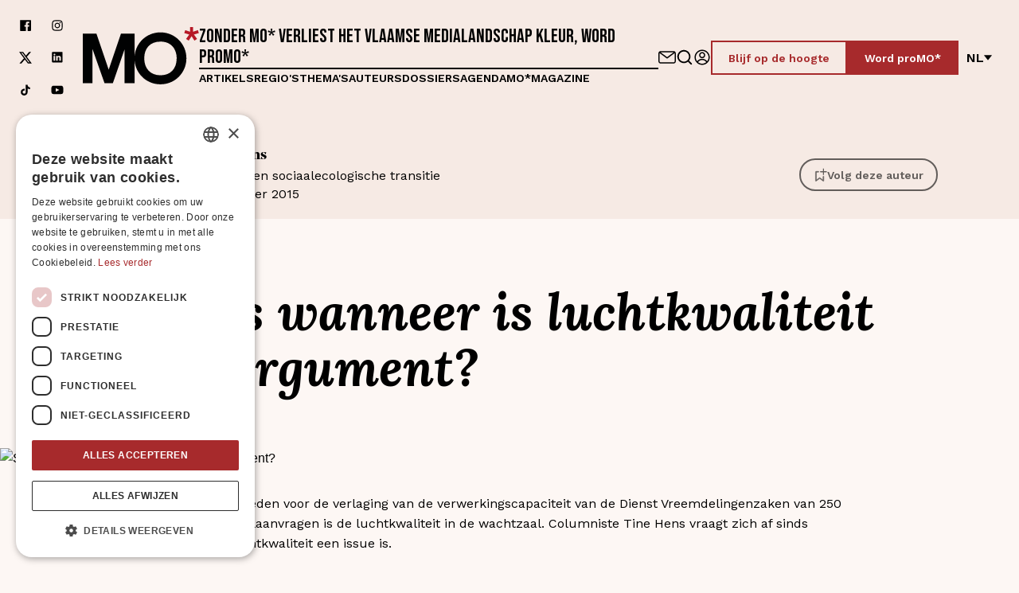

--- FILE ---
content_type: text/html; charset=utf-8
request_url: https://www.mo.be/column/sinds-wanneer-luchtkwaliteit-een-argument
body_size: 81484
content:
<!DOCTYPE html><html lang="nl"><head><meta charSet="utf-8"/><title>Sinds wanneer is luchtkwaliteit een argument? – MO*</title><link rel="dns-prefetch" href="https://www.cdn.cookie-script.com"/><link rel="dns-prefetch" href="https://a.storyblok.com"/><link rel="preconnect" href="https://www.google-analytics.com"/><meta name="viewport" content="width=device-width, initial-scale=1.0"/><meta property="og:site_name" content="MO* Magazine"/><meta property="og:url" content="https://www.mo.be/column/sinds-wanneer-luchtkwaliteit-een-argument"/><meta property="og:title" content="Sinds wanneer is luchtkwaliteit een argument? – MO*"/><meta name="twitter:title" content="Sinds wanneer is luchtkwaliteit een argument? – MO*"/><meta name="twitter:site" content="MO* Magazine"/><meta name="twitter:card" content="summary_large_image"/><link rel="apple-touch-icon" sizes="180x180" href="/apple-touch-icon.png"/><link rel="icon" type="image/png" sizes="32x32" href="/favicon-32x32.png"/><link rel="icon" type="image/png" sizes="16x16" href="/favicon-16x16.png"/><link rel="manifest" href="/site.webmanifest"/><link rel="mask-icon" href="/safari-pinned-tab.svg" color="#5bbad5"/><meta name="msapplication-TileColor" content="#ffffff"/><meta name="theme-color" content="#ffffff"/><link rel="canonical" hrefLang="nl" href="https://www.mo.be/column/sinds-wanneer-luchtkwaliteit-een-argument"/><meta name="next-head-count" content="20"/><link rel="preload" href="/_next/static/css/19c105bfc8cb2bc1.css" as="style"/><link rel="stylesheet" href="/_next/static/css/19c105bfc8cb2bc1.css" data-n-g=""/><link rel="preload" href="/_next/static/css/f397c3002c22fe57.css" as="style"/><link rel="stylesheet" href="/_next/static/css/f397c3002c22fe57.css" data-n-p=""/><link rel="preload" href="/_next/static/css/d8b36f049776272c.css" as="style"/><link rel="stylesheet" href="/_next/static/css/d8b36f049776272c.css"/><link rel="preload" href="/_next/static/css/04809d1204724a4d.css" as="style"/><link rel="stylesheet" href="/_next/static/css/04809d1204724a4d.css"/><link rel="preload" href="/_next/static/css/18d1a2b2f909f5e4.css" as="style"/><link rel="stylesheet" href="/_next/static/css/18d1a2b2f909f5e4.css"/><noscript data-n-css=""></noscript><script defer="" nomodule="" src="/_next/static/chunks/polyfills-c67a75d1b6f99dc8.js"></script><script defer="" src="/_next/static/chunks/2855.5d16c28622b6da2c.js"></script><script defer="" src="/_next/static/chunks/3946-be8d4a4726ffd813.js"></script><script defer="" src="/_next/static/chunks/6.b515c3e4536d935e.js"></script><script defer="" src="/_next/static/chunks/4309.0087517f509bd9dd.js"></script><script defer="" src="/_next/static/chunks/2152.222e8aab2e730f5c.js"></script><script src="/_next/static/chunks/webpack-640674a58910b379.js" defer=""></script><script src="/_next/static/chunks/framework-0a5b28af561e461e.js" defer=""></script><script src="/_next/static/chunks/main-5d23c3caca38a5ae.js" defer=""></script><script src="/_next/static/chunks/pages/_app-1874569622ed9a81.js" defer=""></script><script src="/_next/static/chunks/ee9ce975-13559a6f6f49e7b1.js" defer=""></script><script src="/_next/static/chunks/1997-fdf1fed512079931.js" defer=""></script><script src="/_next/static/chunks/7878-8173f538ffb16bb9.js" defer=""></script><script src="/_next/static/chunks/430-32ae15430600dd4d.js" defer=""></script><script src="/_next/static/chunks/7729-6c42ef3e651aca1c.js" defer=""></script><script src="/_next/static/chunks/7642-4aa51606215e4de6.js" defer=""></script><script src="/_next/static/chunks/8364-9898d58f9292d60f.js" defer=""></script><script src="/_next/static/chunks/9894-d1bd5dd34993537c.js" defer=""></script><script src="/_next/static/chunks/3498-c823b4f19751f163.js" defer=""></script><script src="/_next/static/chunks/pages/%5B%5B...slug%5D%5D-1d862ac43b5bb251.js" defer=""></script><script src="/_next/static/yvWpJbvZ4BDDSMu8CkflX/_buildManifest.js" defer=""></script><script src="/_next/static/yvWpJbvZ4BDDSMu8CkflX/_ssgManifest.js" defer=""></script></head><body><div id="__next"><div class="Layout_BodyWrapper__Nyd5_ __variable_542d4e __variable_a0fdcc __variable_2f1a2a __variable_198889"><div class="NavBar_NavWrapper__d7zFl NavBar_Background__RTZYa"><nav class="NavBar_Nav__eX5j_" id="navigation"><a class="SkipContent_SkipContent___zsWP" aria-label="Navigatie overslaan en naar de content" href="/column/sinds-wanneer-luchtkwaliteit-een-argument#main">Navigatie overslaan en naar de content</a><div class="Container_Container__t5pbA Container_XLarge__9XfUp"><div class="NavBar_NavContainer__x0sLW"><div class="NavBar_SocialWrapper__J0Xoh"><a aria-label="Volg ons op facebook" target="_blank" href="https://www.facebook.com/mondiaalnieuws"><span class="Icon_Icon__F39ET"><span class="Icon_Inner__FbGBO"><svg xmlns="http://www.w3.org/2000/svg" fill="none" viewBox="0 0 150 150"><path fill="currentColor" d="M132.908 11H18.092A7.09 7.09 0 0 0 11 18.101V132.9A7.093 7.093 0 0 0 18.092 140h61.796V90.012H63.12v-19.35h16.768V56.152a23.48 23.48 0 0 1 25.03-25.802c5.011-.029 10.033.232 15.025.774v17.414h-10.256c-8.127 0-9.675 3.87-9.675 9.481V70.47h19.351l-2.516 19.35h-16.835V140h32.896a7.103 7.103 0 0 0 7.092-7.101V18.101A7.1 7.1 0 0 0 132.908 11"></path></svg></span></span></a><a aria-label="Volg ons op instagram" target="_blank" href="https://www.instagram.com/mondiaalnieuws/"><span class="Icon_Icon__F39ET"><span class="Icon_Inner__FbGBO"><svg xmlns="http://www.w3.org/2000/svg" fill="none" viewBox="0 0 150 150"><path fill="currentColor" d="M108.375 34.125a7.499 7.499 0 0 0-5.303 12.803 7.499 7.499 0 1 0 10.606-10.606 7.5 7.5 0 0 0-5.303-2.197m28.753 15.122a47.4 47.4 0 0 0-2.869-15.188 30.9 30.9 0 0 0-7.256-11.062 29.4 29.4 0 0 0-11.062-7.181 45.6 45.6 0 0 0-15.188-2.944c-6.618-.375-8.747-.375-25.743-.375-17.007 0-19.126 0-25.754.375a45.6 45.6 0 0 0-15.187 2.944 29.9 29.9 0 0 0-11.063 7.18 29.4 29.4 0 0 0-7.19 11.063 45.6 45.6 0 0 0-2.935 15.188c-.375 6.628-.375 8.756-.375 25.753s0 19.125.375 25.753a45.6 45.6 0 0 0 2.935 15.188 29.4 29.4 0 0 0 7.19 11.062 29.8 29.8 0 0 0 11.063 7.181 45.7 45.7 0 0 0 15.187 2.944c6.629.375 8.747.375 25.754.375 16.996 0 19.124 0 25.743-.375a45.7 45.7 0 0 0 15.188-2.944 29.4 29.4 0 0 0 11.062-7.181 30.4 30.4 0 0 0 7.256-11.062 47.5 47.5 0 0 0 2.869-15.188c0-6.628.375-8.756.375-25.753s0-19.125-.375-25.753m-11.25 50.756a35 35 0 0 1-2.119 11.625 19.2 19.2 0 0 1-4.687 7.181 20 20 0 0 1-7.191 4.688 35.1 35.1 0 0 1-11.625 2.128c-6.253.309-8.559.375-25.003.375-16.434 0-18.75 0-24.993-.375a35.8 35.8 0 0 1-12.132-1.875 20.4 20.4 0 0 1-6.872-4.688 18.75 18.75 0 0 1-4.622-7.19 34.6 34.6 0 0 1-2.503-11.869c0-6.253-.375-8.569-.375-25.003s0-18.75.375-25.003c.029-4.05.77-8.072 2.185-11.869a18.75 18.75 0 0 1 4.94-6.881 19.7 19.7 0 0 1 6.872-4.997 35.8 35.8 0 0 1 11.878-2.128c6.254 0 8.56-.375 25.004-.375 16.434 0 18.75 0 24.993.375 3.968.046 7.899.766 11.625 2.128a19.14 19.14 0 0 1 7.444 4.997 19.2 19.2 0 0 1 4.687 6.881 35.1 35.1 0 0 1 2.119 11.869c.319 6.253.375 8.569.375 25.003s-.056 18.75-.375 25.003M75.01 42.938a32.063 32.063 0 1 0 29.69 19.771 31.98 31.98 0 0 0-11.83-14.416 31.97 31.97 0 0 0-17.86-5.355m0 52.875A20.81 20.81 0 0 1 55.78 67.035 20.815 20.815 0 0 1 75.01 54.188a20.812 20.812 0 1 1 0 41.625"></path></svg></span></span></a><a aria-label="Volg ons op xCorp" target="_blank" href="https://twitter.com/mondiaalnieuws"><span class="Icon_Icon__F39ET"><span class="Icon_Inner__FbGBO"><svg xmlns="http://www.w3.org/2000/svg" fill="none" viewBox="0 0 20 21"><path fill="currentColor" d="M15.751 1.5h3.067l-6.7 7.658L20 19.578h-6.172l-4.833-6.32-5.531 6.32H.394l7.167-8.19L0 1.5h6.328l4.37 5.777zm-1.076 16.242h1.7L5.404 3.24H3.58l11.094 14.503Z"></path></svg></span></span></a><a aria-label="Volg ons op linkedin" target="_blank" href="https://www.linkedin.com/company/1566741/admin/feed/posts/"><span class="Icon_Icon__F39ET"><span class="Icon_Inner__FbGBO"><svg xmlns="http://www.w3.org/2000/svg" fill="none" viewBox="0 0 150 150"><path fill="currentColor" d="M127.337 11.16H21.663a9.047 9.047 0 0 0-9.17 8.92v106.922a9.043 9.043 0 0 0 9.17 8.92h105.674a9.034 9.034 0 0 0 9.17-8.92V20.081a9.046 9.046 0 0 0-9.17-8.92M50.109 115.586H31.395V59.443h18.714zm-9.357-64.003a9.731 9.731 0 1 1 0-19.463 9.795 9.795 0 1 1 0 19.463m76.853 64.003H98.891v-30.13c0-7.548-2.682-12.476-9.482-12.476a10.29 10.29 0 0 0-9.607 6.8 12.5 12.5 0 0 0-.623 4.553v31.191H60.464V59.381H79.18v7.922a18.72 18.72 0 0 1 16.905-9.357c12.476 0 21.521 8.047 21.521 25.327z"></path></svg></span></span></a><a aria-label="Volg ons op tiktok" target="_blank" href="https://www.tiktok.com/@mondiaalnieuws"><span class="Icon_Icon__F39ET"><span class="Icon_Inner__FbGBO"><svg xmlns="http://www.w3.org/2000/svg" fill="none" viewBox="0 0 30 30"><path fill="#000" d="M23.26 8.347a6 6 0 0 1-.5-.287 7 7 0 0 1-1.283-1.074c-.957-1.078-1.314-2.173-1.446-2.939h.005C19.926 3.411 19.972 3 19.98 3h-4.36v16.602c0 .223 0 .444-.01.661q0 .039-.004.081 0 .018-.002.037v.01a3.6 3.6 0 0 1-.565 1.676 3.68 3.68 0 0 1-3.101 1.686c-2.031 0-3.678-1.631-3.678-3.645s1.647-3.646 3.678-3.646c.384 0 .766.06 1.132.176l.005-4.371a8.2 8.2 0 0 0-3.311.255 8.1 8.1 0 0 0-2.929 1.543 8.5 8.5 0 0 0-1.866 2.267c-.184.312-.879 1.568-.963 3.606-.053 1.156.3 2.355.468 2.85v.01c.106.292.516 1.287 1.184 2.126a8.8 8.8 0 0 0 1.888 1.755v-.01l.01.01c2.111 1.413 4.451 1.32 4.451 1.32.405-.016 1.762 0 3.303-.72 1.709-.797 2.682-1.985 2.682-1.985a8.2 8.2 0 0 0 1.462-2.392c.394-1.021.526-2.246.526-2.736v-8.808c.053.032.757.49.757.49s1.015.641 2.598 1.058c1.136.297 2.666.36 2.666.36V9.003c-.536.058-1.625-.109-2.74-.656"></path></svg></span></span></a><a aria-label="Volg ons op youtube" target="_blank" href="https://www.youtube.com/mondiaalnieuws"><span class="Icon_Icon__F39ET"><span class="Icon_Inner__FbGBO"><svg xmlns="http://www.w3.org/2000/svg" fill="none" viewBox="0 0 30 30"><path fill="#000" d="M23.185 5H6.815A5.815 5.815 0 0 0 1 10.815v8.183a5.815 5.815 0 0 0 5.815 5.816h16.37A5.815 5.815 0 0 0 29 18.998v-8.183A5.815 5.815 0 0 0 23.185 5m-3.933 10.305-7.657 3.652a.307.307 0 0 1-.44-.278v-7.531c0-.23.243-.378.447-.275l7.657 3.88a.307.307 0 0 1-.007.552"></path></svg></span></span></a></div><a class="NavBar_LogoLinkLarge__3BmQR" aria-label="MO* Magazine" href="/"><span class="Icon_Icon__F39ET"><span class="Icon_Inner__FbGBO"><svg xmlns="http://www.w3.org/2000/svg" fill="none" viewBox="0 0 162 80"><path fill="#010202" d="M53.2 9.098 36.108 59.52 19.015 9.098H0V78.24h13.48l.004-47.718 16.83 47.718h11.588l16.295-47.192.003 47.192h14.017V9.098z"></path><path fill="#010202" d="M108.236 7.4c-20.283 0-36.19 16.238-36.19 36.268s15.907 36.267 36.19 36.267 36.191-16.237 36.191-36.267-15.908-36.267-36.191-36.267Zm0 59.919c-13.997 0-22.613-9.477-22.613-23.649 0-13.369 7.615-23.385 22.613-23.385s22.613 10.342 22.613 23.385c0 14.81-8.883 23.649-22.613 23.649"></path><path fill="#B61826" d="m161.804 8.39-1.32-4.108-6.87 2.256.167-6.538h-4.365l.167 6.518-6.814-2.236-1.318 4.107 6.895 2.019-4.369 6.144 3.627 2.397 4.023-6.217 4.022 6.217 3.629-2.397-4.371-6.144 6.897-2.019Z"></path></svg></span></span></a><div class="NavBar_ContentWrapperDesktop__6Thjl"><h2 class="NavBar_Headline__8dy_t">Zonder MO* verliest het Vlaamse medialandschap kleur, word proMO*</h2><hr/><nav><ul class="NavBar_LinkWrapper__P2YwL"><li><a href="/artikels">Artikels</a></li><li><a href="/regios">Regio&#x27;s</a></li><li><a href="/themas">Thema&#x27;s</a></li><li><a href="/auteurs">Auteurs</a></li><li><a href="/dossiers">Dossiers</a></li><li><a href="/agenda">Agenda</a></li><li><a href="/magazines">MO*magazine</a></li></ul></nav></div><div class="NavBar_ActionsWrapper__vfCUp"><div class="NavBar_Icons__E_7zW"><a aria-label="Neem contact op" class="NavBar_IconLink__3IcBk" href="/contact/contactformulier"><span class="Icon_Icon__F39ET Icon_XLarge__xDEl0"><span class="Icon_Inner__FbGBO Icon_XLarge__xDEl0"><svg xmlns="http://www.w3.org/2000/svg" fill="none" viewBox="0 0 154 150"><path fill="currentColor" d="M133.467 20H20.533C9.211 20 0 29.87 0 42v66c0 12.131 9.211 22 20.533 22h112.934c11.322 0 20.533-9.869 20.533-22V42c0-12.13-9.211-22-20.533-22m0 11c.353 0 .688.074 1.033.112-12.905 9.481-42.322 31.137-57.5 42.64-15.178-11.503-44.595-33.159-57.5-42.64.345-.038.68-.112 1.033-.112zm10.266 77c0 6.065-4.605 11-10.266 11H20.533c-5.66 0-10.266-4.935-10.266-11V42c0-1.354.26-2.636.68-3.835 11.579 8.502 48.174 35.411 63.069 46.81A4.9 4.9 0 0 0 77 86a4.9 4.9 0 0 0 2.984-1.025c14.895-11.399 51.49-38.308 63.07-46.81.419 1.199.679 2.481.679 3.835z"></path></svg></span></span></a><a aria-label="Go to search" class="NavBar_IconLink__3IcBk" href="/zoeken"><span class="Icon_Icon__F39ET Icon_XLarge__xDEl0"><span class="Icon_Inner__FbGBO Icon_XLarge__xDEl0"><svg xmlns="http://www.w3.org/2000/svg" fill="none" viewBox="0 0 24 24"><path fill="currentColor" d="M21.71 20.29 18 16.61A9 9 0 1 0 16.61 18l3.68 3.68a1 1 0 0 0 1.42 0 1 1 0 0 0 0-1.39M11 18a7 7 0 1 1 0-14 7 7 0 0 1 0 14"></path></svg></span></span></a><a data-testid="signin-button" aria-label="Aanmelden" class="ProfileButton_IconLink__5rrJ9" href="/aanmelden"><span class="Icon_Icon__F39ET Icon_XLarge__xDEl0"><span class="Icon_Inner__FbGBO Icon_XLarge__xDEl0"><svg xmlns="http://www.w3.org/2000/svg" fill="none" viewBox="0 0 150 150"><path fill="currentColor" d="M75 140c35.862 0 65-29.138 65-65s-29.138-65-65-65-65 29.138-65 65 29.138 65 65 65m-35.862-23.966C48.966 104.31 61.724 97.931 75 97.931s26.034 6.379 35.862 18.103c-9.483 8.449-22.069 13.621-35.862 13.621s-26.38-5.172-35.862-13.621M75 20.344c30.172 0 54.655 24.484 54.655 54.656 0 12.586-4.31 24.31-11.552 33.448C106.207 95 91.207 87.586 75 87.586S43.793 95 31.897 108.448C24.655 99.138 20.345 87.586 20.345 75c0-30.172 24.483-54.655 54.655-54.655"></path><path fill="currentColor" d="M75 83c14.368 0 26-11.855 26-26.5S89.368 30 75 30 49 41.855 49 56.5 60.632 83 75 83m0-42.54c8.724 0 15.737 7.149 15.737 16.04S83.724 72.54 75 72.54 59.263 65.39 59.263 56.5c0-8.717 7.013-16.04 15.737-16.04"></path></svg></span></span></a></div><div class="NavBar_Cta__Xs9Qa"><a class="Button_Button__BwDtq Button_ButtonRed__Q9O6G Button_Outlined__lPtP9" target="_self" rel="" href="/mo/blijf-op-de-hoogte"><span class="Button_ButtonText__NyyLh">Blijf op de hoogte</span></a><a class="Button_Button__BwDtq Button_ButtonRed__Q9O6G" target="_self" rel="" href="/registreren"><span class="Button_ButtonText__NyyLh">Word proMO*</span></a></div><div><div class="LanguageSwitch_LanguageSwitch__r5QgF"><button type="button" class="LanguageSwitch_Switch__ymjSa" aria-label="Verander van taal">nl<!-- --> <span class="Icon_Icon__F39ET Icon_Small__b4BLu"><span class="Icon_Inner__FbGBO Icon_Small__b4BLu"><svg xmlns="http://www.w3.org/2000/svg" fill="none" viewBox="0 0 150 150"><path fill="currentColor" d="m75 131 75-96H0z"></path></svg></span></span></button></div></div></div><div class="NavBar_HeaderMobile__6Xjnz"><div class="NavBar_MobileWrapper__2zOQk"><button type="button" class="HamburgerMenu_Hamburger__mvSNW " aria-label="Open menu" aria-controls="navigation" aria-expanded="false"><div></div><div></div><div></div></button><a class="NavBar_LogoLinkSmall__Rqglt" aria-label="MO* Magazine" href="/"><span class="Icon_Icon__F39ET"><span class="Icon_Inner__FbGBO"><svg xmlns="http://www.w3.org/2000/svg" fill="none" viewBox="0 0 162 80"><path fill="#010202" d="M53.2 9.098 36.108 59.52 19.015 9.098H0V78.24h13.48l.004-47.718 16.83 47.718h11.588l16.295-47.192.003 47.192h14.017V9.098z"></path><path fill="#010202" d="M108.236 7.4c-20.283 0-36.19 16.238-36.19 36.268s15.907 36.267 36.19 36.267 36.191-16.237 36.191-36.267-15.908-36.267-36.191-36.267Zm0 59.919c-13.997 0-22.613-9.477-22.613-23.649 0-13.369 7.615-23.385 22.613-23.385s22.613 10.342 22.613 23.385c0 14.81-8.883 23.649-22.613 23.649"></path><path fill="#B61826" d="m161.804 8.39-1.32-4.108-6.87 2.256.167-6.538h-4.365l.167 6.518-6.814-2.236-1.318 4.107 6.895 2.019-4.369 6.144 3.627 2.397 4.023-6.217 4.022 6.217 3.629-2.397-4.371-6.144 6.897-2.019Z"></path></svg></span></span></a><div class="NavBar_ActionsWrapper__vfCUp"><div class="NavBar_Icons__E_7zW"><a aria-label="Neem contact op" class="NavBar_IconLink__3IcBk" href="/contact/contactformulier"><span class="Icon_Icon__F39ET Icon_XLarge__xDEl0"><span class="Icon_Inner__FbGBO Icon_XLarge__xDEl0"><svg xmlns="http://www.w3.org/2000/svg" fill="none" viewBox="0 0 154 150"><path fill="currentColor" d="M133.467 20H20.533C9.211 20 0 29.87 0 42v66c0 12.131 9.211 22 20.533 22h112.934c11.322 0 20.533-9.869 20.533-22V42c0-12.13-9.211-22-20.533-22m0 11c.353 0 .688.074 1.033.112-12.905 9.481-42.322 31.137-57.5 42.64-15.178-11.503-44.595-33.159-57.5-42.64.345-.038.68-.112 1.033-.112zm10.266 77c0 6.065-4.605 11-10.266 11H20.533c-5.66 0-10.266-4.935-10.266-11V42c0-1.354.26-2.636.68-3.835 11.579 8.502 48.174 35.411 63.069 46.81A4.9 4.9 0 0 0 77 86a4.9 4.9 0 0 0 2.984-1.025c14.895-11.399 51.49-38.308 63.07-46.81.419 1.199.679 2.481.679 3.835z"></path></svg></span></span></a><a aria-label="Go to search" class="NavBar_IconLink__3IcBk" href="/zoeken"><span class="Icon_Icon__F39ET Icon_XLarge__xDEl0"><span class="Icon_Inner__FbGBO Icon_XLarge__xDEl0"><svg xmlns="http://www.w3.org/2000/svg" fill="none" viewBox="0 0 24 24"><path fill="currentColor" d="M21.71 20.29 18 16.61A9 9 0 1 0 16.61 18l3.68 3.68a1 1 0 0 0 1.42 0 1 1 0 0 0 0-1.39M11 18a7 7 0 1 1 0-14 7 7 0 0 1 0 14"></path></svg></span></span></a><a data-testid="signin-button" aria-label="Aanmelden" class="ProfileButton_IconLink__5rrJ9" href="/aanmelden"><span class="Icon_Icon__F39ET Icon_XLarge__xDEl0"><span class="Icon_Inner__FbGBO Icon_XLarge__xDEl0"><svg xmlns="http://www.w3.org/2000/svg" fill="none" viewBox="0 0 150 150"><path fill="currentColor" d="M75 140c35.862 0 65-29.138 65-65s-29.138-65-65-65-65 29.138-65 65 29.138 65 65 65m-35.862-23.966C48.966 104.31 61.724 97.931 75 97.931s26.034 6.379 35.862 18.103c-9.483 8.449-22.069 13.621-35.862 13.621s-26.38-5.172-35.862-13.621M75 20.344c30.172 0 54.655 24.484 54.655 54.656 0 12.586-4.31 24.31-11.552 33.448C106.207 95 91.207 87.586 75 87.586S43.793 95 31.897 108.448C24.655 99.138 20.345 87.586 20.345 75c0-30.172 24.483-54.655 54.655-54.655"></path><path fill="currentColor" d="M75 83c14.368 0 26-11.855 26-26.5S89.368 30 75 30 49 41.855 49 56.5 60.632 83 75 83m0-42.54c8.724 0 15.737 7.149 15.737 16.04S83.724 72.54 75 72.54 59.263 65.39 59.263 56.5c0-8.717 7.013-16.04 15.737-16.04"></path></svg></span></span></a></div><div class="NavBar_Cta__Xs9Qa"><a class="Button_Button__BwDtq Button_ButtonRed__Q9O6G Button_Outlined__lPtP9" target="_self" rel="" href="/mo/blijf-op-de-hoogte"><span class="Button_ButtonText__NyyLh">Blijf op de hoogte</span></a><a class="Button_Button__BwDtq Button_ButtonRed__Q9O6G" target="_self" rel="" href="/registreren"><span class="Button_ButtonText__NyyLh">Word proMO*</span></a></div><div><div class="LanguageSwitch_LanguageSwitch__r5QgF"><button type="button" class="LanguageSwitch_Switch__ymjSa" aria-label="Verander van taal">nl<!-- --> <span class="Icon_Icon__F39ET Icon_Small__b4BLu"><span class="Icon_Inner__FbGBO Icon_Small__b4BLu"><svg xmlns="http://www.w3.org/2000/svg" fill="none" viewBox="0 0 150 150"><path fill="currentColor" d="m75 131 75-96H0z"></path></svg></span></span></button></div></div></div></div><hr/></div></div></div></nav><div class="NavBar_MobileOverlay__Nvmd_"></div><div class="NavBar_LinkWrapperMobile__uG1R4 NavBar_Background__RTZYa"><div class="NavBar_LinkWrapperMobileInner__d4VDU"><nav><ul><li><a tabindex="-1" class="NavBar_MobileLink__deUQD" href="/artikels">Artikels</a></li><li><a tabindex="-1" class="NavBar_MobileLink__deUQD" href="/regios">Regio&#x27;s</a></li><li><a tabindex="-1" class="NavBar_MobileLink__deUQD" href="/themas">Thema&#x27;s</a></li><li><a tabindex="-1" class="NavBar_MobileLink__deUQD" href="/auteurs">Auteurs</a></li><li><a tabindex="-1" class="NavBar_MobileLink__deUQD" href="/dossiers">Dossiers</a></li><li><a tabindex="-1" class="NavBar_MobileLink__deUQD" href="/agenda">Agenda</a></li><li><a tabindex="-1" class="NavBar_MobileLink__deUQD" href="/magazines">MO*magazine</a></li><li class="NavBar_MobileCta__j0MNl"><a class="Button_Button__BwDtq Button_ButtonRed__Q9O6G Button_Outlined__lPtP9" target="_self" rel="" href="/mo/blijf-op-de-hoogte"><span class="Button_ButtonText__NyyLh">Blijf op de hoogte</span></a><a class="Button_Button__BwDtq Button_ButtonRed__Q9O6G" target="_self" rel="" href="/registreren"><span class="Button_ButtonText__NyyLh">Word proMO*</span></a></li></ul></nav><div class="NavBar_SocialsMobile__kjpy3"><div class="NavBar_SocialWrapper__J0Xoh"><a aria-label="Volg ons op facebook" target="_blank" href="https://www.facebook.com/mondiaalnieuws"><span class="Icon_Icon__F39ET"><span class="Icon_Inner__FbGBO"><svg xmlns="http://www.w3.org/2000/svg" fill="none" viewBox="0 0 150 150"><path fill="currentColor" d="M132.908 11H18.092A7.09 7.09 0 0 0 11 18.101V132.9A7.093 7.093 0 0 0 18.092 140h61.796V90.012H63.12v-19.35h16.768V56.152a23.48 23.48 0 0 1 25.03-25.802c5.011-.029 10.033.232 15.025.774v17.414h-10.256c-8.127 0-9.675 3.87-9.675 9.481V70.47h19.351l-2.516 19.35h-16.835V140h32.896a7.103 7.103 0 0 0 7.092-7.101V18.101A7.1 7.1 0 0 0 132.908 11"></path></svg></span></span></a><a aria-label="Volg ons op instagram" target="_blank" href="https://www.instagram.com/mondiaalnieuws/"><span class="Icon_Icon__F39ET"><span class="Icon_Inner__FbGBO"><svg xmlns="http://www.w3.org/2000/svg" fill="none" viewBox="0 0 150 150"><path fill="currentColor" d="M108.375 34.125a7.499 7.499 0 0 0-5.303 12.803 7.499 7.499 0 1 0 10.606-10.606 7.5 7.5 0 0 0-5.303-2.197m28.753 15.122a47.4 47.4 0 0 0-2.869-15.188 30.9 30.9 0 0 0-7.256-11.062 29.4 29.4 0 0 0-11.062-7.181 45.6 45.6 0 0 0-15.188-2.944c-6.618-.375-8.747-.375-25.743-.375-17.007 0-19.126 0-25.754.375a45.6 45.6 0 0 0-15.187 2.944 29.9 29.9 0 0 0-11.063 7.18 29.4 29.4 0 0 0-7.19 11.063 45.6 45.6 0 0 0-2.935 15.188c-.375 6.628-.375 8.756-.375 25.753s0 19.125.375 25.753a45.6 45.6 0 0 0 2.935 15.188 29.4 29.4 0 0 0 7.19 11.062 29.8 29.8 0 0 0 11.063 7.181 45.7 45.7 0 0 0 15.187 2.944c6.629.375 8.747.375 25.754.375 16.996 0 19.124 0 25.743-.375a45.7 45.7 0 0 0 15.188-2.944 29.4 29.4 0 0 0 11.062-7.181 30.4 30.4 0 0 0 7.256-11.062 47.5 47.5 0 0 0 2.869-15.188c0-6.628.375-8.756.375-25.753s0-19.125-.375-25.753m-11.25 50.756a35 35 0 0 1-2.119 11.625 19.2 19.2 0 0 1-4.687 7.181 20 20 0 0 1-7.191 4.688 35.1 35.1 0 0 1-11.625 2.128c-6.253.309-8.559.375-25.003.375-16.434 0-18.75 0-24.993-.375a35.8 35.8 0 0 1-12.132-1.875 20.4 20.4 0 0 1-6.872-4.688 18.75 18.75 0 0 1-4.622-7.19 34.6 34.6 0 0 1-2.503-11.869c0-6.253-.375-8.569-.375-25.003s0-18.75.375-25.003c.029-4.05.77-8.072 2.185-11.869a18.75 18.75 0 0 1 4.94-6.881 19.7 19.7 0 0 1 6.872-4.997 35.8 35.8 0 0 1 11.878-2.128c6.254 0 8.56-.375 25.004-.375 16.434 0 18.75 0 24.993.375 3.968.046 7.899.766 11.625 2.128a19.14 19.14 0 0 1 7.444 4.997 19.2 19.2 0 0 1 4.687 6.881 35.1 35.1 0 0 1 2.119 11.869c.319 6.253.375 8.569.375 25.003s-.056 18.75-.375 25.003M75.01 42.938a32.063 32.063 0 1 0 29.69 19.771 31.98 31.98 0 0 0-11.83-14.416 31.97 31.97 0 0 0-17.86-5.355m0 52.875A20.81 20.81 0 0 1 55.78 67.035 20.815 20.815 0 0 1 75.01 54.188a20.812 20.812 0 1 1 0 41.625"></path></svg></span></span></a><a aria-label="Volg ons op xCorp" target="_blank" href="https://twitter.com/mondiaalnieuws"><span class="Icon_Icon__F39ET"><span class="Icon_Inner__FbGBO"><svg xmlns="http://www.w3.org/2000/svg" fill="none" viewBox="0 0 20 21"><path fill="currentColor" d="M15.751 1.5h3.067l-6.7 7.658L20 19.578h-6.172l-4.833-6.32-5.531 6.32H.394l7.167-8.19L0 1.5h6.328l4.37 5.777zm-1.076 16.242h1.7L5.404 3.24H3.58l11.094 14.503Z"></path></svg></span></span></a><a aria-label="Volg ons op linkedin" target="_blank" href="https://www.linkedin.com/company/1566741/admin/feed/posts/"><span class="Icon_Icon__F39ET"><span class="Icon_Inner__FbGBO"><svg xmlns="http://www.w3.org/2000/svg" fill="none" viewBox="0 0 150 150"><path fill="currentColor" d="M127.337 11.16H21.663a9.047 9.047 0 0 0-9.17 8.92v106.922a9.043 9.043 0 0 0 9.17 8.92h105.674a9.034 9.034 0 0 0 9.17-8.92V20.081a9.046 9.046 0 0 0-9.17-8.92M50.109 115.586H31.395V59.443h18.714zm-9.357-64.003a9.731 9.731 0 1 1 0-19.463 9.795 9.795 0 1 1 0 19.463m76.853 64.003H98.891v-30.13c0-7.548-2.682-12.476-9.482-12.476a10.29 10.29 0 0 0-9.607 6.8 12.5 12.5 0 0 0-.623 4.553v31.191H60.464V59.381H79.18v7.922a18.72 18.72 0 0 1 16.905-9.357c12.476 0 21.521 8.047 21.521 25.327z"></path></svg></span></span></a><a aria-label="Volg ons op tiktok" target="_blank" href="https://www.tiktok.com/@mondiaalnieuws"><span class="Icon_Icon__F39ET"><span class="Icon_Inner__FbGBO"><svg xmlns="http://www.w3.org/2000/svg" fill="none" viewBox="0 0 30 30"><path fill="#000" d="M23.26 8.347a6 6 0 0 1-.5-.287 7 7 0 0 1-1.283-1.074c-.957-1.078-1.314-2.173-1.446-2.939h.005C19.926 3.411 19.972 3 19.98 3h-4.36v16.602c0 .223 0 .444-.01.661q0 .039-.004.081 0 .018-.002.037v.01a3.6 3.6 0 0 1-.565 1.676 3.68 3.68 0 0 1-3.101 1.686c-2.031 0-3.678-1.631-3.678-3.645s1.647-3.646 3.678-3.646c.384 0 .766.06 1.132.176l.005-4.371a8.2 8.2 0 0 0-3.311.255 8.1 8.1 0 0 0-2.929 1.543 8.5 8.5 0 0 0-1.866 2.267c-.184.312-.879 1.568-.963 3.606-.053 1.156.3 2.355.468 2.85v.01c.106.292.516 1.287 1.184 2.126a8.8 8.8 0 0 0 1.888 1.755v-.01l.01.01c2.111 1.413 4.451 1.32 4.451 1.32.405-.016 1.762 0 3.303-.72 1.709-.797 2.682-1.985 2.682-1.985a8.2 8.2 0 0 0 1.462-2.392c.394-1.021.526-2.246.526-2.736v-8.808c.053.032.757.49.757.49s1.015.641 2.598 1.058c1.136.297 2.666.36 2.666.36V9.003c-.536.058-1.625-.109-2.74-.656"></path></svg></span></span></a><a aria-label="Volg ons op youtube" target="_blank" href="https://www.youtube.com/mondiaalnieuws"><span class="Icon_Icon__F39ET"><span class="Icon_Inner__FbGBO"><svg xmlns="http://www.w3.org/2000/svg" fill="none" viewBox="0 0 30 30"><path fill="#000" d="M23.185 5H6.815A5.815 5.815 0 0 0 1 10.815v8.183a5.815 5.815 0 0 0 5.815 5.816h16.37A5.815 5.815 0 0 0 29 18.998v-8.183A5.815 5.815 0 0 0 23.185 5m-3.933 10.305-7.657 3.652a.307.307 0 0 1-.44-.278v-7.531c0-.23.243-.378.447-.275l7.657 3.88a.307.307 0 0 1-.007.552"></path></svg></span></span></a></div></div></div></div></div><div class="ScrollProgressBar_Wrapper__cTOQn"><div class="Container_Container__t5pbA Container_Large__KNlHt"><div class="ScrollProgressBar_Container__IqBLw"><div class="ScrollProgressBar_TitleWrapper__sfHiK"><p class="ScrollProgressBar_Title__cSJfK">Sinds wanneer is luchtkwaliteit een argument?</p><div class="ScrollProgressBar_Socials__pUJCO"><div class="Share_Items__U4PM2 Share_Small__Jps2V"><a href="https://www.facebook.com/sharer/sharer.php?u=" target="_blank" rel="noopener noreferrer" aria-label="Delen op Facebook"><span class="Icon_Icon__F39ET Icon_XLarge__xDEl0"><span class="Icon_Inner__FbGBO Icon_XLarge__xDEl0"><svg xmlns="http://www.w3.org/2000/svg" fill="none" viewBox="0 0 150 150"><path fill="currentColor" d="M132.908 11H18.092A7.09 7.09 0 0 0 11 18.101V132.9A7.093 7.093 0 0 0 18.092 140h61.796V90.012H63.12v-19.35h16.768V56.152a23.48 23.48 0 0 1 25.03-25.802c5.011-.029 10.033.232 15.025.774v17.414h-10.256c-8.127 0-9.675 3.87-9.675 9.481V70.47h19.351l-2.516 19.35h-16.835V140h32.896a7.103 7.103 0 0 0 7.092-7.101V18.101A7.1 7.1 0 0 0 132.908 11"></path></svg></span></span></a><a href="http://x.com/share?url=&amp;text=Sinds%20wanneer%20is%20luchtkwaliteit%20een%20argument%3F via @mondiaalnieuws" target="_blank" rel="noopener noreferrer" aria-label="Delen op x"><span class="Icon_Icon__F39ET Icon_XLarge__xDEl0"><span class="Icon_Inner__FbGBO Icon_XLarge__xDEl0"><svg xmlns="http://www.w3.org/2000/svg" fill="none" viewBox="0 0 20 21"><path fill="currentColor" d="M15.751 1.5h3.067l-6.7 7.658L20 19.578h-6.172l-4.833-6.32-5.531 6.32H.394l7.167-8.19L0 1.5h6.328l4.37 5.777zm-1.076 16.242h1.7L5.404 3.24H3.58l11.094 14.503Z"></path></svg></span></span></a><a href="https://www.linkedin.com/sharing/share-offsite/?url=" target="_blank" rel="noopener noreferrer" aria-label="Delen op LinkedIn"><span class="Icon_Icon__F39ET Icon_XLarge__xDEl0"><span class="Icon_Inner__FbGBO Icon_XLarge__xDEl0"><svg xmlns="http://www.w3.org/2000/svg" fill="none" viewBox="0 0 150 150"><path fill="currentColor" d="M127.337 11.16H21.663a9.047 9.047 0 0 0-9.17 8.92v106.922a9.043 9.043 0 0 0 9.17 8.92h105.674a9.034 9.034 0 0 0 9.17-8.92V20.081a9.046 9.046 0 0 0-9.17-8.92M50.109 115.586H31.395V59.443h18.714zm-9.357-64.003a9.731 9.731 0 1 1 0-19.463 9.795 9.795 0 1 1 0 19.463m76.853 64.003H98.891v-30.13c0-7.548-2.682-12.476-9.482-12.476a10.29 10.29 0 0 0-9.607 6.8 12.5 12.5 0 0 0-.623 4.553v31.191H60.464V59.381H79.18v7.922a18.72 18.72 0 0 1 16.905-9.357c12.476 0 21.521 8.047 21.521 25.327z"></path></svg></span></span></a><a href="https://mastodonshare.com/?url=" target="_blank" rel="noopener noreferrer" aria-label="Delen op Mastodon"><span class="Icon_Icon__F39ET Icon_XLarge__xDEl0"><span class="Icon_Inner__FbGBO Icon_XLarge__xDEl0"><svg xmlns="http://www.w3.org/2000/svg" fill="none" viewBox="0 0 30 30"><path fill="#000" d="M27 10.536c0-5.64-3.658-7.293-3.658-7.293-1.844-.856-5.01-1.216-8.299-1.243h-.08c-3.29.027-6.454.387-8.298 1.243 0 0-3.658 1.653-3.658 7.293 0 1.29-.024 2.835.016 4.473.132 5.516 1 10.953 6.047 12.302 2.327.623 4.325.753 5.933.663 2.918-.163 4.555-1.051 4.555-1.051l-.096-2.14s-2.085.664-4.427.584c-2.32-.081-4.768-.253-5.144-3.132a6 6 0 0 1-.051-.807s2.277.563 5.163.696c1.765.082 3.42-.104 5.1-.306 3.225-.39 6.032-2.396 6.384-4.23.558-2.89.512-7.052.512-7.052m-4.314 7.267h-2.677v-6.629c0-1.397-.582-2.106-1.746-2.106-1.286 0-1.93.841-1.93 2.505v3.629H13.67v-3.629c0-1.664-.645-2.505-1.933-2.505-1.164 0-1.745.71-1.745 2.106v6.63H7.316v-6.83c0-1.396.35-2.505 1.058-3.325.728-.82 1.682-1.242 2.867-1.242 1.37 0 2.408.532 3.093 1.597l.667 1.13.667-1.13c.686-1.065 1.724-1.597 3.094-1.597 1.184 0 2.138.421 2.866 1.242q1.058 1.23 1.058 3.325z"></path></svg></span></span></a></div></div><div data-state="closed"><button aria-label="Sinds wanneer is luchtkwaliteit een argument?" class="Bookmark_Bookmark__sC7Qb Bookmark_Rounded__rByFV Bookmark_IsDisabled__UJB3q" type="button" data-id="03c98d43-ea52-498a-b39a-f15f80d2ff55" data-testid="bookmark-button"><span class="Button_ButtonIcon__tZ_y9 Bookmark_SpinnerWrapper__H_zNM undefined"><span class="Icon_Icon__F39ET Icon_Large__jRMro"><span class="Icon_Inner__FbGBO Icon_Large__jRMro Icon_IsBlack__Q8Upz"><svg xmlns="http://www.w3.org/2000/svg" fill="none" viewBox="0 0 150 150"><path fill="currentColor" stroke="currentColor" stroke-width="5" d="M39.876 43.947H59a4 4 0 1 0 0-8H39.643c-2.998 0-5.873 1.19-7.992 3.31m8.225 4.69L29.32 38.233l1.465.159.866.865m8.225 4.69L36.5 40.57v86.259l3.988-2.954 28.909-21.414a4 4 0 0 1 4.761 0l29.069 21.532 3.988 2.954V89.975a4 4 0 0 1 8 0v44.914a4.001 4.001 0 0 1-6.381 3.214l-35.568-26.347-1.488-1.102-1.489 1.102-35.568 26.347a4 4 0 0 1-6.381-3.214v-87.64c0-2.997 1.19-5.872 3.31-7.992m8.226 4.69-8.225-4.69"></path><path fill="currentColor" fill-rule="evenodd" d="M111.657 5.614a6 6 0 0 1 6 6V33.73h24.127a6 6 0 0 1 0 12h-24.127v22.12a6 6 0 1 1-12 0V45.73H81.532a6 6 0 0 1 0-12h24.125V11.614a6 6 0 0 1 6-6" clip-rule="evenodd"></path></svg></span></span><div></div></span></button></div></div><div class="ScrollProgressBar_ButtonWrapper__CsJpc"><a class="Button_Button__BwDtq Button_ButtonRed__Q9O6G Button_Outlined__lPtP9" target="_self" rel="" href="/mo/blijf-op-de-hoogte"><span class="Button_ButtonText__NyyLh">Blijf op de hoogte</span></a><a class="Button_Button__BwDtq Button_ButtonRed__Q9O6G" target="_self" rel="" href="/registreren"><span class="Button_ButtonText__NyyLh">Word proMO*</span></a></div></div></div><div class="ScrollProgressBar_ProgressBar__5g_Ad" style="transform:scaleX(0)"></div></div><main class="Layout_Main__v_777" id="main"><div><div class="Hero_Wrapper__RANWp Hero_Beige__O2AHl"><div class="MegaAuthorBanner_Wrapper__QX5GR"><div class="Container_Container__t5pbA"><div class="MegaAuthorBanner_Container__Gu5NU"><a class="MegaAuthorBanner_ImageWrapper__ldNC6" href="/auteurs/tine-hens"><div class="Image_Wrapper__wffXx"><img alt="Tine Hens" loading="lazy" width="320" height="320" decoding="async" data-nimg="1" class="Image_Image__Z96T_" style="color:transparent" src="https://a.storyblok.com/f/228295/8242cfc792/tine_hens_2017.jpg/m/320x320/smart"/></div></a><a class="MegaAuthorBanner_TextWrapper__YWVZg" href="/auteurs/tine-hens"><p class="MegaAuthorBanner_Author__5ZcqW">Tine<!-- --> <!-- -->Hens</p><p class="MegaAuthorBanner_Job__Ou7cy">Klimaat en sociaalecologische transitie</p>30 oktober 2015</a><div><div data-state="closed"><button aria-label="Volg deze auteur" class="Bookmark_Bookmark__sC7Qb Bookmark_Boxed__aTMrv Bookmark_IsDisabled__UJB3q" type="button" data-id="6a12edec-edaa-47cc-b825-c834557bea5c" data-testid="bookmark-button"><span class="Button_ButtonIcon__tZ_y9 Bookmark_SpinnerWrapper__H_zNM"><span class="Icon_Icon__F39ET Icon_Large__jRMro"><span class="Icon_Inner__FbGBO Icon_Large__jRMro Icon_IsBlack__Q8Upz"><svg xmlns="http://www.w3.org/2000/svg" fill="none" viewBox="0 0 150 150"><path fill="currentColor" stroke="currentColor" stroke-width="5" d="M39.876 43.947H59a4 4 0 1 0 0-8H39.643c-2.998 0-5.873 1.19-7.992 3.31m8.225 4.69L29.32 38.233l1.465.159.866.865m8.225 4.69L36.5 40.57v86.259l3.988-2.954 28.909-21.414a4 4 0 0 1 4.761 0l29.069 21.532 3.988 2.954V89.975a4 4 0 0 1 8 0v44.914a4.001 4.001 0 0 1-6.381 3.214l-35.568-26.347-1.488-1.102-1.489 1.102-35.568 26.347a4 4 0 0 1-6.381-3.214v-87.64c0-2.997 1.19-5.872 3.31-7.992m8.226 4.69-8.225-4.69"></path><path fill="currentColor" fill-rule="evenodd" d="M111.657 5.614a6 6 0 0 1 6 6V33.73h24.127a6 6 0 0 1 0 12h-24.127v22.12a6 6 0 1 1-12 0V45.73H81.532a6 6 0 0 1 0-12h24.125V11.614a6 6 0 0 1 6-6" clip-rule="evenodd"></path></svg></span></span><div></div></span><p>Volg deze auteur</p></button></div></div></div></div></div><div class="ArticleHighlightHero_ArticleHighlightHero__2MpE2"><div><div class="Container_Container__t5pbA"><div class="ArticleHighlightHero_TextWrapper__h5pSn"><div class="ArticleHighlightHero_TitleHeading__Na0BT"><div><div class="Tag_Tag__yreaV Tag_Beige__7b9D3 Tag_L__plduf">Column</div></div></div><div class="ArticleHighlightHero_Title__G7y9Q"><h1><span class="ArticleHighlightHero_Quote__O4VJf ArticleHighlightHero_Beige__KEa4J">“</span><span class="ArticleHighlightHero_MobileQuotes__TPK1V">‘</span>Sinds wanneer is luchtkwaliteit een argument?<span class="ArticleHighlightHero_MobileQuotes__TPK1V">’</span></h1><div data-state="closed"><button aria-label="Volgen" class="Bookmark_Bookmark__sC7Qb Bookmark_Rounded__rByFV Bookmark_IsDisabled__UJB3q" type="button" data-id="03c98d43-ea52-498a-b39a-f15f80d2ff55" data-testid="bookmark-button"><span class="Button_ButtonIcon__tZ_y9 Bookmark_SpinnerWrapper__H_zNM undefined"><span class="Icon_Icon__F39ET Icon_Large__jRMro"><span class="Icon_Inner__FbGBO Icon_Large__jRMro Icon_IsBlack__Q8Upz"><svg xmlns="http://www.w3.org/2000/svg" fill="none" viewBox="0 0 150 150"><path fill="currentColor" stroke="currentColor" stroke-width="5" d="M39.876 43.947H59a4 4 0 1 0 0-8H39.643c-2.998 0-5.873 1.19-7.992 3.31m8.225 4.69L29.32 38.233l1.465.159.866.865m8.225 4.69L36.5 40.57v86.259l3.988-2.954 28.909-21.414a4 4 0 0 1 4.761 0l29.069 21.532 3.988 2.954V89.975a4 4 0 0 1 8 0v44.914a4.001 4.001 0 0 1-6.381 3.214l-35.568-26.347-1.488-1.102-1.489 1.102-35.568 26.347a4 4 0 0 1-6.381-3.214v-87.64c0-2.997 1.19-5.872 3.31-7.992m8.226 4.69-8.225-4.69"></path><path fill="currentColor" fill-rule="evenodd" d="M111.657 5.614a6 6 0 0 1 6 6V33.73h24.127a6 6 0 0 1 0 12h-24.127v22.12a6 6 0 1 1-12 0V45.73H81.532a6 6 0 0 1 0-12h24.125V11.614a6 6 0 0 1 6-6" clip-rule="evenodd"></path></svg></span></span><div></div></span></button></div></div></div></div><div class="ArticleHighlightHero_DesktopImage__8NnTs"><div class="Image_Wrapper__wffXx"><img alt="Sinds wanneer is luchtkwaliteit een argument?" loading="lazy" width="2540" height="1016" decoding="async" data-nimg="1" class="Image_Image__Z96T_" style="color:transparent" src="https://images.mo.be/sites/default/files/field/image/tinehenscolumniste.jpg"/></div></div><div class="ArticleHighlightHero_MobileImage__zjIUJ"><div class="Image_Wrapper__wffXx"><img alt="Sinds wanneer is luchtkwaliteit een argument?" loading="lazy" width="1536" height="1024" decoding="async" data-nimg="1" class="Image_Image__Z96T_" style="color:transparent" src="https://images.mo.be/sites/default/files/field/image/tinehenscolumniste.jpg"/></div></div></div></div></div><div class="Container_Container__t5pbA Container_FullWidth__fPKWR"><div class="ArticleBody_Intro__OeWce"><div class="SidebarLayout_SidebarLayout__wduxJ"><div><div class="Container_Container__t5pbA Container_Small__zfhrG"><div class="RichText_Container__n1Ak1"><div><div class="Intro_Intro__eFXgo"><p>De officiële reden voor de verlaging van de verwerkingscapaciteit van de Dienst Vreemdelingenzaken van 250 naar 150 asielaanvragen is de luchtkwaliteit in de wachtzaal. Columniste Tine Hens vraagt zich af sinds wanneer luchtkwaliteit een issue is.</p></div></div></div></div><div class="ArticleBody_Content__3y9ik"><div class="Blocks_Blocks__L2NF0"><div class="Blocks_Block__spxNo"><div><div class="Container_Container__t5pbA Container_Small__zfhrG"><div class="RichText_Container__n1Ak1"><p>Spruitjeslucht? De staatssecretaris inhaleerde – niet zonder weerzin - nog eens diep. Spruitjeslucht? Hij keek ongelovig om zich heen. Naar de vrouwen met hoofddoeken, de mannen in joggingbroeken en met teenslippers, de handen diep weggestoken in de zakken van een fleece met een bedrijfsnaam op geborduurd.</p><p><a href="//www.mo.be/interview/belgi-herbergt-een-groep-rechtelozen-ter-grootte-van-een-stad">Link</a></p><p>Lees ook: <i><b>‘België herbergt een groep rechtelozen ter grootte van Gent’</b></i></p><p>Het was moeilijk denkbaar dat deze aangespoelde mensen nu al roken naar slecht verluchte Vlaamse huiskamers. Hij snoof opnieuw de lucht in de wachtkamer op. En ja, hij bespeurde een vleug kurkuma, curry, koriander en enkele andere kruiden die hij vooral kende van de jaarlijkse integratiecouscous die ook in zijn gemeente werd georganiseerd.</p><p>Hij schudde het hoofd met de felheid van een man die zich bewust is van zijn verantwoordelijkheid. Welke kruidenmengsels hier ook rond zijn hoofd spookten en zijn edele reukorgaan kietelden, gezond kon je ze niet noemen. Driftig tikte hij het voorgeprogrammeerde nummer aan op het scherm van zijn smartphone. ‘Onmiddellijk’, baste hij. ‘Kan me niet schelen’, blafte hij. ‘Het gaat hier wel over de volksgezondheid, hé.’</p><h2>250 is 250</h2><p>Achterdochtig liet hij zijn ogen over de gezichten van al de wachtenden glijden, hij huiverde bij de leegte van hun blikken, van de vermoeidheid die als een laagje olie op hun huid glimde. Met hoeveel zaten ze hier? Waren dat er 250 of overschreden ze hier stelselmatig de toegestane limiet? Het was toch wat met die mensen. Was het nu zo moeilijk om een eenvoudige regel te respecteren? Het is toch niet omdat je zogezegd een oorlog ontvlucht bent dat je ineens de elementaire basisbeginselen van de wiskunde niet meer zou beheersen? 250 is 250. Punt uit. 250 is niet 251, zelfs al is dat een baby in de armen van zijn moeder.</p><blockquote><p>Stel je voor dat autobouwers zo losjes zouden omspringen met wetten en regels?</p></blockquote><p>Principes en heldere lijnen, daar draaide het samenlevingsmodel toch om? Stel je voor dat pakweg autobouwers zo losjes zouden omspringen met wetten en regels? Of producenten van plastics? Of de agro-industrie? De economie zou binnen de kortste keren op apegapen liggen. Enfin, gelukkig viel er met de vertegenwoordigers van die sectoren meestal goed te praten, ze hadden – hoe zou hij het formuleren – een gedeeld gevoel voor – wel ja – verantwoordelijkheid.</p><p>Met een korte knik stormde de dokter de wachtkamer binnen, verward keek hij om zich heen, waarop hij de staatssecretaris enigszins hulpeloos aanstaarde. Waar was dat noodgeval? Die zwaar zieke man? Hij zag hem niet. De staatssecretaris stak gedecideerd een vinger in de lucht en deinsde even terug – beeldde hij zich dat nu in? – het leek werkelijk alsof hij in een geleiachtige drab prikte. ‘Ruik!’ bulderde hij. De dokter rook. ‘Dieper inhalen’, commandeerde de staatssecretaris. De dokter vulde zijn longen met de net iets te vaak gerecycleerde binnenlucht en vroeg zich enigszins geïrriteerd af wie hier nu dokter en patiënt was.</p><p>‘Wat ruik je?’</p><p>‘Spruitjes?’</p><p>Driftig schudde de staatssecretaris zijn hoofd. ‘Nee, beste man, slechte lucht. Giftige lucht. Dodelijke lucht. Hier zijn’ – en hij knikte naar de groep alleenstaande mannen met Irakees uiterlijk in de hoek van de wachtkamer. ‘Te veel mensen aanwezig.’ ‘Noteer’, gebood hij de dokter. ‘Vanaf heden kan deze wachtkamer slechts 150 personen aan.’</p><h2>Twee maten en gewichten</h2><p>De dokter vroeg zich af of het zin had om tegen te stribbelen, echt wetenschappelijk kon je deze luchtmeting niet noemen, ja, diep in zijn hart verdacht hij de staatssecretaris er zelfs van met twee maten en twee gewichten te meten, want sinds wanneer was luchtkwaliteit werkelijk van levensbelang? Hadden mensen in Gent en Antwerpen al niet met aardbeien en klimop bewezen dat het niet veel soeps was met die Vlaamse lucht? En waren er toen prompte maatregelen genomen? Kon de staatssecretaris niet gewoon de onderhoudsploeg van het ventilatiesysteem bellen in plaats van hier honderd man op straat te bonjouren? Even liet hij aarzelend zijn balpen over het officiële document zweven, toen haalde hij de schouders op en dacht voor het gemak: ‘Goede lucht is in het belang van alleman.’</p><p>‘Plakband!’ bulderde de staatssecretaris naar niemand in het bijzonder, maar een dame veerde op en dribbelde met een rolletje naar hem. Hij kleefde de kersverse verordening eigenhandig aan het raam. Daadkracht, heet dat, dacht hij bij zichzelf. Even gleed er een glimlach over zijn gezicht. Soms zag hij zichzelf in gedachten op gevelgrote posters staan. Een arm in de zij, een andere recht vooruit, de blik op een voorspoedige horizon gericht.</p><p>Daadkracht, ja, zo zou hij graag herinnerd worden. Dit was instant daadkracht: ingrijpen waar het hoorde. Met een pennentrek werd het aantal vluchtelingen dat zich per dag mag registreren in België teruggebracht van 250 naar 150 met als argument: slechte luchtkwaliteit. Niet zonder trots postte hij dit resultaat op Instagram.</p><h2>Aerosol</h2><p>Cynischer kan ik het nauwelijks bedenken. Luchtkwaliteit is nooit een doorslaggevend argument – zelfs niet als we onze kinderen in de winter massaal aan de Aerosol hangen om dat amechtige ademen te versoepelen, zelfs niet als witte lakens aan de draden in Brussel grijs kleuren en zelfs niet als België vlammend rood kleurt op iedere kaart van luchtverontreiniging. Beleidsmakers halen met een aan arrogantie grenzend défaitisme de schouders op, mompelen dat het een probleem op Europees niveaus is of dat we onze concurrentiepositie toch niet te veel in de wind kunnen hangen door over schone lucht te emmeren.</p><blockquote><p>Luchtkwaliteit is nooit een doorslaggevend argument. Tenzij om weer eens honderd vluchtelingen langer te laten wachten. In de buitenlucht.</p></blockquote><p>Onlangs nog dienden de mensen van Schone Lucht BXL Air Propre glazen met vuil water op aan Europese ambtenaren die genoten van de opvallend warme herfstzon op het Luxemburgplein. ‘Nee, dank je’, wimpelden die gegeneerd het vieze drankje af. ‘Maar u vindt het wel normaal om dit iedere dag in te ademen?’, kregen ze te horen. De confrontatie met zo veel prut in een glas water stemde op z’n minst tot nadenken en zou – zou je denken – de nieuwe taboes moeten openbreken. Rekeningrijden, schrappen van onnodige bedrijfswagens, fietsers verwennen met fietspaden die niet abrupt eindigen op een betonnen wegversperring. Het zijn maar enkele ideeën. Toch slaagde de Brusselse minister-president erin het vuile glas water van zich weg te duwen met de boutade ‘dat het in Beijing nog veel erger is.’</p><p>Vrij vertaald: omdat we op planetaire schaal nog niet de meest vervuilde lucht aller landen inademen, moeten we durven toegeven dat het hier al bij al meevalt. En dan volgt steevast de klassieker onder de dooddoeners. ‘We moeten een beetje realistisch blijven.’</p><p>Over welk realisme hebben we het hier? Het realisme waarbij steeds meer kinderen met puffers in de achterzak rondlopen? Het realisme waarbij je na een fietstocht van Oost naar West door Brussel zwart snot snuit? Het realisme waarbij ook goede lucht ongelijk verdeeld is? Het realisme van een Europese Commissie die er weer niet in slaagt strengere dieselnormen door te duwen, die – integendeel – een sjoemelende bedrijfstak de hand boven het hoofd houdt en er niet voor terugdeinst de ultieme kost in onze schoenen te schuiven. Is dat het realisme van vandaag? Of lijkt dit realisme verdacht veel op verregaand cynisme?</p><p>Ach, is er dan altijd weer een andere beleidsmaker die gedwee het hoofd schudt en met dichtgeknepen lippen meedeelt dat ‘in het Londen van Dickens de lucht pas echt ranzige soep was’. En dan krijg je de raad Dickens erop na te lezen. Maar ik wil Dickens er niet op nalezen. Dickens is verleden tijd. Want waarom mag de lucht wel zo slecht blijven als in de tijd van Dickens, maar geldt die redenering niet als het over de plaats van de voetganger in de stad gaat? In de tijd van Dickens was de stad van de voetgangers. ‘Niemand wil toch terug naar Dickens’, luidt dan het antwoord verschrikt.</p><p>Nee, luchtkwaliteit is nooit een doorslaggevend argument. Tenzij om weer eens honderd vluchtelingen langer te laten wachten. In de buitenlucht. Waar het niet naar spruitjes maar naar uitlaatgassen ruikt. Maar de lucht voor het registratielokaal, daar gaan we niet moeilijk over doen. Die is trouwens de verantwoordelijkheid van het Brusselse gewest. Of de stad. Of een van de vier klimaatministers. In ieder geval: daar kan een staatssecretaris voor asiel en migratie zich niet mee bemoeien. Die heeft andere grenzen te bewaken.</p></div></div></div></div></div></div></div><div><div class="Share_Share__8JkUX"><div class="Share_Title__3E5wk">Dit artikel delen</div><div class="Share_Items__U4PM2"><a href="https://www.facebook.com/sharer/sharer.php?u=" target="_blank" rel="noopener noreferrer" aria-label="Delen op Facebook"><span class="Icon_Icon__F39ET Icon_XLarge__xDEl0"><span class="Icon_Inner__FbGBO Icon_XLarge__xDEl0"><svg xmlns="http://www.w3.org/2000/svg" fill="none" viewBox="0 0 150 150"><path fill="currentColor" d="M132.908 11H18.092A7.09 7.09 0 0 0 11 18.101V132.9A7.093 7.093 0 0 0 18.092 140h61.796V90.012H63.12v-19.35h16.768V56.152a23.48 23.48 0 0 1 25.03-25.802c5.011-.029 10.033.232 15.025.774v17.414h-10.256c-8.127 0-9.675 3.87-9.675 9.481V70.47h19.351l-2.516 19.35h-16.835V140h32.896a7.103 7.103 0 0 0 7.092-7.101V18.101A7.1 7.1 0 0 0 132.908 11"></path></svg></span></span></a><a href="http://x.com/share?url=&amp;text=Sinds%20wanneer%20is%20luchtkwaliteit%20een%20argument%3F via @mondiaalnieuws" target="_blank" rel="noopener noreferrer" aria-label="Delen op x"><span class="Icon_Icon__F39ET Icon_XLarge__xDEl0"><span class="Icon_Inner__FbGBO Icon_XLarge__xDEl0"><svg xmlns="http://www.w3.org/2000/svg" fill="none" viewBox="0 0 20 21"><path fill="currentColor" d="M15.751 1.5h3.067l-6.7 7.658L20 19.578h-6.172l-4.833-6.32-5.531 6.32H.394l7.167-8.19L0 1.5h6.328l4.37 5.777zm-1.076 16.242h1.7L5.404 3.24H3.58l11.094 14.503Z"></path></svg></span></span></a><a href="https://www.linkedin.com/sharing/share-offsite/?url=" target="_blank" rel="noopener noreferrer" aria-label="Delen op LinkedIn"><span class="Icon_Icon__F39ET Icon_XLarge__xDEl0"><span class="Icon_Inner__FbGBO Icon_XLarge__xDEl0"><svg xmlns="http://www.w3.org/2000/svg" fill="none" viewBox="0 0 150 150"><path fill="currentColor" d="M127.337 11.16H21.663a9.047 9.047 0 0 0-9.17 8.92v106.922a9.043 9.043 0 0 0 9.17 8.92h105.674a9.034 9.034 0 0 0 9.17-8.92V20.081a9.046 9.046 0 0 0-9.17-8.92M50.109 115.586H31.395V59.443h18.714zm-9.357-64.003a9.731 9.731 0 1 1 0-19.463 9.795 9.795 0 1 1 0 19.463m76.853 64.003H98.891v-30.13c0-7.548-2.682-12.476-9.482-12.476a10.29 10.29 0 0 0-9.607 6.8 12.5 12.5 0 0 0-.623 4.553v31.191H60.464V59.381H79.18v7.922a18.72 18.72 0 0 1 16.905-9.357c12.476 0 21.521 8.047 21.521 25.327z"></path></svg></span></span></a><a href="https://mastodonshare.com/?url=" target="_blank" rel="noopener noreferrer" aria-label="Delen op Mastodon"><span class="Icon_Icon__F39ET Icon_XLarge__xDEl0"><span class="Icon_Inner__FbGBO Icon_XLarge__xDEl0"><svg xmlns="http://www.w3.org/2000/svg" fill="none" viewBox="0 0 30 30"><path fill="#000" d="M27 10.536c0-5.64-3.658-7.293-3.658-7.293-1.844-.856-5.01-1.216-8.299-1.243h-.08c-3.29.027-6.454.387-8.298 1.243 0 0-3.658 1.653-3.658 7.293 0 1.29-.024 2.835.016 4.473.132 5.516 1 10.953 6.047 12.302 2.327.623 4.325.753 5.933.663 2.918-.163 4.555-1.051 4.555-1.051l-.096-2.14s-2.085.664-4.427.584c-2.32-.081-4.768-.253-5.144-3.132a6 6 0 0 1-.051-.807s2.277.563 5.163.696c1.765.082 3.42-.104 5.1-.306 3.225-.39 6.032-2.396 6.384-4.23.558-2.89.512-7.052.512-7.052m-4.314 7.267h-2.677v-6.629c0-1.397-.582-2.106-1.746-2.106-1.286 0-1.93.841-1.93 2.505v3.629H13.67v-3.629c0-1.664-.645-2.505-1.933-2.505-1.164 0-1.745.71-1.745 2.106v6.63H7.316v-6.83c0-1.396.35-2.505 1.058-3.325.728-.82 1.682-1.242 2.867-1.242 1.37 0 2.408.532 3.093 1.597l.667 1.13.667-1.13c.686-1.065 1.724-1.597 3.094-1.597 1.184 0 2.138.421 2.866 1.242q1.058 1.23 1.058 3.325z"></path></svg></span></span></a></div><div class="Share_Actions__mY_m8"><a class="Button_Button__BwDtq Button_ButtonRed__Q9O6G" target="_self" rel="" href="/gift"><span class="Button_ButtonText__NyyLh">Steun ons</span></a><a class="Button_Button__BwDtq Button_ButtonBlack__o45Vp Button_Outlined__lPtP9" target="_self" rel="" href="/mo/blijf-op-de-hoogte"><span class="Button_ButtonText__NyyLh">Blijf op de hoogte</span></a></div></div></div></div></div></div><div class="ArticleBody_BottomTagsWrapper__E96_o"><div class="Container_Container__t5pbA Container_Small__zfhrG"><div class="Tags_Tags___RG0_"><h2 class="Tags_Title__JyEp4">Tags</h2><div class="Tags_TagsWrapper__5DO4O"><a class="Tag_Tag__yreaV Tag_Background__OCwRm Tag_Border__JAGkQ Tag_Normal__g_6fJ" href="/regios/europa">Europa</a><a class="Tag_Tag__yreaV Tag_Background__OCwRm Tag_Border__JAGkQ Tag_Normal__g_6fJ" href="/themas/diversiteit-migratie">Diversiteit &amp; migratie</a><a class="Tag_Tag__yreaV Tag_Background__OCwRm Tag_Border__JAGkQ Tag_Normal__g_6fJ" href="/themas/mensenrechten-gelijkheid">Mensenrechten &amp; gelijkheid</a></div></div></div></div></div></main><footer class="Footer_FooterWrapper__P_tMr"><div class="Container_Container__t5pbA Container_Large__KNlHt"><div class="Footer_FooterContainer__eTxWB"><a class="Footer_LogoLink__AZrvD" aria-label="MO* Magazine" href="/"><span class="Icon_Icon__F39ET"><span class="Icon_Inner__FbGBO"><svg xmlns="http://www.w3.org/2000/svg" fill="none" viewBox="0 0 162 80"><path fill="#010202" d="M53.2 9.098 36.108 59.52 19.015 9.098H0V78.24h13.48l.004-47.718 16.83 47.718h11.588l16.295-47.192.003 47.192h14.017V9.098z"></path><path fill="#010202" d="M108.236 7.4c-20.283 0-36.19 16.238-36.19 36.268s15.907 36.267 36.19 36.267 36.191-16.237 36.191-36.267-15.908-36.267-36.191-36.267Zm0 59.919c-13.997 0-22.613-9.477-22.613-23.649 0-13.369 7.615-23.385 22.613-23.385s22.613 10.342 22.613 23.385c0 14.81-8.883 23.649-22.613 23.649"></path><path fill="#B61826" d="m161.804 8.39-1.32-4.108-6.87 2.256.167-6.538h-4.365l.167 6.518-6.814-2.236-1.318 4.107 6.895 2.019-4.369 6.144 3.627 2.397 4.023-6.217 4.022 6.217 3.629-2.397-4.371-6.144 6.897-2.019Z"></path></svg></span></span></a><div class="Footer_ContentWrapper__M6KHG"><div class="Footer_ContentIntro__a2hQL"><div class="RichText_Container__n1Ak1 RichText_NoContainer__df2NV"><div><p>MO* is een uniek non-profitmediaproject dat moedige, menselijke en mondiale verhalen brengt die helpen om de wereld rondom ons te begrijpen. MO* maakt de veranderende wereld begrijpbaar, ervaarbaar en hanteerbaar. <a href="/mo/leden" uuid="da2cdb49-71af-4919-9413-d7db22cfcd04" target="_self" story="[object Object]">MO* wordt mee mogelijk gemaakt door onze leden</a><i>. </i></p><p><a href="/mo/leden" uuid="da2cdb49-71af-4919-9413-d7db22cfcd04" target="_self" story="[object Object]"><img id="" alt="" src="https://res.cloudinary.com/www-mo-be/image/upload/v1762169942/Logo%27s/leden251103_hbxofq.webp" title="" source="" copyright="" meta_data="[object Object]" loading="lazy"></img></a></p></div></div><div><h2>MO* wordt gesteund door</h2><div class="Footer_PartnerImageWrapper__LToyL"><img alt="an logo of a lion representing Vlaanderen verbeelding werkt" loading="lazy" width="154" height="65" decoding="async" data-nimg="1" style="color:transparent" src="https://a.storyblok.com/f/228295/154x65/5970fba4d4/vlaanderen.png"/><img alt="A logo of an abstract b representing Belgium partner of development" loading="lazy" width="425" height="100" decoding="async" data-nimg="1" style="color:transparent" src="https://a.storyblok.com/f/228295/425x100/34f2515dce/belgie.jpeg"/><img alt="A logo of three ones representing strength in numbers" loading="lazy" width="400" height="163" decoding="async" data-nimg="1" style="color:transparent" src="https://a.storyblok.com/f/228295/400x163/9fb75f5bac/strength-in-numbers.jpeg"/></div></div><div><h2>Volg ons</h2><div class="Footer_IconsWrapper__DG71_"><a aria-label="Volg ons op facebook" href="https://www.facebook.com/mondiaalnieuws"><span class="Icon_Icon__F39ET"><span class="Icon_Inner__FbGBO"><svg xmlns="http://www.w3.org/2000/svg" fill="none" viewBox="0 0 150 150"><path fill="currentColor" d="M132.908 11H18.092A7.09 7.09 0 0 0 11 18.101V132.9A7.093 7.093 0 0 0 18.092 140h61.796V90.012H63.12v-19.35h16.768V56.152a23.48 23.48 0 0 1 25.03-25.802c5.011-.029 10.033.232 15.025.774v17.414h-10.256c-8.127 0-9.675 3.87-9.675 9.481V70.47h19.351l-2.516 19.35h-16.835V140h32.896a7.103 7.103 0 0 0 7.092-7.101V18.101A7.1 7.1 0 0 0 132.908 11"></path></svg></span></span></a><a aria-label="Volg ons op instagram" href="https://www.instagram.com/mondiaalnieuws/"><span class="Icon_Icon__F39ET"><span class="Icon_Inner__FbGBO"><svg xmlns="http://www.w3.org/2000/svg" fill="none" viewBox="0 0 150 150"><path fill="currentColor" d="M108.375 34.125a7.499 7.499 0 0 0-5.303 12.803 7.499 7.499 0 1 0 10.606-10.606 7.5 7.5 0 0 0-5.303-2.197m28.753 15.122a47.4 47.4 0 0 0-2.869-15.188 30.9 30.9 0 0 0-7.256-11.062 29.4 29.4 0 0 0-11.062-7.181 45.6 45.6 0 0 0-15.188-2.944c-6.618-.375-8.747-.375-25.743-.375-17.007 0-19.126 0-25.754.375a45.6 45.6 0 0 0-15.187 2.944 29.9 29.9 0 0 0-11.063 7.18 29.4 29.4 0 0 0-7.19 11.063 45.6 45.6 0 0 0-2.935 15.188c-.375 6.628-.375 8.756-.375 25.753s0 19.125.375 25.753a45.6 45.6 0 0 0 2.935 15.188 29.4 29.4 0 0 0 7.19 11.062 29.8 29.8 0 0 0 11.063 7.181 45.7 45.7 0 0 0 15.187 2.944c6.629.375 8.747.375 25.754.375 16.996 0 19.124 0 25.743-.375a45.7 45.7 0 0 0 15.188-2.944 29.4 29.4 0 0 0 11.062-7.181 30.4 30.4 0 0 0 7.256-11.062 47.5 47.5 0 0 0 2.869-15.188c0-6.628.375-8.756.375-25.753s0-19.125-.375-25.753m-11.25 50.756a35 35 0 0 1-2.119 11.625 19.2 19.2 0 0 1-4.687 7.181 20 20 0 0 1-7.191 4.688 35.1 35.1 0 0 1-11.625 2.128c-6.253.309-8.559.375-25.003.375-16.434 0-18.75 0-24.993-.375a35.8 35.8 0 0 1-12.132-1.875 20.4 20.4 0 0 1-6.872-4.688 18.75 18.75 0 0 1-4.622-7.19 34.6 34.6 0 0 1-2.503-11.869c0-6.253-.375-8.569-.375-25.003s0-18.75.375-25.003c.029-4.05.77-8.072 2.185-11.869a18.75 18.75 0 0 1 4.94-6.881 19.7 19.7 0 0 1 6.872-4.997 35.8 35.8 0 0 1 11.878-2.128c6.254 0 8.56-.375 25.004-.375 16.434 0 18.75 0 24.993.375 3.968.046 7.899.766 11.625 2.128a19.14 19.14 0 0 1 7.444 4.997 19.2 19.2 0 0 1 4.687 6.881 35.1 35.1 0 0 1 2.119 11.869c.319 6.253.375 8.569.375 25.003s-.056 18.75-.375 25.003M75.01 42.938a32.063 32.063 0 1 0 29.69 19.771 31.98 31.98 0 0 0-11.83-14.416 31.97 31.97 0 0 0-17.86-5.355m0 52.875A20.81 20.81 0 0 1 55.78 67.035 20.815 20.815 0 0 1 75.01 54.188a20.812 20.812 0 1 1 0 41.625"></path></svg></span></span></a><a aria-label="Volg ons op xCorp" href="https://twitter.com/mondiaalnieuws"><span class="Icon_Icon__F39ET"><span class="Icon_Inner__FbGBO"><svg xmlns="http://www.w3.org/2000/svg" fill="none" viewBox="0 0 20 21"><path fill="currentColor" d="M15.751 1.5h3.067l-6.7 7.658L20 19.578h-6.172l-4.833-6.32-5.531 6.32H.394l7.167-8.19L0 1.5h6.328l4.37 5.777zm-1.076 16.242h1.7L5.404 3.24H3.58l11.094 14.503Z"></path></svg></span></span></a><a aria-label="Volg ons op linkedin" href="https://www.linkedin.com/company/1566741/admin/feed/posts/"><span class="Icon_Icon__F39ET"><span class="Icon_Inner__FbGBO"><svg xmlns="http://www.w3.org/2000/svg" fill="none" viewBox="0 0 150 150"><path fill="currentColor" d="M127.337 11.16H21.663a9.047 9.047 0 0 0-9.17 8.92v106.922a9.043 9.043 0 0 0 9.17 8.92h105.674a9.034 9.034 0 0 0 9.17-8.92V20.081a9.046 9.046 0 0 0-9.17-8.92M50.109 115.586H31.395V59.443h18.714zm-9.357-64.003a9.731 9.731 0 1 1 0-19.463 9.795 9.795 0 1 1 0 19.463m76.853 64.003H98.891v-30.13c0-7.548-2.682-12.476-9.482-12.476a10.29 10.29 0 0 0-9.607 6.8 12.5 12.5 0 0 0-.623 4.553v31.191H60.464V59.381H79.18v7.922a18.72 18.72 0 0 1 16.905-9.357c12.476 0 21.521 8.047 21.521 25.327z"></path></svg></span></span></a><a aria-label="Volg ons op tiktok" href="https://www.tiktok.com/@mondiaalnieuws"><span class="Icon_Icon__F39ET"><span class="Icon_Inner__FbGBO"><svg xmlns="http://www.w3.org/2000/svg" fill="none" viewBox="0 0 30 30"><path fill="#000" d="M23.26 8.347a6 6 0 0 1-.5-.287 7 7 0 0 1-1.283-1.074c-.957-1.078-1.314-2.173-1.446-2.939h.005C19.926 3.411 19.972 3 19.98 3h-4.36v16.602c0 .223 0 .444-.01.661q0 .039-.004.081 0 .018-.002.037v.01a3.6 3.6 0 0 1-.565 1.676 3.68 3.68 0 0 1-3.101 1.686c-2.031 0-3.678-1.631-3.678-3.645s1.647-3.646 3.678-3.646c.384 0 .766.06 1.132.176l.005-4.371a8.2 8.2 0 0 0-3.311.255 8.1 8.1 0 0 0-2.929 1.543 8.5 8.5 0 0 0-1.866 2.267c-.184.312-.879 1.568-.963 3.606-.053 1.156.3 2.355.468 2.85v.01c.106.292.516 1.287 1.184 2.126a8.8 8.8 0 0 0 1.888 1.755v-.01l.01.01c2.111 1.413 4.451 1.32 4.451 1.32.405-.016 1.762 0 3.303-.72 1.709-.797 2.682-1.985 2.682-1.985a8.2 8.2 0 0 0 1.462-2.392c.394-1.021.526-2.246.526-2.736v-8.808c.053.032.757.49.757.49s1.015.641 2.598 1.058c1.136.297 2.666.36 2.666.36V9.003c-.536.058-1.625-.109-2.74-.656"></path></svg></span></span></a><a aria-label="Volg ons op youtube" href="https://www.youtube.com/mondiaalnieuws"><span class="Icon_Icon__F39ET"><span class="Icon_Inner__FbGBO"><svg xmlns="http://www.w3.org/2000/svg" fill="none" viewBox="0 0 30 30"><path fill="#000" d="M23.185 5H6.815A5.815 5.815 0 0 0 1 10.815v8.183a5.815 5.815 0 0 0 5.815 5.816h16.37A5.815 5.815 0 0 0 29 18.998v-8.183A5.815 5.815 0 0 0 23.185 5m-3.933 10.305-7.657 3.652a.307.307 0 0 1-.44-.278v-7.531c0-.23.243-.378.447-.275l7.657 3.88a.307.307 0 0 1-.007.552"></path></svg></span></span></a></div></div></div><div class="Footer_PrimaryMenu__pOenc"><h2>Over MO*</h2><nav><ul><li><a href="/extra/het-wonderlijke-maar-waargebeurde-verhaal-van-mo">Over MO*</a></li><li><a href="/mo/onze-missie">Onze missie</a></li><li><a href="/contact">Contacteer MO*</a></li><li><a href="/auteurs">Onze auteurs</a></li><li><a href="/contact/schrijven-voor-mo">Schrijven voor MO*?</a></li><li><a href="/mo/adverteren">Adverteren in MO*</a></li></ul></nav></div><div class="support-block"><h2>Steun MO*</h2><div class="Footer_CtaContent__MUWfN"><p>Je helpt ons groeien. MO* bestaat niet zonder jouw steun!</p><a class="Button_Button__BwDtq Button_ButtonRed__Q9O6G" target="_self" rel="" href="/registreren"><span class="Button_ButtonText__NyyLh">Word proMO*</span></a><a class="Button_Button__BwDtq Button_ButtonBlack__o45Vp Button_Outlined__lPtP9" target="_self" rel="" href="/mo/gift"><span class="Button_ButtonText__NyyLh">Doe een gift</span></a><a class="Button_Button__BwDtq Button_ButtonBlack__o45Vp Button_Outlined__lPtP9" target="_self" rel="" href="/mo/zet-mo-in-uw-testament"><span class="Button_ButtonText__NyyLh">Zet MO* in uw testament</span></a><div class="Footer_PromoCount__CCse9"><p class="Footer_PromoCountHighlight__bJ880"><span>4179</span>proMO&#x27;s</p><p>Bedankt voor jullie steun!</p></div></div></div></div><ul class="Footer_SecondaryMenu___lDJB"><li><a href="/mo/privacy-en-cookiebeleid">Privacybeleid</a></li><li><a href="/mo/disclaimer">Disclaimer</a></li><li><a href="#" id="csconsentlink">Cookievoorkeuren aanpassen</a></li></ul><div class="Footer_Storyblok__7dsKa"><a target="_blank" rel="noopener noreferrer" href="https://storyblok.com"><img alt="Storyblok" loading="lazy" width="265" height="56" decoding="async" data-nimg="1" class="Footer_StoryblokLogo__ipZNo" style="color:transparent" src="/assets/images/storyblok.svg"/></a><div class="Footer_WieniWrapper__Xz_JQ"><p>site by</p><a class="Footer_Wieni__svjO_" target="_blank" rel="noopener noreferrer" href="https://www.wieni.com/"><img alt="Storyblok" loading="lazy" width="265" height="56" decoding="async" data-nimg="1" style="color:transparent" src="/assets/images/wieni-zwart.svg"/></a></div></div></div></div></footer></div></div><script id="__NEXT_DATA__" type="application/json">{"props":{"pageProps":{"global":{"header":{"__typename":"HeaderItem","content":{"headline":"Zonder MO* verliest het Vlaamse medialandschap kleur, word proMO*","menu_items":[{"_uid":"67f9fe98-6657-45a3-ad46-72c1efde2134","icon":"","link":{"id":"74f5c415-2c9a-42a5-955e-d31c7b0081d4","url":"","linktype":"story","fieldtype":"multilink","cached_url":"artikels","story":{"name":"Alle artikels","created_at":"2023-09-08T12:07:39.566Z","published_at":"2024-06-06T11:28:11.836Z","alternates":[],"id":367689186,"uuid":"74f5c415-2c9a-42a5-955e-d31c7b0081d4","content":{"seo":{"_uid":"b09a0888-46a6-4dde-bea1-1e6578948bc8","title":"Alle artikels van MO*","plugin":"seo_metatags","og_image":"","og_title":"","description":"Een overzicht van alle artikels van MO*","twitter_image":"","twitter_title":"","og_description":"","twitter_description":""},"_uid":"7bce9121-c25e-4880-b05a-5ff0ed81c72a","intro":{"type":"doc","content":[{"type":"paragraph","content":[{"text":"MO* is een uniek journalistiek non-profit mediaproject dat moedige, menselijke en mondiale verhalen brengt die helpen om de wereld rondom ons te begrijpen.","type":"text"}]},{"type":"paragraph","content":[{"text":"Ontdek hier hoe je op de hoogte kan blijven van ons werk.","type":"text","marks":[{"type":"link","attrs":{"href":"/mo/blijf-op-de-hoogte","uuid":"08317b81-ef08-4532-89e5-57db65bd1197","anchor":null,"target":"_self","linktype":"story"}}]}]}]},"title":"Alle artikels","component":"article_overview","hero_color":{"value":"#f6eae4","plugin":"storyblok-palette"}},"slug":"artikels","full_slug":"artikels","default_full_slug":null,"sort_by_date":null,"position":200,"tag_list":[],"is_startpage":false,"parent_id":null,"meta_data":null,"group_id":"c7d94746-8e44-4728-9604-0aa12eb114d0","first_published_at":"2023-09-08T12:07:54.960Z","release_id":null,"lang":"default","path":null,"translated_slugs":[]}},"text":"Artikels","component":"link"},{"_uid":"80d28a36-4b18-426a-b5f0-052255bf7037","icon":"","link":{"id":"6819e364-c62f-4e1c-b042-41e912fa994b","url":"","linktype":"story","fieldtype":"multilink","cached_url":"regios/","story":{"name":"Alle regio's","created_at":"2023-06-12T09:22:59.546Z","published_at":"2025-10-09T13:38:23.838Z","alternates":[],"id":322575486,"uuid":"6819e364-c62f-4e1c-b042-41e912fa994b","content":{"seo":{"_uid":"a5a6a750-e330-48c3-85c8-9e67f299f2b7","title":"Regio's","plugin":"seo_metatags","og_image":"","og_title":"","description":"MO* brengt moedige en menselijke verhalen uit heel de wereld.","twitter_image":"","twitter_title":"","og_description":"","twitter_description":""},"_uid":"ae409c26-4a35-4e78-9d49-0da7da73166a","intro":{"type":"doc","content":[{"type":"paragraph","attrs":{"textAlign":null},"content":[{"text":"MO* brengt moedige en menselijke verhalen uit heel de wereld. Kies hieronder een regio. Swipe of scroll in de bar voor meer regio's.","type":"text"}]},{"type":"paragraph","attrs":{"textAlign":null},"content":[{"text":"Ontdek hier hoe je op de hoogte kan blijven van ons werk.","type":"text","marks":[{"type":"link","attrs":{"href":"https://www.mo.be/mo/blijf-op-de-hoogte","uuid":"08317b81-ef08-4532-89e5-57db65bd1197","anchor":null,"target":"_self","linktype":"url"}}]}]}]},"title":"Alle regio's","component":"region_overview","hero_color":{"value":"#b799be","plugin":"storyblok-palette"},"preview_text":{"type":"doc","content":[{"type":"paragraph","content":[{"text":"test","type":"text"}]}]},"preview_image":{"id":9692852,"alt":"test image","name":"","focus":"","title":"","source":"","filename":"https://a.storyblok.com/f/228295/5000x3000/4e0df30633/vector.jpg","copyright":"","fieldtype":"asset","meta_data":{},"is_external_url":false}},"slug":"regios","full_slug":"regios/","default_full_slug":null,"sort_by_date":null,"position":10,"tag_list":[],"is_startpage":true,"parent_id":322526670,"meta_data":null,"group_id":"d84f07ba-0092-4985-808e-1623a566bdd3","first_published_at":"2023-06-12T09:23:33.109Z","release_id":null,"lang":"default","path":null,"translated_slugs":[]}},"text":"Regio's","component":"link"},{"_uid":"4afc30a9-120b-4d3e-882f-b1e14b7ae42f","icon":"","link":{"id":"91981b4c-d5ab-4048-b2a2-024321683152","url":"","linktype":"story","fieldtype":"multilink","cached_url":"themas/","story":{"name":"Alle thema's","created_at":"2023-06-13T09:12:37.682Z","published_at":"2025-10-09T13:37:44.575Z","alternates":[],"id":323517996,"uuid":"91981b4c-d5ab-4048-b2a2-024321683152","content":{"seo":{"_uid":"fc956816-7bfd-46d4-b8e5-33b8130f7574","title":"","plugin":"seo_metatags","og_image":"","og_title":"","description":"","twitter_image":"","twitter_title":"","og_description":"","twitter_description":""},"_uid":"3d265cd4-9439-4394-ac23-db097a101ea5","intro":{"type":"doc","content":[{"type":"paragraph","attrs":{"textAlign":null},"content":[{"text":"Al ","type":"text"},{"text":"meer dan twintig jaar","type":"text","marks":[{"type":"link","attrs":{"href":"/extra/het-wonderlijke-maar-waargebeurde-verhaal-van-mo","uuid":"e0048635-2f6c-40af-8f53-5d41b7e2eba8","anchor":null,"target":"_self","linktype":"story"}}]},{"text":" focust MO* op deze vijf thematische assen.","type":"text"}]},{"type":"paragraph","attrs":{"textAlign":null},"content":[{"text":"Ontdek hier hoe je op de hoogte kan blijven van ons werk.","type":"text","marks":[{"type":"link","attrs":{"href":"https://www.mo.be/mo/blijf-op-de-hoogte","uuid":"08317b81-ef08-4532-89e5-57db65bd1197","anchor":null,"target":"_self","linktype":"url"}}]}]}]},"title":"Onze thema's","component":"theme_overview","hero_color":{"value":"#b2cde1","plugin":"storyblok-palette"}},"slug":"themas","full_slug":"themas/","default_full_slug":null,"sort_by_date":null,"position":10,"tag_list":[],"is_startpage":true,"parent_id":323509235,"meta_data":null,"group_id":"26a43add-0bc0-4b52-9ba3-921f3fbd8a48","first_published_at":"2023-06-13T09:42:23.403Z","release_id":null,"lang":"default","path":null,"translated_slugs":[]}},"text":"Thema's","component":"link"},{"_uid":"c0bb099c-7ec0-41be-bfde-8e823fd00db6","icon":"","link":{"id":"bb81b803-b7dd-4edc-bbeb-27006fc9cb93","url":"","linktype":"story","fieldtype":"multilink","cached_url":"auteurs/","story":{"name":"Alle auteurs","created_at":"2023-06-29T08:21:46.400Z","published_at":"2024-10-21T08:25:42.407Z","alternates":[],"id":333191529,"uuid":"bb81b803-b7dd-4edc-bbeb-27006fc9cb93","content":{"seo":{"_uid":"3585504b-02a7-4752-8d68-526c9382c98c","title":"MO*auteurs","plugin":"seo_metatags","og_image":"","og_title":"","description":"Op deze pagina vind je een overzicht van de auteurs op mo.be","twitter_image":"","twitter_title":"","og_description":"","twitter_description":""},"_uid":"239a740c-7ca4-420d-9bc9-8de4ec9af824","intro":{"type":"doc","content":[{"type":"paragraph","content":[{"text":"Volg hier je favoriete auteurs","type":"text"}]}]},"title":"Wie schrijft voor MO*? ","component":"author_overview","hero_color":{"value":"#50a984","plugin":"storyblok-palette"},"preview_text":{"type":"doc","content":[{"type":"paragraph","content":[{"text":"All authors","type":"text"}]}]},"preview_image":{"id":8916109,"alt":"test","name":"","focus":"","title":"","source":"","filename":"https://a.storyblok.com/f/228295/540x360/94ded0e639/stock-test.jpeg","copyright":"","fieldtype":"asset","meta_data":{},"is_external_url":false},"overview_title":"Alle  auteurs in een taboverzicht","highlighted_roles":["b4ecdba9-9a1f-4e0a-b620-65c257ff67bd","843baa9e-ecbf-4cd9-8e01-c731e6c4aa91","b4b63fcd-9229-4b45-a7e9-0ffb3631f1cb","bee22921-6e63-4073-9c04-7ea6ab178b17"]},"slug":"auteurs","full_slug":"auteurs/","default_full_slug":null,"sort_by_date":null,"position":-420,"tag_list":[],"is_startpage":true,"parent_id":311155535,"meta_data":null,"group_id":"faafd4ad-16e1-4107-9a58-6287ee5b0ed5","first_published_at":"2023-07-03T15:00:03.812Z","release_id":null,"lang":"default","path":null,"translated_slugs":[]}},"text":"Auteurs","component":"link"},{"_uid":"2df8745a-3cc0-40ac-a979-569c80f6967e","icon":"","link":{"id":"122d3aa8-f246-4fe0-b5e4-e5c4d6081f6c","url":"","linktype":"story","fieldtype":"multilink","cached_url":"dossiers/","story":{"name":"Alle dossiers","created_at":"2023-06-29T11:28:11.746Z","published_at":"2025-10-09T13:38:54.985Z","alternates":[],"id":333438078,"uuid":"122d3aa8-f246-4fe0-b5e4-e5c4d6081f6c","content":{"seo":{"_uid":"6b15b84b-3a61-461f-a091-ee9142673ea3","title":"Dossiers MO*","plugin":"seo_metatags","og_image":"","og_title":"Dossiers MO*","description":"Ontdek de dossiers van MO*","twitter_image":"","twitter_title":"","og_description":"Ontdek de dossiers van MO*","twitter_description":""},"_uid":"e57f627f-bf1d-499e-a47c-b3d8d7b71cbf","intro":{"type":"doc","content":[{"type":"paragraph","attrs":{"textAlign":null},"content":[{"text":"MO* kiest bewust voor ","type":"text"},{"text":"slow journalism ","type":"text","marks":[{"type":"italic"}]},{"text":"en doet zijn berichtgeving volgehouden, verdiepend en verbredend.","type":"text"}]},{"type":"paragraph","attrs":{"textAlign":null},"content":[{"text":"Ontdek hier hoe je op de hoogte kan blijven van ons werk.","type":"text","marks":[{"type":"link","attrs":{"href":"https://www.mo.be/mo/blijf-op-de-hoogte","uuid":"08317b81-ef08-4532-89e5-57db65bd1197","anchor":null,"target":"_self","linktype":"url"}}]}]}]},"title":"Ontdek onze dossiers","component":"file_overview","hero_color":{"value":"#50a984","plugin":"storyblok-palette"}},"slug":"dossiers","full_slug":"dossiers/","default_full_slug":null,"sort_by_date":null,"position":-310,"tag_list":[],"is_startpage":true,"parent_id":312315335,"meta_data":null,"group_id":"aab00a45-d29b-4eb2-b5a4-1f941edfb96a","first_published_at":"2023-06-29T11:43:44.122Z","release_id":null,"lang":"default","path":null,"translated_slugs":[]}},"text":"Dossiers","component":"link"},{"_uid":"10b92c55-bcf7-4b2a-b089-b9235d62ee04","icon":"","link":{"id":"86138392-f2e8-4598-b5c1-347ce40addc2","url":"","linktype":"story","fieldtype":"multilink","cached_url":"agenda/","story":{"name":"Agenda","created_at":"2024-12-16T12:31:59.365Z","published_at":"2025-06-12T11:45:05.418Z","alternates":[],"id":596266033,"uuid":"86138392-f2e8-4598-b5c1-347ce40addc2","content":{"seo":{"_uid":"fbe73e70-d0ba-4748-9191-926c2637fcd2","title":"Agenda MO*","plugin":"seo_metatags","og_image":"","og_title":"","description":"","twitter_image":"","twitter_title":"","og_description":"","twitter_description":""},"_uid":"9808e214-ef79-4b4f-9669-042f17f8fee7","intro":{"type":"doc","content":[{"type":"paragraph","content":[{"text":"Organiseer je zelf een interessant evenement en wil je dit graag in onze agenda zien, stuur dan een mailtje naar ","type":"text"},{"text":"info@mo.be","type":"text","marks":[{"type":"link","attrs":{"href":"mailto:info@mo.be","uuid":null,"anchor":null,"target":null,"linktype":"url"}}]},{"text":" ","type":"text"}]}]},"title":"Agenda","component":"event_overview","hero_color":{"value":"#f6eae4","plugin":"storyblok-palette"},"overview_title":"Niet te missen evenementen","ongoing_events_title":"Deze evenementen lopen nog tot..."},"slug":"agenda","full_slug":"agenda/","default_full_slug":null,"sort_by_date":null,"position":-12950,"tag_list":[],"is_startpage":true,"parent_id":306306409,"meta_data":null,"group_id":"bef5dcdb-0417-42ef-8a2a-fbc1013b35e1","first_published_at":"2024-12-16T12:41:35.997Z","release_id":null,"lang":"default","path":null,"translated_slugs":[]}},"text":"Agenda","component":"link"},{"_uid":"289cea89-6a30-4d82-b5b8-68b0ddb79b45","icon":"","link":{"id":"43042003-8a3c-4c59-96f8-8822feb7c8dc","url":"","linktype":"story","fieldtype":"multilink","cached_url":"magazines/","story":{"name":"Onze magazine's","created_at":"2023-07-04T13:19:38.969Z","published_at":"2025-10-28T10:23:48.585Z","alternates":[],"id":336027248,"uuid":"43042003-8a3c-4c59-96f8-8822feb7c8dc","content":{"seo":{"_uid":"8b4d5014-6024-4a81-8628-c51f6fc249f1","title":"MO*magazine","plugin":"seo_metatags","og_image":"","og_title":"","description":"Ontdek de moedige, menselijke en mondiale verhalen in ons driemaandelijks magazine","twitter_image":"","twitter_title":"","og_description":"","twitter_description":""},"_uid":"4f72dfcd-08b8-4ac0-b025-a52091dadfd4","intro":{"type":"doc","content":[{"type":"paragraph","attrs":{"textAlign":null},"content":[{"text":"Ontdek hier ons driemaandelijks magazine en onze speciale edities.","type":"text"}]},{"type":"paragraph","attrs":{"textAlign":null},"content":[{"text":"Wil je ook ons magazine ontvangen? ","type":"text"},{"text":"Word proMO*","type":"text","marks":[{"type":"link","attrs":{"href":"/registreren","uuid":"bc68aada-64b5-4ba5-80f7-8f8bf8280581","anchor":null,"target":"_self","linktype":"story"}}]},{"text":" of neem een ","type":"text"},{"text":"gewoon jaarabonnement","type":"text","marks":[{"type":"link","attrs":{"href":"https://www.mijnmagazines.be/abonnement-mo","uuid":null,"anchor":null,"target":"_self","linktype":"url"}}]},{"text":".","type":"text"}]}]},"title":"MO*magazine","component":"magazine_overview","hero_color":{"value":"#c7d1cd","plugin":"storyblok-palette"},"preview_text":{"type":"doc","content":[{"type":"paragraph","content":[{"text":"test","type":"text"}]}]},"preview_image":{"id":10084107,"alt":"Illustratie van een foto van Virginie Platteau. Ze draagt een oranje hemdje, wit T-shirt en een bril.","name":"","focus":"","title":"","source":"","filename":"https://a.storyblok.com/f/228295/3000x2000/a2d02bf52c/virginieplatteau3.jpeg","copyright":"© Konstantinos Tsanakas","fieldtype":"asset","meta_data":{},"is_external_url":false}},"slug":"magazines","full_slug":"magazines/","default_full_slug":null,"sort_by_date":null,"position":-590,"tag_list":[],"is_startpage":true,"parent_id":314131312,"meta_data":null,"group_id":"b9117e14-56d9-4534-9fde-e0c07c6f54be","first_published_at":"2023-07-04T13:20:01.986Z","release_id":null,"lang":"default","path":null,"translated_slugs":[]}},"text":"MO*magazine","component":"link"}],"cta":[{"_uid":"a8a06b94-4b4d-4825-8fe7-0a7e354a4d8c","link":{"id":"08317b81-ef08-4532-89e5-57db65bd1197","url":"","linktype":"story","fieldtype":"multilink","cached_url":"mo/blijf-op-de-hoogte","story":{"name":"Blijf op de hoogte","created_at":"2024-02-20T13:40:06.583Z","published_at":"2025-10-09T12:59:06.594Z","alternates":[],"id":446653237,"uuid":"08317b81-ef08-4532-89e5-57db65bd1197","content":{"seo":{"_uid":"9371b57c-17f1-4b84-8a36-4889399dd711","title":"Op de hoogte blijven van MO*","plugin":"seo_metatags","og_image":"","og_title":"","description":"Wil je niets missen van ons werk? Op deze manieren blijf je op de hoogte!","twitter_image":"","twitter_title":"","og_description":"","twitter_description":""},"_uid":"d02b518d-88f6-4b0d-a150-a34d8859db32","body":[{"_uid":"89abb3fd-72ee-4664-a578-103288edea89","text":{"type":"doc","content":[{"type":"heading","attrs":{"level":3},"content":[{"text":"1. Schrijf je in op de gratis nieuwsbrieven","type":"text"}]}]},"component":"rich_text","background_color":{"value":"","plugin":"storyblok-palette"}},{"_uid":"593cf8b1-1315-4ee5-b248-fb77c674cbb3","image":{"id":"","alt":"","name":"","focus":"","title":"","width":578,"height":459,"source":"","filename":"https://res.cloudinary.com/www-mo-be/image/upload/v1715857571/Logo%27s/xc1ue1yjpowi7vgovx8c.png","copyright":"","fieldtype":"asset","meta_data":{},"public_id":"Logo's/xc1ue1yjpowi7vgovx8c","aspect_ratio":1.2592592592592593,"is_external_url":false},"intro":{"type":"doc","content":[{"type":"paragraph","content":[{"text":"Schrijf je nu in op onze gratis nieuwsbrieven en wij houden je op de hoogte van wat er gaande is in onze mondialiserende en snel veranderende wereld. ","type":"text"}]}]},"title":"Ontvang het beste van MO* rechtstreeks in je mailbox","component":"newsletter_section"},{"_uid":"8b8f1b3e-7976-49bb-b2fe-fac03b02d8c7","text":{"type":"doc","content":[{"type":"heading","attrs":{"level":3},"content":[{"text":"2. Word proMO* of neem een gewoon abonnement","type":"text"}]},{"type":"paragraph","content":[{"text":"MO* brengt vier keer per jaar, op het ritme van de seizoenen, een uniek magazine uit met de beste achtergrondartikels, essays, interviews en beeldverhalen. Een must voor wie even de tijd wil nemen om stil te staan bij de fundamentele vragen in onze snel veranderende  wereld.","type":"text"}]},{"type":"paragraph","content":[{"text":"Je kan ","type":"text"},{"text":"proMO* worden","type":"text","marks":[{"type":"link","attrs":{"href":"https://www.mo.be/promo","uuid":null,"anchor":null,"custom":null,"target":null,"linktype":"url"}}]},{"text":" voor 4,60 euro per maand of 60 euro per jaar en dan krijg je vier keer per jaar het magazine én extra edities toegestuurd, mag je gratis naar onze events komen en krijg je nog tal van andere voordelen. Als student en leerkracht geniet je ","type":"text"},{"text":"20% korting","type":"text","marks":[{"type":"link","attrs":{"href":"/mo/korting","uuid":"7829666f-739c-457f-b832-2bd03ba7f794","anchor":null,"custom":{},"target":"_self","linktype":"story"}}]},{"text":". Je kan het proMO*lidmaatschap ook als cadeau geven. Contacteer hiervoor ","type":"text"},{"text":"promo@mo.be","type":"text","marks":[{"type":"link","attrs":{"href":"mailto:promo@mo.be","uuid":null,"anchor":null,"custom":null,"target":null,"linktype":"url"}}]},{"text":". ","type":"text"},{"type":"hard_break"},{"type":"hard_break"},{"text":"Je kan ook een gewoon ","type":"text"},{"text":"jaarabonnement","type":"text","marks":[{"type":"link","attrs":{"href":"https://www.mijnmagazines.be/abonnement-mo","uuid":null,"anchor":null,"custom":null,"target":null,"linktype":"url"}}]},{"text":" nemen of als cadeau geven. Dat kost slechts 40 euro. Voor een aantal groepen is er ","type":"text"},{"text":"ook een korting van 20% voorzien","type":"text","marks":[{"type":"link","attrs":{"href":"/mo/korting","uuid":"7829666f-739c-457f-b832-2bd03ba7f794","anchor":null,"custom":{},"target":"_self","linktype":"story"}}]},{"text":": lerarenkaart, leerlingenkaart, studentenkaart, Fietsersbond, KWB-leden, VVJ-leden. ","type":"text"}]},{"type":"paragraph","content":[{"text":"Losse exemplaren zijn te verkrijgen voor € 10 per exemplaar in ","type":"text"},{"text":"deze verkooppunten","type":"text","marks":[{"type":"link","attrs":{"href":"/mo/losse-verkoop","uuid":"085912d7-e7cd-4f8b-9d1b-cdc190e275cb","anchor":null,"custom":{},"target":"_self","linktype":"story"}}]},{"text":".","type":"text"}]}]},"component":"rich_text","background_color":{"value":"","plugin":"storyblok-palette"}},{"_uid":"c7c95e1c-ea40-44b0-82db-308bc24cf854","ctas":[{"_uid":"53b35d55-e603-4e03-9298-b9503a81d0ab","link":{"id":"940d2fe5-05be-4a41-8f05-c431dd2e9cd5","url":"","linktype":"story","fieldtype":"multilink","cached_url":"veelgestelde-vragen-over-promo"},"text":"Meer weten over proMO*lidmaatschap? ","theme":"white","layout":"rounded","component":"button","hideWhenPromo":false}],"intro":"Voor slechts 4,60 euro per maand word je proMO* en help je dit journalistieke project mogelijk maken, zonder betaalmuur, voor iedereen.","title":"Word ProMO*","component":"pro_mo_preview"},{"_uid":"0d6a4469-521a-4184-b14e-666b602c9494","text":{"type":"doc","content":[{"type":"heading","attrs":{"level":3,"textAlign":null},"content":[{"text":"3. Volg MO* via sociale media","type":"text"}]},{"type":"paragraph","attrs":{"textAlign":null},"content":[{"text":"Wil je op de hoogte blijven van het relevante nieuws uit onze wereld? Weten welke nieuwe interviews, opinies, columns, dossiers en blogberichten werden gepubliceerd? Volg ons dan via: ","type":"text"}]},{"type":"bullet_list","content":[{"type":"list_item","content":[{"type":"paragraph","attrs":{"textAlign":null},"content":[{"text":"Facebook","type":"text","marks":[{"type":"link","attrs":{"href":"http://www.facebook.com/mondiaalnieuws","uuid":null,"anchor":null,"custom":null,"target":null,"linktype":"url"}}]}]}]},{"type":"list_item","content":[{"type":"paragraph","attrs":{"textAlign":null},"content":[{"text":"Twitter","type":"text","marks":[{"type":"link","attrs":{"href":"http://twitter.com/mondiaalnieuws","uuid":null,"anchor":null,"custom":null,"target":null,"linktype":"url"}}]}]}]},{"type":"list_item","content":[{"type":"paragraph","attrs":{"textAlign":null},"content":[{"text":"Instagram","type":"text","marks":[{"type":"link","attrs":{"href":"http://www.instagram.com/mondiaalnieuws","uuid":null,"anchor":null,"custom":null,"target":null,"linktype":"url"}}]}]}]},{"type":"list_item","content":[{"type":"paragraph","attrs":{"textAlign":null},"content":[{"text":"LinkedIn","type":"text","marks":[{"type":"link","attrs":{"href":"https://www.linkedin.com/company/1566741/admin/feed/posts/","uuid":null,"anchor":null,"custom":{},"target":"_self","linktype":"url"}}]}]}]},{"type":"list_item","content":[{"type":"paragraph","attrs":{"textAlign":null},"content":[{"text":"Threads","type":"text","marks":[{"type":"link","attrs":{"href":"https://www.threads.net/@mondiaalnieuws","uuid":null,"anchor":null,"custom":{},"target":"_self","linktype":"url"}}]}]}]},{"type":"list_item","content":[{"type":"paragraph","attrs":{"textAlign":null},"content":[{"text":"Bluesky","type":"text","marks":[{"type":"link","attrs":{"href":"https://bsky.app/profile/mondiaalnieuws.bsky.social","uuid":null,"anchor":null,"custom":{},"target":"_self","linktype":"url"}}]}]}]},{"type":"list_item","content":[{"type":"paragraph","attrs":{"textAlign":null},"content":[{"text":"Mastodon","type":"text","marks":[{"type":"link","attrs":{"href":"https://mastodon.online/@mondiaalnieuws","uuid":null,"anchor":null,"custom":{},"target":"_self","linktype":"url"}}]}]}]},{"type":"list_item","content":[{"type":"paragraph","attrs":{"textAlign":null},"content":[{"text":"TikTok","type":"text","marks":[{"type":"link","attrs":{"href":"https://www.tiktok.com/@mondiaalnieuws","uuid":null,"anchor":null,"custom":{},"target":"_self","linktype":"url"}}]}]}]},{"type":"list_item","content":[{"type":"paragraph","attrs":{"textAlign":null},"content":[{"text":"YouTube","type":"text","marks":[{"type":"link","attrs":{"href":"https://www.youtube.com/mondiaalnieuws","uuid":null,"anchor":null,"custom":{},"target":"_self","linktype":"url"}}]}]}]}]},{"type":"paragraph","attrs":{"textAlign":null},"content":[{"text":"Uiteraard mag je als lezer onze artikels delen. Dat helpt ons om een breder publiek te bereiken.","type":"text"}]},{"type":"heading","attrs":{"level":3,"textAlign":null},"content":[{"text":"4. Elke werkdag een mustread via WhatsApp","type":"text"}]},{"type":"paragraph","attrs":{"textAlign":null},"content":[{"text":"Je kan ook elke werkdag een bericht van MO* ontvangen ","type":"text"},{"text":"via WhatsApp","type":"text","marks":[{"type":"bold"}]},{"text":". Voeg hiervoor MO* toe aan je contacten met het nummer ","type":"text"},{"text":"+32 489 30 99 63","type":"text","marks":[{"type":"bold"}]},{"text":". Open Whatsapp en stuur ons jouw naam + START. Wil je geen nieuws van MO* meer ontvangen, stuur dan STOP naar hetzelfde nummer.","type":"text"}]},{"type":"heading","attrs":{"level":3,"textAlign":null},"content":[{"text":"5. MO* op je smartphone of tablet","type":"text"}]},{"type":"paragraph","attrs":{"textAlign":null},"content":[{"text":"Je kan eenvoudig een snelkoppeling van ","type":"text"},{"text":"MO.be","type":"text","marks":[{"type":"link","attrs":{"href":"http://MO.be","uuid":null,"anchor":null,"custom":null,"target":null,"linktype":"url"}}]},{"text":" toevoegen aan het startscherm van je smartphone of tablet.","type":"text"}]},{"type":"paragraph","attrs":{"textAlign":null},"content":[{"text":"Hoe? We lichten hieronder de twee meest gebruikte browsers toe. De stappen verschillen namelijk tussen besturingssysteem en browser. Gebruik jij een andere browser? Dan vind je online stap-voor-stapinstructies over hoe je dit het beste doet.","type":"text"}]},{"type":"paragraph","attrs":{"textAlign":null},"content":[{"text":"Safari (iOS)","type":"text","marks":[{"type":"bold"}]}]},{"type":"bullet_list","content":[{"type":"list_item","content":[{"type":"paragraph","attrs":{"textAlign":null},"content":[{"text":"Surf naar ","type":"text"},{"text":"mo.be","type":"text","marks":[{"type":"link","attrs":{"href":"http://mo.be","uuid":null,"anchor":null,"custom":null,"target":null,"linktype":"url"}}]},{"text":" ","type":"text"}]}]},{"type":"list_item","content":[{"type":"paragraph","attrs":{"textAlign":null},"content":[{"text":"Tik onderaan op het vierkant met het pijltje naar boven","type":"text"}]}]},{"type":"list_item","content":[{"type":"paragraph","attrs":{"textAlign":null},"content":[{"text":"Tik op ‘Zet op beginscherm’","type":"text"}]}]},{"type":"list_item","content":[{"type":"paragraph","attrs":{"textAlign":null},"content":[{"text":"Tik eventueel op de naam om hem te wijzigen","type":"text"}]}]},{"type":"list_item","content":[{"type":"paragraph","attrs":{"textAlign":null},"content":[{"text":"Tik op ‘Voeg toe’","type":"text"}]}]}]},{"type":"paragraph","attrs":{"textAlign":null},"content":[{"text":"Chrome (Android)","type":"text","marks":[{"type":"bold"}]}]},{"type":"bullet_list","content":[{"type":"list_item","content":[{"type":"paragraph","attrs":{"textAlign":null},"content":[{"text":"Surf naar ","type":"text"},{"text":"mo.be","type":"text","marks":[{"type":"link","attrs":{"href":"http://mo.be","uuid":null,"anchor":null,"custom":null,"target":null,"linktype":"url"}}]},{"text":" ","type":"text"}]}]},{"type":"list_item","content":[{"type":"paragraph","attrs":{"textAlign":null},"content":[{"text":"Tik rechtsboven op de drie stipjes","type":"text"}]}]},{"type":"list_item","content":[{"type":"paragraph","attrs":{"textAlign":null},"content":[{"text":"Tik op ‘Toevoegen aan startscherm’","type":"text"}]}]},{"type":"list_item","content":[{"type":"paragraph","attrs":{"textAlign":null},"content":[{"text":"Wijzig eventueel de naam","type":"text"}]}]},{"type":"list_item","content":[{"type":"paragraph","attrs":{"textAlign":null},"content":[{"text":"Tik op ‘Toevoegen’ en nogmaals op ‘Toevoegen’ ","type":"text"}]}]}]}]},"component":"rich_text","background_color":{"value":"","plugin":"storyblok-palette"}},{"url":"https://www.youtube.com/watch?v=gG7TnE02p_0","_uid":"a98919d2-43d9-43d8-99a5-f892e6c437f8","layout":"m","component":"video_player"}],"intro":{"type":"doc","content":[{"type":"paragraph","content":[{"text":"Wil je niets missen van ons werk? ","type":"text"}]}]},"title":"Alle manieren om op de hoogte te blijven!","component":"page","hero_color":{"value":"#50a984","plugin":"storyblok-palette"},"preview_text":"","preview_image":{"id":null,"alt":null,"name":"","focus":null,"title":null,"source":null,"filename":"","copyright":null,"fieldtype":"asset","meta_data":{}}},"slug":"blijf-op-de-hoogte","full_slug":"mo/blijf-op-de-hoogte","default_full_slug":null,"sort_by_date":null,"position":210,"tag_list":[],"is_startpage":false,"parent_id":469222165,"meta_data":null,"group_id":"81f9a2ef-9f37-43c5-b857-2d04756ef7b5","first_published_at":"2024-02-20T13:51:20.582Z","release_id":null,"lang":"default","path":null,"translated_slugs":[]}},"text":"Blijf op de hoogte","type":"","theme":"red","layout":"outlined","component":"button","hideWhenPromo":false},{"_uid":"402fdc9e-b823-49b4-bac8-1e7919f8402d","link":{"id":"bc68aada-64b5-4ba5-80f7-8f8bf8280581","url":"","linktype":"story","fieldtype":"multilink","cached_url":"registreren","story":{"name":"Registreren","created_at":"2023-06-28T08:39:15.780Z","published_at":"2025-09-23T07:57:58.826Z","alternates":[],"id":332355725,"uuid":"bc68aada-64b5-4ba5-80f7-8f8bf8280581","content":{"seo":{"_uid":"800e62a8-5adb-4392-9082-48932bc67d00","title":"Word nu proMO* en maak MO* mee mogelijk ","plugin":"seo_metatags","og_image":"","og_title":"","description":"Als proMO* ondersteun je onze missie. Dankzij jou zijn al onze verhalen gratis online beschikbaar voor iedereen. Want ons werk is te belangrijk om achter een betaalmuur te verstoppen.","twitter_image":"","twitter_title":"","og_description":"","twitter_description":""},"_uid":"97c1ed48-6d22-4937-b9cd-6384ddf6a888","body":[{"_uid":"02e2f289-5469-4697-a4e6-825ed536f7ef","image":{"id":"","alt":"","name":"","focus":"","title":"","width":1182,"height":473,"source":"","filename":"https://res.cloudinary.com/www-mo-be/image/upload/v1715852847/Logo%27s/svndqrgngk0rvpshuiem.png","copyright":"","fieldtype":"asset","meta_data":{"alt":"","title":"","source":"","copyright":""},"public_id":"Logo's/svndqrgngk0rvpshuiem","is_private":false,"aspect_ratio":2.4989429175475686,"is_external_url":false},"layout":"xs","caption":{"type":"doc","content":[{"type":"paragraph"}]},"component":"image","auto_ratio":true}],"intro":{"type":"doc","content":[{"type":"paragraph","attrs":{"textAlign":null},"content":[{"text":"Dankzij jou zijn ","type":"text","marks":[{"type":"textStyle","attrs":{"color":"#000000"}},{"type":"bold"}]},{"text":"al","type":"text","marks":[{"type":"bold"},{"type":"italic"}]},{"text":" onze verhalen gratis online beschikbaar voor ","type":"text","marks":[{"type":"textStyle","attrs":{"color":"#000000"}},{"type":"bold"}]},{"text":"iedereen","type":"text","marks":[{"type":"bold"},{"type":"italic"}]},{"text":". ","type":"text","marks":[{"type":"textStyle","attrs":{"color":"#000000"}},{"type":"bold"}]}]},{"type":"paragraph","attrs":{"textAlign":null},"content":[{"text":"In sommige gevallen kan je genieten","type":"text","marks":[{"type":"textStyle","attrs":{"color":"rgb(0, 0, 0)"}}]},{"text":" van 20% korting ","type":"text","marks":[{"type":"link","attrs":{"href":"/mo/korting","uuid":"7829666f-739c-457f-b832-2bd03ba7f794","anchor":null,"target":"_self","linktype":"story"}},{"type":"textStyle","attrs":{"color":"rgb(0, 0, 0)"}}]},{"text":"op het ","type":"text","marks":[{"type":"textStyle","attrs":{"color":"rgb(0, 0, 0)"}}]},{"text":"proMO*lidmaatschap","type":"text","marks":[{"type":"textStyle","attrs":{"color":"#000000"}}]},{"text":". ","type":"text","marks":[{"type":"textStyle","attrs":{"color":"rgb(0, 0, 0)"}}]},{"type":"hard_break"}]},{"type":"paragraph","attrs":{"textAlign":null},"content":[{"text":"Nog vragen? Neem een kijkje bij ","type":"text","marks":[{"type":"textStyle","attrs":{"color":"rgb(0, 0, 0)"}}]},{"text":"de veelgestelde vragen","type":"text","marks":[{"type":"link","attrs":{"href":"/mo/veelgestelde-vragen-over-promo","uuid":"940d2fe5-05be-4a41-8f05-c431dd2e9cd5","anchor":null,"target":"_self","linktype":"story"}},{"type":"textStyle","attrs":{"color":"rgb(0, 0, 0)"}}]},{"text":". ","type":"text","marks":[{"type":"textStyle","attrs":{"color":"rgb(0, 0, 0)"}}]},{"type":"hard_break"}]}]},"title":"Word nu proMO*","component":"register","hero_color":{"value":"#c7d1cd","plugin":"storyblok-palette"}},"slug":"registreren","full_slug":"registreren","default_full_slug":null,"sort_by_date":null,"position":310,"tag_list":[],"is_startpage":false,"parent_id":null,"meta_data":null,"group_id":"01beb2c7-0b38-4a1e-ae1d-882ffbfa1af9","first_published_at":"2023-08-29T07:51:17.972Z","release_id":null,"lang":"default","path":null,"translated_slugs":[]}},"text":"Word proMO*","theme":"red","layout":"","component":"button","hideWhenPromo":true}],"get_in_touch_page":{"fullSlug":"contact/contactformulier","__typename":"Story"},"search_page":{"fullSlug":"zoeken","__typename":"Story"},"__typename":"HeaderComponent"}},"footer":{"__typename":"FooterItem","content":{"intro_text":{"type":"doc","content":[{"type":"paragraph","attrs":{"textAlign":null},"content":[{"text":"MO* is een uniek non-profitmediaproject dat moedige, menselijke en mondiale verhalen brengt die helpen om de wereld rondom ons te begrijpen. MO* maakt de veranderende wereld begrijpbaar, ervaarbaar en hanteerbaar. ","type":"text"},{"text":"MO* wordt mee mogelijk gemaakt door onze leden","type":"text","marks":[{"type":"link","attrs":{"href":"/mo/leden","uuid":"da2cdb49-71af-4919-9413-d7db22cfcd04","anchor":null,"target":"_self","linktype":"story","story":{"name":" Deze organisaties maken MO* mogelijk","created_at":"2023-10-19T13:42:25.595Z","published_at":"2025-11-04T16:20:06.357Z","alternates":[],"id":391984658,"uuid":"da2cdb49-71af-4919-9413-d7db22cfcd04","content":{"seo":{"_uid":"e4f847e8-6855-4a2e-be0a-f725075da3fa","title":"Deze organisaties maken MO* mogelijk","plugin":"seo_metatags","og_image":"","og_title":"","description":"MO* bestaat dankzij de gratie van een aantal leden en partners die samen de productie van het blad en de website mogelijk maken. We stellen ze graag even aan je voor.","twitter_image":"","twitter_title":"","og_description":"","twitter_description":""},"_uid":"d84fa43f-91b1-4b74-b3b5-df9b6ac7089b","body":[{"_uid":"e72631de-4a30-4316-bde2-044503e322cb","image":{"id":"","alt":"","name":"","focus":"","title":"","width":850,"height":364,"source":"","filename":"https://res.cloudinary.com/www-mo-be/image/upload/v1762170163/Logo%27s/onzeleden251103_haggyc.webp","copyright":"","fieldtype":"asset","meta_data":{},"public_id":"Logo's/onzeleden251103_haggyc","aspect_ratio":2.3351648351648353,"is_external_url":false},"layout":"s","caption":{"type":"doc","content":[{"type":"paragraph"}]},"component":"image","auto_ratio":true},{"_uid":"15a0dd94-ae01-428c-82df-771c93718a47","text":{"type":"doc","content":[{"type":"paragraph","content":[{"text":"Volwaardige leden","type":"text","marks":[{"type":"bold"}]},{"text":" zijn 11.11.11, Broederlijk Delen, Rikolto, WSM, Dierenartsen Zonder Grenzen en Zebrastraat.","type":"text"}]},{"type":"paragraph","content":[{"text":"Gewone leden","type":"text","marks":[{"type":"bold"}]},{"text":" zijn Memisa, FOS, Oxfam België, Fairtrade Belgium, Plan International Belgium, Handicap International, Artsen Zonder Vakantie, Caritas Vlaanderen, UNICEF België, Dokters van de Wereld, Incofin, Search for Common Ground en Artsen Zonder Grenzen.","type":"text"}]},{"type":"paragraph","content":[{"text":"Wil je meer informatie over hoe je als organisatie lid kan worden van MO*, neem dan contact op met zakelijk leider ","type":"text"},{"text":"Frank Van Damme, ","type":"text","marks":[{"type":"bold"}]},{"text":"frank.vandamme@mo.be","type":"text","marks":[{"type":"link","attrs":{"href":"mailto:frank.vandamme@mo.be","uuid":null,"anchor":null,"custom":null,"target":null,"linktype":"url"}},{"type":"bold"}]},{"text":", +32 (0)2 536 19 78","type":"text","marks":[{"type":"bold"}]},{"text":".","type":"text"}]}]},"component":"rich_text","background_color":{"value":"","plugin":"storyblok-palette"}},{"_uid":"59f0d39d-1bf5-460f-88f6-ac9c5385854c","component":"faq","faq_items":[{"_uid":"5de989b9-292e-493c-af99-0d137d2b5b66","text":{"type":"doc","content":[{"type":"paragraph","content":[{"text":"11.11.11 is de koepel van internationale solidariteit. Wij willen uitbuiting de wereld uit. Iedereen – waar ook ter wereld — heeft recht op een menswaardig bestaan. Daarom moeten macht en middelen eerlijker worden verdeeld. 11.11.11 richt de blik dan ook op de wereld en stelt het huidige systeem in vraag. Een rechtvaardige wereld voor mens en natuur bekomen we enkel als we samen druk zetten. 11.11.11 brengt daarom mensen, groepen en organisaties bijeen om die verandering te realiseren: lidorganisaties, partnerorganisatie, activisten en meer dan twintigduizend vrijwilligers. ","type":"text"}]},{"type":"paragraph","content":[{"text":"Waarom wij MO* steunen?","type":"text","marks":[{"type":"bold"}]}]},{"type":"paragraph","content":[{"text":"Als 11.11.11 hebben we MO* mee opgericht omdat we vinden dat er in een globaliserende wereld niet genoeg aandacht kan zijn voor de noord-zuidthema’s. Met MO* is een onafhankelijk tijdschrift op de markt gekomen dat de complexe problematiek van deze thema’s behandelt met diepgravende journalistiek. Een blad dat aan de lezer de noodzakelijke duiding geeft met achtergrondstukken en dossiers waarvoor in andere media vaak geen plaats is.","type":"text"}]},{"type":"paragraph","content":[{"text":"Contact","type":"text","marks":[{"type":"bold"}]}]},{"type":"paragraph","content":[{"text":"Vlasfabriekstraat 11","type":"text"},{"type":"hard_break"},{"text":"1060 Brussel (Sint-Gillis)","type":"text"},{"type":"hard_break"},{"text":"Tel: 02/536 11 11","type":"text"},{"type":"hard_break"},{"text":"info@11.be","type":"text","marks":[{"type":"link","attrs":{"href":"mailto:info@11.be","uuid":null,"anchor":null,"target":null,"linktype":"url"}}]},{"text":" ","type":"text"},{"type":"hard_break"},{"text":"www.11.be","type":"text","marks":[{"type":"link","attrs":{"href":"http://www.11.be","uuid":null,"anchor":null,"target":null,"linktype":"url"}}]},{"type":"hard_break"},{"text":"Rekeningnummer: 000-0000011-11","type":"text"}]}]},"heading":"Wie is 11.11.11?","component":"faq_item"},{"_uid":"7e5df666-6fa5-4b4c-ba88-2fd34aeac5ad","text":{"type":"doc","content":[{"type":"paragraph","content":[{"text":"Broederlijk Delen streeft naar een duurzame wereld zonder ongelijkheid. Want er is genoeg voor iedereen. En toch leven er mensen in armoede. Delen en herverdelen. En investeren in de eigen plannen van de armste gemeenschappen in het Zuiden. Dat is voor ons de oplossing.","type":"text"}]},{"type":"paragraph","content":[{"text":"De ongelijkheid in de wereld neemt toe, zelfs bij economische groei. Die groei heeft haar grenzen bereikt. Broederlijk Delen kiest voor een alternatief: “genoeg is goed” in plaats van “nooit genoeg”. Dat doen we niet alleen. We willen een brede solidariteitsbeweging zijn, zowel in Vlaanderen als wereldwijd. Samen bouwen we aan onze droom van een wereld zonder ongelijkheid. We vertrekken daarbij vanuit een langetermijnvisie. We zijn ervan overtuigd dat dit de enige manier is om duurzame resultaten te behalen.","type":"text"}]},{"type":"paragraph","content":[{"text":"Hoe en waar we werken","type":"text","marks":[{"type":"bold"}]}]},{"type":"paragraph","content":[{"text":"In het zuiden heeft Broederlijk Delen een typische manier van werken. We stellen de plannen van de plaatselijke bevolking tegen ongelijkheid centraal. Om die plannen te realiseren, ondersteunen we initiatieven van lokale organisaties. We starten zelf geen projecten op. ","type":"text"}]},{"type":"paragraph","content":[{"text":"Broederlijk Delen werkt samen met zo’n 160 partnerorganisaties. We steunen deze organisaties met geld. We delen onze kennis, brengen hen samen om ervaringen uit te wisselen en stimuleren onderlinge netwerking. Zo zijn ze als organisatie sterker en komen ze samen op voor hun rechten.","type":"text"}]},{"type":"paragraph","content":[{"text":"We zijn actief in 13 landen: 6 landen in Afrika, 6 in Latijns-Amerika en in Israël-Palestina. ","type":"text"}]},{"type":"paragraph","content":[{"text":"Daarnaast doen we ook in Vlaanderen politiek werk en beleidsbeïnvloeding, en sensibiliseren en aanzetten tot ","type":"text"},{"text":"actie","type":"text","marks":[{"type":"link","attrs":{"href":"http://www.broederlijkdelen.be/doe-mee","uuid":null,"anchor":null,"target":null,"linktype":"url"}}]},{"text":". ","type":"text"}]},{"type":"paragraph","content":[{"text":"Thema's","type":"text","marks":[{"type":"bold"}]}]},{"type":"paragraph","content":[{"text":"Om resultaten te boeken, moeten we gericht werken. Daarom kiest Broederlijk Delen voor het platteland. Ongelijkheid pakken we aan via drie thema’s:","type":"text"}]},{"type":"paragraph","content":[{"text":"Recht op voedsel","type":"text","marks":[{"type":"bold"}]},{"type":"hard_break"},{"text":"1 op 8 mensen heeft honger, ook op het platteland. Samen met lokale organisaties werken we aan oplossingen om de huidige voedselcrisis aan te pakken. Met respect voor mens en milieu.","type":"text"}]},{"type":"paragraph","content":[{"text":"Duurzaam beheer van natuurlijke rijkdommen","type":"text","marks":[{"type":"bold"}]},{"type":"hard_break"},{"text":"De honger naar grondstoffen van de wereldeconomie groeit. Om die honger te stillen, willen bedrijven steeds meer grondstoffen ontginnen. Ook heel wat land en water komt zo in handen van deze bedrijven.Boeren kunnen niet aan landbouw doen zonder land en water. Maar de toegang wordt hen vaak bemoeilijkt of zelfs met geweld ontnomen.","type":"text"},{"type":"hard_break"},{"text":"Broederlijk Delen eist dat land, water en grondstoffen duurzaam beheerd worden. Met inspraak van de lokale bevolking. ","type":"text"}]},{"type":"paragraph","content":[{"text":"Inspraak en vrede","type":"text","marks":[{"type":"bold"}]},{"type":"hard_break"},{"text":"In vele landen zien mensen hun rechten geschonden. Bijvoorbeeld door gewapende conflicten, repressieve regimes en wanpraktijken van bedrijven. Broederlijk Delen stimuleert mensen en organisaties om hun stem te laten horen. Om op te komen voor hun rechten en deel te nemen aan overleg. Zo dragen ze zelf bij aan goed bestuur.","type":"text"}]},{"type":"paragraph","content":[{"text":"Waarom wij MO* steunen?","type":"text","marks":[{"type":"bold"}]}]},{"type":"paragraph","content":[{"text":"Onze organisatie gelooft dat er nood is aan een kwalitatief hoogstaand journalistiek blad in Vlaanderen rond Noord-Zuidthema’s. MO* beantwoordt daar aan met een redactieteam dat in alle journalistieke onafhankelijkheid kan werken.","type":"text"}]},{"type":"paragraph","content":[{"text":"Contact","type":"text","marks":[{"type":"bold"}]}]},{"type":"paragraph","content":[{"text":"Huidevettersstraat 165","type":"text"},{"type":"hard_break"},{"text":"1000 Brussel","type":"text"},{"type":"hard_break"},{"text":"Tel: 02/502 57 00","type":"text"},{"type":"hard_break"},{"text":"info@broederlijkdelen.be","type":"text","marks":[{"type":"link","attrs":{"href":null,"uuid":null,"anchor":null,"target":null,"linktype":"url"}}]},{"type":"hard_break"},{"text":"www.broederlijkdelen.be","type":"text","marks":[{"type":"link","attrs":{"href":"http://www.broederlijkdelen.be","uuid":null,"anchor":null,"target":null,"linktype":"url"}}]},{"type":"hard_break"},{"text":"Rekeningnummer: BE12 0000 0000 929","type":"text"}]}]},"heading":"Wie is Broederlijk Delen?","component":"faq_item"},{"_uid":"978d860d-00cd-4a3c-8061-06dd68b7ba10","text":{"type":"doc","content":[{"type":"paragraph","content":[{"text":"Rikolto betekent ‘oogst’ in het Esperanto.  We coachen boerengroepen om beter te oogsten en sterke zakenpartners te worden. We oogsten samen met wetenschappers, politici en bedrijfsleiders nieuwe ideeën voor een voedselsysteem dat eerlijk, transparant en milieuvriendelijk werkt.  ","type":"text"}]},{"type":"paragraph","content":[{"text":"Rikolto (Vredeseilanden) is een internationale organisatie met meer dan 40 jaar ervaring in de landbouw- en voedingssector. Via 8 regionale kantoren zetten onze teams in 15 landen samenwerkingen op tussen boerenorganisaties en spelers in de voedingsketen. ","type":"text"}]},{"type":"paragraph","content":[{"text":"In België spitst Rikolto zich enerzijds toe op het verduurzamen van het aankoopbeleid van voedingsbedrijven en supermarkten. Anderzijds werken we met ","type":"text"},{"text":"GoodFood@School","type":"text","marks":[{"type":"link","attrs":{"href":"mailto:GoodFood@School","uuid":null,"anchor":null,"target":null,"linktype":"url"}}]},{"text":" aan een gezond en duurzaam voedingsbeleid voor alle Vlaamse scholen.","type":"text"}]},{"type":"paragraph","content":[{"text":"Waarom steunen we MO*?","type":"text","marks":[{"type":"bold"}]}]},{"type":"paragraph","content":[{"text":"We vinden het erg belangrijk om een onafhankelijk medium te ondersteunen dat de wereld in al zijn aspecten belicht en analyseert. Mo* vult een leemte op in het steeds meer verschalend media-aanbod. Het maandblad en de website berichten over thema’s waar Vredeseilanden en andere ngo’s mee bezig zijn op een professionele, kritische en onafhankelijke manier. De brede verspreiding via het partnerschap met Knack is natuurlijk zeer een belangrijke troef.","type":"text"}]},{"type":"paragraph","content":[{"text":"Contact","type":"text","marks":[{"type":"bold"}]}]},{"type":"paragraph","content":[{"text":"Blijde Inkomststraat 50","type":"text"},{"type":"hard_break"},{"text":"3000 Leuven","type":"text"},{"type":"hard_break"},{"text":"016/31.65.80","type":"text"},{"type":"hard_break"},{"text":"info@rikolto.be  ","type":"text","marks":[{"type":"link","attrs":{"href":null,"uuid":null,"anchor":null,"target":null,"linktype":"url"}}]},{"type":"hard_break"},{"text":"www.rikolto.be","type":"text","marks":[{"type":"link","attrs":{"href":"http://www.rikolto.be","uuid":null,"anchor":null,"target":null,"linktype":"url"}}]},{"type":"hard_break"},{"text":"Rekeningnummer: ","type":"text"},{"text":"BE64 0000 0000 5252","type":"text","marks":[{"type":"textStyle","attrs":{"color":"rgb(61, 57, 53)"}}]}]}]},"heading":"Wie is Rikolto?","component":"faq_item"},{"_uid":"4de5b8d8-46b8-400c-b0ac-fc9c9df1901e","text":{"type":"doc","content":[{"type":"paragraph","content":[{"text":"Werken aan sociale ontwikkeling, wereldwijd. Gericht op menswaardig werk en sociale bescherming voor iedereen. Daar is het Wereldsolidariteit (WS) om te doen.","type":"text"}]},{"type":"paragraph","content":[{"text":"Hiervoor ondersteunt WS lange termijnplannen van sociale bewegingen in het Zuiden: vakbonden, vrouwenorganisaties, jongeren- en ouderenbewegingen, mutualiteiten…, de partners van WS. Campagnes in België versterken hun werk. Doel: politieke resultaten boeken, verandering teweeg brengen. Want de prioriteiten van het Zuiden moeten op de agenda van politici en bedrijven. En actievoeren werkt: buitenlands huispersoneel heeft nu een erkend en beter statuut. Schone Kleren zijn een begrip bij consumenten én kledingbedrijven.","type":"text"}]},{"type":"paragraph","content":[{"text":"Waarom steunen we MO*?","type":"text","marks":[{"type":"bold"}]}]},{"type":"paragraph","content":[{"text":"In een medialandschap waar buitenlandse berichtgeving en diepergravende journalistiek steeds meer onder druk staat, is MO* een absolute must. MO* staat voor kritische interviews, onthullende dossiers, verrassende foto-reportages, maar ook het zichtbaar maken van de strijd van ‘wereldverbeteraars’ en daarbij ‘de kracht van mensen samen’. Daarom kiest Wereldsolidariteit voor MO*.","type":"text"}]},{"type":"paragraph","content":[{"text":"Contact","type":"text","marks":[{"type":"bold"}]}]},{"type":"paragraph","content":[{"text":"Haachtsesteenweg 579","type":"text"},{"type":"hard_break"},{"text":"1030 Brussel","type":"text"},{"type":"hard_break"},{"text":"02/246 36 71","type":"text"},{"type":"hard_break"},{"text":"wereldsolidariteit@wsm.be","type":"text","marks":[{"type":"link","attrs":{"href":null,"uuid":null,"anchor":null,"target":null,"linktype":"url"}}]},{"type":"hard_break"},{"text":"www.wsm.be","type":"text","marks":[{"type":"link","attrs":{"href":"http://www.wsm.be","uuid":null,"anchor":null,"target":null,"linktype":"url"}}]},{"type":"hard_break"},{"text":"Rekeningnummer: BE96-7995-5000-0005","type":"text"}]}]},"heading":"Wie is WSM?","component":"faq_item"},{"_uid":"c9df6ecc-ff2d-4bb4-b606-2f639ae4aeb4","text":{"type":"doc","content":[{"type":"paragraph","content":[{"text":"Dierenartsen Zonder Grenzen","type":"text","marks":[{"type":"bold"},{"type":"textStyle","attrs":{"color":""}}]},{"text":" helpt veehouders in zo’n 10 Afrikaanse landen om een betere toekomst op te bouwen. Die toekomst begint met gezonde dieren in een gezond milieu. We vaccineren en verzorgen kuddes. Wij verdelen dieren aan mensen die soms alle hoop verloren zijn. In een paar maanden tijd zien we hen heropleven als de dieren jongen krijgen en zij een extra bron van inkomsten verworven hebben. Volgens de principes van ","type":"text","marks":[{"type":"textStyle","attrs":{"color":""}}]},{"text":"One Health","type":"text","marks":[{"type":"italic"},{"type":"textStyle","attrs":{"color":""}}]},{"text":"  bieden we antwoorden op de meest prangende gezondheidsvraagstukken van vandaag. We ondersteunen familiale veehouders om aan ecologisch verantwoorde veehouderij te doen. ","type":"text","marks":[{"type":"textStyle","attrs":{"color":""}}]}]},{"type":"paragraph","content":[{"text":"In België informeren en sensibiliseren we over duurzame voedselproductie en -consumptie in de strijd tegen klimaatverandering en pandemieën.  ","type":"text","marks":[{"type":"textStyle","attrs":{"color":""}}]}]},{"type":"paragraph","content":[{"text":"Gezonde dieren, gezonde mensen, gezonde planeet","type":"text","marks":[{"type":"bold"},{"type":"textStyle","attrs":{"color":""}}]},{"text":" ","type":"text","marks":[{"type":"textStyle","attrs":{"color":""}}]}]},{"type":"paragraph","content":[{"text":"Gezonde dieren geven veel én gezond voedsel zoals melk, vlees of eieren. Dat is onmisbaar voor opgroeiende kinderen. Maar vee geeft ook vruchtbare mest en trekkracht, broodnodig voor een goede oogst en het milieu. Bovendien vormen dieren een spaarpot, verzekering én pensioen. Ze kunnen verkocht worden in noodgevallen, bijvoorbeeld om een dokter of medicijnen te betalen. ","type":"text","marks":[{"type":"textStyle","attrs":{"color":""}}]}]},{"type":"paragraph","content":[{"text":"Contact","type":"text","marks":[{"type":"bold"},{"type":"textStyle","attrs":{"color":""}}]},{"text":" ","type":"text","marks":[{"type":"textStyle","attrs":{"color":""}}]}]},{"type":"paragraph","content":[{"text":"Kunstlaan 7-8 ","type":"text","marks":[{"type":"textStyle","attrs":{"color":""}}]},{"type":"hard_break"},{"text":"1210 Brussel","type":"text","marks":[{"type":"textStyle","attrs":{"color":""}}]},{"type":"hard_break"},{"text":"+32 2 539 09 89","type":"text","marks":[{"type":"link","attrs":{"href":"tel:+3225390989","uuid":null,"anchor":null,"target":"_blank","linktype":"url"}},{"type":"textStyle","attrs":{"color":""}},{"type":"underline"}]},{"text":"   ","type":"text","marks":[{"type":"textStyle","attrs":{"color":""}}]},{"type":"hard_break"},{"text":"info@vsf-belgium.org","type":"text","marks":[{"type":"link","attrs":{"href":"mailto:info@vsf-belgium.org","uuid":null,"anchor":null,"target":"_blank","linktype":"url"}},{"type":"textStyle","attrs":{"color":""}},{"type":"underline"}]},{"text":"  ","type":"text","marks":[{"type":"textStyle","attrs":{"color":""}}]},{"type":"hard_break"},{"text":"https://dierenartsenzondergrenzen.be","type":"text","marks":[{"type":"link","attrs":{"href":"https://dierenartsenzondergrenzen.be/","uuid":null,"anchor":null,"target":"_blank","linktype":"url"}},{"type":"textStyle","attrs":{"color":""}},{"type":"underline"}]},{"text":" ","type":"text","marks":[{"type":"textStyle","attrs":{"color":""}}]},{"type":"hard_break"},{"text":"Rekeningnummer: BE73 7326 1900 6460  ","type":"text","marks":[{"type":"textStyle","attrs":{"color":""}}]}]}]},"heading":"Wie is Dierenartsen Zonder Grenzen?","component":"faq_item"},{"_uid":"3012d415-ae16-487c-a800-60c4152ee931","text":{"type":"doc","content":[{"type":"paragraph","content":[{"text":"Memisa is een Belgische ngo die actief is in medische ontwikkelingssamenwerking en die strijdt voor toegang tot kwaliteitsvolle gezondheidszorg voor iedereen. We ondersteunen medische centra, ziekenhuizen en hun personeel en bereiken meer dan 7 miljoen mensen in 6 Afrikaanse landen (DR Congo, Benin, Burundi, Congo-Brazzaville, Guinee, Mauritanië) en in India. ","type":"text"},{"type":"hard_break"},{"text":" ","type":"text"},{"type":"hard_break"},{"text":"Memisa zet zich samen met haar partners in om de bestaande gezondheidsstructuren te ondersteunen. ","type":"text"},{"type":"hard_break"},{"type":"hard_break"},{"text":"We:","type":"text"}]},{"type":"bullet_list","content":[{"type":"list_item","content":[{"type":"paragraph","content":[{"text":"verbeteren de kwaliteit van de zorg (opleidingen, materiaal, infrastructuur, medicatie,…)","type":"text"}]}]},{"type":"list_item","content":[{"type":"paragraph","content":[{"text":"maken de zorg toegankelijk op financieel vlak (mutualiteiten, solidariteitsfondsen, forfaitaire betalingssystemen,…) en materieel vlak (aangepaste spoeddiensten : motorambulances, bootambulances, etc.) voor de meest kansarmen","type":"text"}]}]},{"type":"list_item","content":[{"type":"paragraph","content":[{"text":"begeleiden de organisatie van het gezondheidssysteem (gezondheidscentra, ziekenhuizen, referentiesysteem)","type":"text"}]}]}]},{"type":"paragraph","content":[{"text":"Memisa doet zo aan capaciteitsversterking en stimuleert autonomie met het oog op duurzame verandering. De gezondheid van moeders en kinderen is onze prioriteit.","type":"text"}]},{"type":"paragraph","content":[{"text":"Waarom steunen we MO*?","type":"text","marks":[{"type":"bold"}]}]},{"type":"paragraph","content":[{"text":"Memisa steunt MO* omdat we het grote publiek willen sensibiliseren over de problematiek en hen willen informeren over de impact van onze projecten. MO* is een onafhankelijk medium met sterke artikels voor een geïnteresseerd en geëngageerd publiek. MO* is bovendien een van de weinige media die de nodige aandacht aan Afrika besteedt. Samen met MO* strijden we voor internationale solidariteit.","type":"text"}]},{"type":"paragraph","content":[{"text":"Contact","type":"text","marks":[{"type":"bold"}]}]},{"type":"paragraph","content":[{"text":"Memisa België vzw","type":"text"},{"type":"hard_break"},{"text":"de Meeûssquare 19","type":"text"},{"type":"hard_break"},{"text":"1050 Brussel","type":"text"},{"type":"hard_break"},{"text":"www.memisa.be","type":"text","marks":[{"type":"link","attrs":{"href":"http://www.memisa.be","uuid":null,"anchor":null,"target":null,"linktype":"url"}}]},{"text":"  ","type":"text","marks":[{"type":"link","attrs":{"href":"https://memisa.be/","uuid":null,"anchor":null,"target":null,"linktype":"url"}}]},{"type":"hard_break"},{"text":"Rekeningnummer: BE92 3100 9000 0023","type":"text"}]}]},"heading":"Wie is Memisa","component":"faq_item"},{"_uid":"d155a479-0752-46cd-ab8b-4a1a3ac168d2","text":{"type":"doc","content":[{"type":"paragraph","content":[{"text":"In Zebrastraat kan je terecht voor evenementen en vergaderingen, in een bruisende setting van culturele activiteiten, hedendaags wonen omringd door een indrukwekkende kunstcollectie.","type":"text","marks":[{"type":"textStyle","attrs":{"color":"rgba(0, 0, 0, 0.8)"}}]}]},{"type":"paragraph","content":[{"text":"Contact","type":"text","marks":[{"type":"bold"},{"type":"textStyle","attrs":{"color":"rgba(0, 0, 0, 0.8)"}}]}]},{"type":"paragraph","content":[{"text":"Zebrastraat 32/001","type":"text"},{"type":"hard_break"},{"text":"9000 Gent","type":"text"},{"type":"hard_break"},{"text":"info@zebrastraat.be","type":"text","marks":[{"type":"link","attrs":{"href":"mailto:info@zebrastraat.be","uuid":null,"anchor":null,"target":null,"linktype":"url"}}]},{"type":"hard_break"},{"text":"www.zebrastraat.be","type":"text","marks":[{"type":"link","attrs":{"href":"http://www.zebrastraat.be","uuid":null,"anchor":null,"target":null,"linktype":"url"}}]},{"text":" ","type":"text"}]}]},"heading":"Wie is Zebrastraat?","component":"faq_item"},{"_uid":"fa6d4b46-acdb-4734-98d6-5e67010493d8","text":{"type":"doc","content":[{"type":"paragraph","content":[{"text":"Search for Common Ground is een globale peacebuilding organisatie en heeft meer dan 30 jaar ervaring in het transformeren van gewelddadige conflicten. Search for Common Ground zorgt ervoor dat zogenaamde vijanden elkaar vertrouwen en samen op zoek gaan naar oplossingen om hun conflict te beëindigen en vrede te bereiken. Haar projecten nemen vele vormen aan: van de reïntegratie van ex-gevangenen in Niger, over bemiddeling van landrechten in DR Congo tot ludieke tv-programma’s in Burundi.","type":"text"}]},{"type":"paragraph","content":[{"text":"Search for Common Ground werkt in 31 landen in Afrika, Azië, Europa, Midden-Oosten en de Verenigde Staten.","type":"text"}]},{"type":"paragraph","content":[{"text":"De internationale vzw — die in 2018 genomineerd werd voor de Nobelprijs voor de Vrede —  gaat ervan uit dat conflict onvermijdelijk is, maar geweld is dat niet. Conflicten zijn een natuurlijk gevolg van menselijke diversiteit. Wanneer we er op een vijandige manier mee omgaan zorgt het voor polarisatie en geweld. Maar wanneer we samenwerken, kan het de katalysator zijn voor positieve verandering.","type":"text"}]},{"type":"paragraph","content":[{"text":"Waarom wij MO* steunen?","type":"text","marks":[{"type":"bold"}]}]},{"type":"paragraph","content":[{"text":"MO* focust inhoudelijk onder meer op conflict en polarisering, ongelijkheid en mensenrechten en klimaat en duurzame ontwikkeling. Thema’s die erg belangrijk zijn voor Search for Common Ground. MO* heeft aandacht voor internationale conflicten die soms in de vergetelheid zijn geraakt. Ze laat verschillende partijen aan het woord en doet dit zonder in een zwart-wit-beeldvorming te vervallen. Iets wat aansluit bij de visie en het werk van Search for Common Ground. Bovendien brengt de journalistiek van MO* niet enkel de feiten van vandaag, maar gaat ze op zoek naar achterliggende verbanden of tendensen en is er ruimte voor historische context. Zeker bij berichten over conflicten is deze duiding essentieel om onze veranderende wereld begrijpbaar te maken. ","type":"text"}]},{"type":"paragraph","content":[{"text":"Contact","type":"text","marks":[{"type":"bold"}]}]},{"type":"paragraph","content":[{"text":"Search for Common Ground","type":"text"},{"type":"hard_break"},{"text":"Belliardstraat 205","type":"text"},{"type":"hard_break"},{"text":"1040 Brussel ","type":"text"},{"type":"hard_break"},{"text":"https://www.sfcg.org/belgium/","type":"text","marks":[{"type":"link","attrs":{"href":"https://www.sfcg.org/belgium/","uuid":null,"anchor":null,"target":null,"linktype":"url"}}]},{"text":" ","type":"text","marks":[{"type":"link","attrs":{"href":"https://www.sfcg.org/belgium/ ","uuid":null,"anchor":null,"target":null,"linktype":"url"}}]},{"type":"hard_break"},{"text":"Voor meer informatie: ","type":"text"},{"text":"Brussels@sfcg.org","type":"text","marks":[{"type":"link","attrs":{"href":"mailto:Brussels@sfcg.org","uuid":null,"anchor":null,"target":null,"linktype":"url"}}]}]}]},"heading":"Wie is Search for Common Ground?","component":"faq_item"},{"_uid":"2acd162a-0a36-4726-bfad-0a6757239f6d","text":{"type":"doc","content":[{"type":"paragraph","content":[{"text":"FOS-socialistische solidariteit is de Noord-Zuidorganisatie van de socialistische beweging in Vlaanderen. Onze partners in het Zuiden zijn organisaties van mensen die strijden voor hun rechten, voor waardig werk en hun recht op gezondheid. Daarin steunen we hen, samen met onze socialistische achterban in Vlaanderen. Want de sociale strijd, die is wereldwijd.","type":"text"}]},{"type":"paragraph","content":[{"text":"Contact","type":"text","marks":[{"type":"bold"}]}]},{"type":"paragraph","content":[{"text":"Grasmarkt 105/46","type":"text"},{"type":"hard_break"},{"text":"1000 Brussel","type":"text"},{"type":"hard_break"},{"text":"02/552 03 00","type":"text"},{"type":"hard_break"},{"text":"info@fos-socsol.be","type":"text","marks":[{"type":"link","attrs":{"href":"mailto:info@fos-socsol.be","uuid":null,"anchor":null,"target":null,"linktype":"url"}}]},{"type":"hard_break"},{"text":"www.fos-socsol.be","type":"text","marks":[{"type":"link","attrs":{"href":"mailto:info@fos-socsol.be","uuid":null,"anchor":null,"target":null,"linktype":"url"}}]},{"type":"hard_break"},{"text":"Rekeningnummer: BE16 0000 0000 7474","type":"text"}]}]},"heading":"Wie is FOS? ","component":"faq_item"},{"_uid":"b41a8f38-5264-426e-8f92-938c5365f9c6","text":{"type":"doc","content":[{"type":"paragraph","content":[{"text":"Oxfam België is een wereldwijde beweging van mensen die strijdt tegen de ongelijkheid om zo een einde te maken aan armoede en onrechtvaardigheid. Samen met duizenden partners en bondgenoten geven we gemeenschappen de middelen om een beter leven op te bouwen, om hun veerkracht te verhogen en hun levensonderhoud te beschermen, ook in tijden van crisis. We streven naar blijvende oplossingen en pakken daarom het systeem aan, niet enkel de symptomen: we voeren campagne rond diepgaande en structurele verandering, we tonen dat eerlijke handel mogelijk is en we lobbyen bij politici om een einde te maken aan de ongelijkheden.","type":"text","marks":[{"type":"textStyle","attrs":{"color":"rgb(0, 0, 0)"}}]}]},{"type":"paragraph","content":[{"text":"Contact","type":"text","marks":[{"type":"bold"},{"type":"textStyle","attrs":{"color":"rgb(0, 0, 0)"}}]}]},{"type":"paragraph","content":[{"text":"Vier-Windenstraat 60","type":"text"},{"type":"hard_break"},{"text":"1080 Sint-Jans-Molenbeek","type":"text"},{"type":"hard_break"},{"text":"www.oxfambelgie.be/contact","type":"text","marks":[{"type":"link","attrs":{"href":"http://www.oxfambelgie.be/contact","uuid":null,"anchor":null,"target":null,"linktype":"url"}}]},{"text":" ","type":"text"},{"type":"hard_break"},{"text":"Rekeningnummer: BE37 0000 0000 2828","type":"text"}]}]},"heading":"Wie is Oxfam België?","component":"faq_item"},{"_uid":"55a2b90a-b7f1-45c7-a46a-9f3b3b7604a7","text":{"type":"doc","content":[{"type":"paragraph","content":[{"text":"Fairtrade Belgium (voorheen gekend als Max Havelaar) maakt deel uit van Fairtrade International. Binnen deze organisatie werken producentenorganisaties in het Zuiden samen met organisaties zoals Fairtrade Belgium aan een eerlijke manier van handeldrijven.","type":"text"}]},{"type":"paragraph","content":[{"text":"Tegenover een duurzame productie op sociaal en ecologisch vlak, biedt Fairtrade een aantal economische garanties die vooruitgang mogelijk maken. Zo nemen boeren en arbeiders in het Zuiden hun toekomst in eigen handen.","type":"text"}]},{"type":"paragraph","content":[{"text":"Fairtrade Belgium werkt in België samen met bedrijven die Fairtradeproducten op de markt brengen. Ze gaat een contract aan met deze bedrijven en ondersteunt hen in de vermarkting. Omdat Fairtrade nood heeft aan bewuste consumenten die voor deze producten kiezen, zet Fairtrade Belgium ook in op sensibilisering van consumenten, organisaties, scholen, enzovoort. Naast de producten voert Fairtrade Belgium op Europees niveau ook een actieve lobby om handel te verduurzamen en kleinschalige boeren hier een eerlijke rol in te laten spelen.","type":"text"}]},{"type":"paragraph","content":[{"text":"Contact","type":"text","marks":[{"type":"bold"}]}]},{"type":"paragraph","content":[{"text":"Edinburgstraat 26","type":"text"},{"type":"hard_break"},{"text":"1050 Brussel","type":"text"},{"type":"hard_break"},{"text":"02/894 46 20","type":"text"},{"type":"hard_break","marks":[{"type":"link","attrs":{"href":"mailto:info@fairtradebelgium.be","uuid":null,"anchor":null,"target":null,"linktype":"url"}}]},{"text":"info@fairtradebelgium.be","type":"text","marks":[{"type":"link","attrs":{"href":"mailto:info@fairtradebelgium.be","uuid":null,"anchor":null,"target":null,"linktype":"url"}}]},{"type":"hard_break"},{"text":"www.fairtradebelgium.be","type":"text","marks":[{"type":"link","attrs":{"href":"mailto:info@fairtradebelgium.be","uuid":null,"anchor":null,"target":null,"linktype":"url"}}]}]}]},"heading":"Wie is Fairtrade Belgium?","component":"faq_item"},{"_uid":"2c5c4b8c-a7ea-4484-a9cc-b91e5f7004f3","text":{"type":"doc","content":[{"type":"paragraph","content":[{"text":"Plan België is een onafhankelijke ngo, lid van de internationale Plan-koepel, die zich tot doel stelt de levensomstandigheden van kinderen in het Zuiden structureel te verbeteren. Dit gebeurt via ontwikkelingsprogramma’s inzake gezondheid, onderwijs, leefomgeving, inkomensverbetering en bewustmaking.","type":"text"}]},{"type":"paragraph","content":[{"text":"Plan België gebruikt de opgebouwde ervaring in de gemeenschappen in het Zuiden om het grote publiek en de Belgische autoriteiten te sensibiliseren rond kinderrechten en ontwikkelingssamenwerking. Plan International (vroeger Foster Parents Plan) werd opgericht in 1937 en is actief in 68 landen, waarvan 50 in Afrika, Azië en Latijns-Amerika. Plan België bestaat sinds 1983 en volgt projecten op in Cambodja, Laos, Vietnam, El Salvador, Ecuador, Bolivië, Niger, Benin, Togo en Burkina Faso.","type":"text"}]},{"type":"paragraph","content":[{"text":"Deze programma’s focussen op de thema’s kwaliteitsvol onderwijs, seksuele en reproductieve gezondheid en rechten en kinderen in moeilijke omstandigheden (geboorteregistratie, strijd tegen misbruik en geweld…). Het promoten en toepassen van de kinderrechten, zoals opgenomen in het Internationaal Verdrag van de Rechten van het Kind, vormt de rode draad doorheen alle programma’s van de ngo.","type":"text"}]},{"type":"paragraph","content":[{"text":"De programma’s worden opgezet op vraag van en in samenwerking met de volwassenen en kinderen van de plaatselijke gemeenschappen, lokale partners en de betrokken overheidsinstellingen. Om haar missie te financieren, werft Plan België fondsen bij particulieren en andere donateurs zoals overheden, bedrijven en organisaties. Via het Plan Ouderschap kunnen particulieren en verenigingen voor 0,83 euro per dag een kind en zijn gemeenschap steunen.","type":"text"}]},{"type":"paragraph","content":[{"text":"Contact","type":"text","marks":[{"type":"bold"}]}]},{"type":"paragraph","content":[{"text":"Markiesstraat 1","type":"text"},{"type":"hard_break"},{"text":"1000 Brussel","type":"text"},{"type":"hard_break"},{"text":"Tel: 02/504 60 00","type":"text"},{"type":"hard_break"},{"text":"info@planbelgie.be","type":"text","marks":[{"type":"link","attrs":{"href":"mailto:info@planbelgie.be","uuid":null,"anchor":null,"target":null,"linktype":"url"}}]},{"text":" ","type":"text"},{"type":"hard_break"},{"text":"www.planbelgie.be","type":"text","marks":[{"type":"link","attrs":{"href":"mailto:info@planbelgie.be","uuid":null,"anchor":null,"target":null,"linktype":"url"}}]},{"text":" ","type":"text"},{"type":"hard_break"},{"text":"Rekeningnummer: BE84 0000 0001 5659","type":"text"}]}]},"heading":"Wie is Plan International Belgium? ","component":"faq_item"},{"_uid":"11c12677-8735-4f30-89cf-0070ee61c221","text":{"type":"doc","content":[{"type":"paragraph","attrs":{"textAlign":null},"content":[{"text":"Handicap International ondersteunt personen met een beperking tijdens conflicten, rampen en in andere kwetsbare situaties. De ngo werkt barrières rond inclusie weg en geeft mensen hun zelfstandigheid terug. Zo strijdt ze voor een wereld waarin elke mens dezelfde rechten en kansen heeft en waarin iedereen telt, mét of zonder handicap.","type":"text","marks":[{"type":"textStyle","attrs":{"color":"#212121"}}]}]},{"type":"paragraph","attrs":{"textAlign":null},"content":[{"text":"Contact","type":"text","marks":[{"type":"bold"}]}]},{"type":"paragraph","attrs":{"textAlign":null},"content":[{"text":"Handicap International","type":"text"},{"type":"hard_break"},{"text":"Gewijde-Boomstraat 44 bus 1","type":"text"},{"type":"hard_break"},{"text":"1050 Brussel","type":"text"},{"type":"hard_break"},{"text":"02/280 16 01","type":"text"},{"type":"hard_break"},{"text":"info@belgium.hi.org","type":"text","marks":[{"type":"link","attrs":{"href":"mailto:info@belgium.hi.org","uuid":null,"anchor":null,"target":"_blank","linktype":"url"}}]},{"type":"hard_break"},{"text":"www.handicapinternational.be","type":"text","marks":[{"type":"link","attrs":{"href":"mailto:info@handicap.be","uuid":null,"anchor":null,"target":null,"linktype":"url"}}]},{"type":"hard_break"},{"text":"Rekeningnummer: BE80 0000 0000 7777","type":"text"}]}]},"heading":"Wie is Handicap International?","component":"faq_item"},{"_uid":"8dfba3ae-907b-461a-99d8-97fc90f7f15b","text":{"type":"doc","content":[{"type":"paragraph","content":[{"text":"Artsen Zonder Vakantie gelooft dat iedereen recht heeft op toegankelijke en kwalitatief hoogstaande gezondheidszorg. Dat geldt voor elke patiënt, waar ook ter wereld.","type":"text"}]},{"type":"paragraph","content":[{"text":"De vrijwilligers van Artsen Zonder Vakantie - in totaal meer dan 500 experten op medisch, paramedisch of technisch vlak - wisselen professionele kennis en vaardigheden uit met collega’s die werkzaam zijn in zo’n 40 Afrikaanse partnerziekenhuizen. Uitwisseling en doorlopende professionele training maakt dat deze collega’s zelf duurzame en patiëntgerichte zorg kunnen bieden.","type":"text"}]},{"type":"paragraph","content":[{"text":"Momenteel versterkt de organisatie een veertigtal ziekenhuizen in vijf Afrikaanse landen: Benin, Burkina Faso, Burundi, DR Congo en Rwanda.","type":"text"}]},{"type":"paragraph","content":[{"text":"Als erkende ngo vormt Artsen Zonder Vakantie een dynamisch netwerk van meer dan 500 vrijwilligers en 50 medewerkers.","type":"text"}]},{"type":"paragraph","content":[{"text":"Al meer dan 40 jaar zet deze ngo zich vol overgave in om ziekenhuizen te doen groeien. Zo kan het zorgpersoneel zich ontwikkelen. Zo krijgen patiënten de beste zorg. Want dat is een recht voor iedereen.","type":"text"}]},{"type":"paragraph","content":[{"text":"Contact","type":"text","marks":[{"type":"bold"}]}]},{"type":"paragraph","content":[{"text":"Zwartzustersvest 21","type":"text"},{"type":"hard_break"},{"text":"2800 Mechelen","type":"text"},{"type":"hard_break"},{"text":"015/40 08 88","type":"text"},{"type":"hard_break"},{"text":"info@azv.be","type":"text","marks":[{"type":"link","attrs":{"href":"mailto:info@azv.be","uuid":null,"anchor":null,"target":null,"linktype":"url"}}]},{"text":" ","type":"text"},{"type":"hard_break"},{"text":"www.azv.be","type":"text","marks":[{"type":"link","attrs":{"href":"http://www.azv.be","uuid":null,"anchor":null,"target":null,"linktype":"url"}}]},{"text":" ","type":"text"},{"type":"hard_break"},{"text":"Rekeningnummer: BE73 7331 0001 0060","type":"text"}]}]},"heading":"Wie is Artsen Zonder Vakantie?","component":"faq_item"},{"_uid":"4517a34a-956a-464f-a979-e96bd61016e5","text":{"type":"doc","content":[{"type":"paragraph","content":[{"text":"Caritas Vlaanderen focust op 3 thema’s: naast armoedebestrijding zijn dat christelijke identiteit en pastoraal, en vrijwillig engagement. Caritas Vlaanderen vervult daarbij een kruispuntfunctie tussen de verschillende Caritas-organisaties onderling, met de kerkelijke en christelijke gemeenschap, maar ook met de bredere samenleving. Caritas Vlaanderen is het platform voor overleg en samenwerking voor organisaties en mensen binnen de brede Caritasbeweging in Vlaanderen.","type":"text"}]},{"type":"bullet_list","content":[{"type":"list_item","content":[{"type":"paragraph","content":[{"text":"Caritas Vlaanderen wordt erkend als een expertisecentrum voor vraagstukken rond 3 pijlers: armoede en sociaal beleid, vrijwilligerswerk en christelijke identiteit en pastorale ondersteuning.","type":"text"}]}]},{"type":"list_item","content":[{"type":"paragraph","content":[{"text":"We vormen een knooppunt in het netwerk van organisaties en instellingen binnen de zorg, het vrijwilligerswerk en de Kerk.","type":"text"}]}]},{"type":"list_item","content":[{"type":"paragraph","content":[{"text":"We informeren en sensibiliseren door actuele objectieve informatie beschikbaar te maken voor iedereen.","type":"text"}]}]},{"type":"list_item","content":[{"type":"paragraph","content":[{"text":"Met onze expertise ijveren we bij de overheden voor veranderingen van het beleid en kijken waar we een toegevoegde waarde kunnen zijn in de uitvoering van het beleid op het vlak van zorg en solidariteit.","type":"text"}]}]},{"type":"list_item","content":[{"type":"paragraph","content":[{"text":"We organiseren zelf concrete projecten zoals vormingen voor vrijwilligers, maar begeleiden bijvoorbeeld ook mensen bij de zoektocht naar een woning.","type":"text"}]}]},{"type":"list_item","content":[{"type":"paragraph","content":[{"text":"Via Caritas Hulpbetoon zijn we actief in de dringende hulpverlening: we bieden steun aan projecten die kansarmoede willen bestrijden en aan kwetsbare mensen die ondersteund worden door een begeleidende dienst of zorginstantie.","type":"text"}]}]}]},{"type":"paragraph","content":[{"text":"Contact","type":"text","marks":[{"type":"bold"}]}]},{"type":"paragraph","content":[{"text":"Liefdadigheidsstraat 39","type":"text"},{"type":"hard_break"},{"text":"1210 Brussel","type":"text"},{"type":"hard_break"},{"text":"Tel: 02/608 00 72","type":"text"},{"type":"hard_break"},{"text":"www.caritasvlaanderen.be","type":"text","marks":[{"type":"link","attrs":{"href":"http://www.caritasvlaanderen.be","uuid":null,"anchor":null,"target":null,"linktype":"url"}}]},{"type":"hard_break"},{"text":"Rekeningnummer: BE80 7765 9023 3377","type":"text"}]}]},"heading":"Wie is Caritas Vlaanderen?","component":"faq_item"},{"_uid":"7f04875e-1778-4945-8b73-825dcc312e3d","text":{"type":"doc","content":[{"type":"paragraph","content":[{"text":"Unicef werkt in 189 landen en gebieden om het leven van kinderen te redden, hun rechten te verdedigen en hen te helpen op te groeien tot hun volle potentieel. De prioriteit ligt bij de armste landen en de armste bevolkingsgroepen.","type":"text"}]},{"type":"paragraph","content":[{"text":"Unicef ontwikkelt noodhulpprogramma’s en structurele programma’s om de levensomstandigheden van kinderen te verbeteren op verschillende domeinen: gezondheidszorg, onderwijs, voeding, watervoorziening en hygiëne en de bescherming van kinderen. De projecten worden uitgewerkt in samenwerking met heel wat partners.","type":"text"}]},{"type":"paragraph","content":[{"text":"Visie","type":"text","marks":[{"type":"bold"}]}]},{"type":"paragraph","content":[{"text":"Ieder kind heeft recht op een goede start in het leven, op een echte kindertijd.","type":"text"}]},{"type":"paragraph","content":[{"text":"Unicef, de kinderrechtenorganisatie van de Verenigde Naties, zet zich in zodat ze gezond kunnen opgroeien, zich volledig kunnen ontplooien en het beste uit het leven kunnen halen, voor zichzelf én voor de wereld. Waar ze ook wonen of wat ook hun afkomst is, we zijn er voor ieder kind, onvoorwaardelijk.","type":"text"}]},{"type":"paragraph","content":[{"text":"Missie en mandaat","type":"text","marks":[{"type":"bold"}]}]},{"type":"paragraph","content":[{"text":"Unicef richt zich naar alle kinderen in de wereld. Leidraad daarbij is het Internationaal Verdrag inzake de Rechten van het Kind (IVRK, 1989) dat stelt dat ieder kind waar ook ter wereld recht heeft op overleving, bescherming en ontwikkeling. Opkomen voor de rechten van ieder kind, wereldwijd, is de missie van Unicef.","type":"text"}]},{"type":"paragraph","content":[{"text":"Unicef België heeft het mandaat om de missie van Unicef in ons land te realiseren.","type":"text"}]},{"type":"paragraph","content":[{"text":"Hoe doen we dit?","type":"text","marks":[{"type":"bold"}]}]},{"type":"paragraph","content":[{"text":"Unicef België werft fondsen voor de financiering van Unicef-programma’s wereldwijd. De door Unicef België ingezamelde fondsen financieren rechtstreeks de verschillende Unicef-programma’s.","type":"text"}]},{"type":"paragraph","content":[{"text":"Om ervoor te zorgen dat de kinderrechten in ons land beter worden gerespecteerd, richt Unicef België zich tot het grote publiek, maar ook tot het beleid, de bedrijfswereld, de media, opinieleiders, verenigingen, jongeren en kinderen. We vragen aandacht voor het welzijn en de rechten van kinderen en waken over de naleving ervan in België. We voeren pleidooiwerk om de doelstellingen van onze organisatie op de agenda van de beleidsmakers te plaatsen.","type":"text"}]},{"type":"paragraph","content":[{"text":"Geïnspireerd door het Kinderrechtenverdrag is het doel van deze programma’s tegen 2030 de Duurzame Ontwikkelingsdoelstellingen (SDG’s) van de Verenigde Naties te realiseren.","type":"text"}]},{"type":"paragraph","content":[{"text":"Kortom, we proberen werkelijk een verschil te maken voor ieder kind in de wereld.","type":"text"}]},{"type":"paragraph","content":[{"text":"Contact","type":"text","marks":[{"type":"bold"}]}]},{"type":"paragraph","content":[{"text":"Picardstraat 7 - bus 306","type":"text"},{"type":"hard_break"},{"text":"1000 Brussel","type":"text"},{"type":"hard_break"},{"text":"02/230 59 70","type":"text"},{"type":"hard_break"},{"text":"info@unicef.be","type":"text","marks":[{"type":"link","attrs":{"href":"mailto:info@unicef.be","uuid":null,"anchor":null,"target":null,"linktype":"url"}}]},{"text":" ","type":"text"},{"type":"hard_break"},{"text":"www.unicef.be","type":"text","marks":[{"type":"link","attrs":{"href":"http://www.unicef.be","uuid":null,"anchor":null,"target":null,"linktype":"url"}}]},{"type":"hard_break"},{"text":"Rekeningnummer: BE31 0000 0000 5555","type":"text"}]}]},"heading":"Wie is Unicef België?","component":"faq_item"},{"_uid":"a54b36cc-e3ab-4354-a917-5a2c6d71d0b6","text":{"type":"doc","content":[{"type":"paragraph","content":[{"text":"Dokters van de Wereld maakt deel uit van het internationale Médecins du Monde-netwerk. Als onafhankelijke medische ngo komen we in binnen- en buitenland op voor het universele recht op gezondheid voor iedereen, met als belangrijkste speerpunt zorg voor kwetsbare groepen die uit de reguliere zorgboot vallen.","type":"text"}]},{"type":"paragraph","content":[{"text":"Naast zorg verlenen, werken we ook actief financiële, culturele en geografische obstakels weg waardoor mensen moeilijk aan zorg geraken.","type":"text"}]},{"type":"paragraph","content":[{"text":"Drie pijlers liggen telkens aan de basis van onze missies:","type":"text"}]},{"type":"bullet_list","content":[{"type":"list_item","content":[{"type":"paragraph","content":[{"text":"Zorgen : we verlenen zorg aan mensen die hier anders geen toegang toe zouden hebben","type":"text"}]}]},{"type":"list_item","content":[{"type":"paragraph","content":[{"text":"Begeleiden : we helpen mensen niet alleen om hun lot te verbeteren maar beleiden hen ook actief naar duurzame verandering. ","type":"text"}]}]},{"type":"list_item","content":[{"type":"paragraph","content":[{"text":"Getuigen: we blijven niet stil toekijken maar stropen de mouwen. We klagen mensenrechtenschendingen, inbreuken op de menselijke waardigheid en andere wantoestanden aan en schudden lokale, regionale en (inter)nationale instanties wakker met cijfers en feiten vanop het terrein.","type":"text"}]}]}]},{"type":"paragraph","content":[{"text":"Contact","type":"text","marks":[{"type":"bold"}]}]},{"type":"paragraph","content":[{"text":"Kruidtuinstraat 75","type":"text"},{"type":"hard_break"},{"text":"1210 Brussel","type":"text"},{"type":"hard_break"},{"text":"+32 (0) 2 225 43 00","type":"text"},{"type":"hard_break"},{"text":"info@doktersvandewereld.be","type":"text","marks":[{"type":"link","attrs":{"href":"mailto:info@doktersvandewereld.be","uuid":null,"anchor":null,"target":null,"linktype":"url"}},{"type":"underline"}]},{"type":"hard_break"},{"text":"Rekeningnummer: BE26 0000 0000 2929","type":"text"}]}]},"heading":"Wie is Dokters van de Wereld? ","component":"faq_item"},{"_uid":"55e7b3eb-e448-4d32-a440-f37144f38c3a","text":{"type":"doc","content":[{"type":"paragraph","content":[{"text":"Incofin cvso","type":"text","marks":[{"type":"link","attrs":{"href":"https://incofincvso.be/","uuid":null,"anchor":null,"target":"_self","linktype":"url"}}]},{"text":" is een Belgisch investeringsfonds met heel wat internationale ervaring en het hart op de juiste plaats.","type":"text"}]},{"type":"paragraph","content":[{"text":"Wereldwijd hebben meer dan twee miljard volwassenen nog geen of beperkte toegang tot financiële diensten. Velen van hen maken volop plannen om hun toekomst eigenhandig te verbeteren. Maar zelf een zaak opstarten of uitbreiden lukt vaak niet zonder krediet. Bovendien willen of zijn die mensen aan de slag in minder evidente economische, geografische, sociale of politieke omstandigheden … Voor een grote slaagkans is er dus meer nodig dan enkel het lenen van start- of uitbreidingskapitaal. ","type":"text"}]},{"type":"paragraph","content":[{"text":"Via onze 44 lokale financiële partners ter plaatse ondersteunen we 4,6 miljoen gedreven micro-ondernemers ook met degelijk advies, praktijkervaring, bedrijfsbezoeken, opleidingen enzovoort. Zo geven we extra houvast en vertrouwen en zijn we zeker van de nodige kennis, inzet en verantwoordelijkheid. Ons doel: zoveel mogelijk mensen met een laag inkomen bereiken en helpen, en de duurzaamheid van projecten te garanderen. Daarom bieden we onze financiële partners naast financiering ook technische ondersteuning op maat.","type":"text"}]},{"type":"paragraph","content":[{"text":"Contact","type":"text","marks":[{"type":"bold"}]}]},{"type":"paragraph","content":[{"text":"Sneeuwbeslaan 20, PB 2","type":"text"},{"type":"hard_break"},{"text":"2610 Antwerpen","type":"text"},{"type":"hard_break"},{"text":"03/829 25 36","type":"text"},{"type":"hard_break"},{"text":"www.incofincvso.be","type":"text","marks":[{"type":"link","attrs":{"href":"http://www.incofincvso.be","uuid":null,"anchor":null,"target":null,"linktype":"url"}}]},{"text":" ","type":"text"}]}]},"heading":"Wie is Incofin? ","component":"faq_item"}]},{"url":"https://www.youtube.com/watch?v=gG7TnE02p_0","_uid":"b8a8a2af-e9b1-4f6d-89fe-7d1cb6cebbf5","layout":"m","component":"video_player"},{"_uid":"4bb25b25-2e4f-4ce0-ba47-210f79dfc4b7","image":{"id":10482372,"alt":"alt text","name":"","focus":"","title":"","source":"","filename":"https://a.storyblok.com/f/228295/578x459/567ab186af/newsletter.png","copyright":"","fieldtype":"asset","meta_data":{},"is_external_url":false},"intro":{"type":"doc","content":[{"type":"paragraph","content":[{"text":"Abonneer je op (één van) onze nieuwsbrieven.","type":"text"}]}]},"title":"Niets missen? ","component":"newsletter_section"}],"intro":{"type":"doc","content":[{"type":"paragraph","content":[{"text":"MO* bestaat dankzij de gratie van een aantal leden en partners die samen de productie van het blad en de website mogelijk maken. We stellen ze graag even voor.","type":"text"}]}]},"title":" Deze organisaties maken MO* mogelijk","component":"page","hero_color":{"value":"#b2cde1","plugin":"storyblok-palette"},"preview_text":"MO* bestaat dankzij de gratie van een aantal leden en partners die samen de productie van het blad en de website mogelijk maken. We stellen ze graag even voor.","preview_image":{"id":"","alt":"","name":"","focus":"","title":"","width":700,"height":300,"source":"","filename":"https://res.cloudinary.com/www-mo-be/image/upload/v1744624179/Logo%27s/En_onze_leden_rzwvoy.png","copyright":"","fieldtype":"asset","meta_data":{},"public_id":"Logo's/En_onze_leden_rzwvoy","aspect_ratio":2.3333333333333335,"is_external_url":false}},"slug":"leden","full_slug":"mo/leden","default_full_slug":null,"sort_by_date":null,"position":70,"tag_list":[],"is_startpage":false,"parent_id":469222165,"meta_data":null,"group_id":"46810323-e717-4c0e-8966-29d1d70acce8","first_published_at":"2023-11-15T11:27:29.811Z","release_id":null,"lang":"default","path":null,"translated_slugs":[]}}}]},{"text":". ","type":"text","marks":[{"type":"italic"}]}]},{"type":"paragraph","attrs":{"textAlign":null},"content":[{"type":"image","attrs":{"id":"","alt":"","src":"https://res.cloudinary.com/www-mo-be/image/upload/v1762169942/Logo%27s/leden251103_hbxofq.webp","title":"","source":"","copyright":"","meta_data":{}},"marks":[{"type":"link","attrs":{"href":"/mo/leden","uuid":"da2cdb49-71af-4919-9413-d7db22cfcd04","anchor":null,"target":"_self","linktype":"story","story":{"name":" Deze organisaties maken MO* mogelijk","created_at":"2023-10-19T13:42:25.595Z","published_at":"2025-11-04T16:20:06.357Z","alternates":[],"id":391984658,"uuid":"da2cdb49-71af-4919-9413-d7db22cfcd04","content":{"seo":{"_uid":"e4f847e8-6855-4a2e-be0a-f725075da3fa","title":"Deze organisaties maken MO* mogelijk","plugin":"seo_metatags","og_image":"","og_title":"","description":"MO* bestaat dankzij de gratie van een aantal leden en partners die samen de productie van het blad en de website mogelijk maken. We stellen ze graag even aan je voor.","twitter_image":"","twitter_title":"","og_description":"","twitter_description":""},"_uid":"d84fa43f-91b1-4b74-b3b5-df9b6ac7089b","body":[{"_uid":"e72631de-4a30-4316-bde2-044503e322cb","image":{"id":"","alt":"","name":"","focus":"","title":"","width":850,"height":364,"source":"","filename":"https://res.cloudinary.com/www-mo-be/image/upload/v1762170163/Logo%27s/onzeleden251103_haggyc.webp","copyright":"","fieldtype":"asset","meta_data":{},"public_id":"Logo's/onzeleden251103_haggyc","aspect_ratio":2.3351648351648353,"is_external_url":false},"layout":"s","caption":{"type":"doc","content":[{"type":"paragraph"}]},"component":"image","auto_ratio":true},{"_uid":"15a0dd94-ae01-428c-82df-771c93718a47","text":{"type":"doc","content":[{"type":"paragraph","content":[{"text":"Volwaardige leden","type":"text","marks":[{"type":"bold"}]},{"text":" zijn 11.11.11, Broederlijk Delen, Rikolto, WSM, Dierenartsen Zonder Grenzen en Zebrastraat.","type":"text"}]},{"type":"paragraph","content":[{"text":"Gewone leden","type":"text","marks":[{"type":"bold"}]},{"text":" zijn Memisa, FOS, Oxfam België, Fairtrade Belgium, Plan International Belgium, Handicap International, Artsen Zonder Vakantie, Caritas Vlaanderen, UNICEF België, Dokters van de Wereld, Incofin, Search for Common Ground en Artsen Zonder Grenzen.","type":"text"}]},{"type":"paragraph","content":[{"text":"Wil je meer informatie over hoe je als organisatie lid kan worden van MO*, neem dan contact op met zakelijk leider ","type":"text"},{"text":"Frank Van Damme, ","type":"text","marks":[{"type":"bold"}]},{"text":"frank.vandamme@mo.be","type":"text","marks":[{"type":"link","attrs":{"href":"mailto:frank.vandamme@mo.be","uuid":null,"anchor":null,"custom":null,"target":null,"linktype":"url"}},{"type":"bold"}]},{"text":", +32 (0)2 536 19 78","type":"text","marks":[{"type":"bold"}]},{"text":".","type":"text"}]}]},"component":"rich_text","background_color":{"value":"","plugin":"storyblok-palette"}},{"_uid":"59f0d39d-1bf5-460f-88f6-ac9c5385854c","component":"faq","faq_items":[{"_uid":"5de989b9-292e-493c-af99-0d137d2b5b66","text":{"type":"doc","content":[{"type":"paragraph","content":[{"text":"11.11.11 is de koepel van internationale solidariteit. Wij willen uitbuiting de wereld uit. Iedereen – waar ook ter wereld — heeft recht op een menswaardig bestaan. Daarom moeten macht en middelen eerlijker worden verdeeld. 11.11.11 richt de blik dan ook op de wereld en stelt het huidige systeem in vraag. Een rechtvaardige wereld voor mens en natuur bekomen we enkel als we samen druk zetten. 11.11.11 brengt daarom mensen, groepen en organisaties bijeen om die verandering te realiseren: lidorganisaties, partnerorganisatie, activisten en meer dan twintigduizend vrijwilligers. ","type":"text"}]},{"type":"paragraph","content":[{"text":"Waarom wij MO* steunen?","type":"text","marks":[{"type":"bold"}]}]},{"type":"paragraph","content":[{"text":"Als 11.11.11 hebben we MO* mee opgericht omdat we vinden dat er in een globaliserende wereld niet genoeg aandacht kan zijn voor de noord-zuidthema’s. Met MO* is een onafhankelijk tijdschrift op de markt gekomen dat de complexe problematiek van deze thema’s behandelt met diepgravende journalistiek. Een blad dat aan de lezer de noodzakelijke duiding geeft met achtergrondstukken en dossiers waarvoor in andere media vaak geen plaats is.","type":"text"}]},{"type":"paragraph","content":[{"text":"Contact","type":"text","marks":[{"type":"bold"}]}]},{"type":"paragraph","content":[{"text":"Vlasfabriekstraat 11","type":"text"},{"type":"hard_break"},{"text":"1060 Brussel (Sint-Gillis)","type":"text"},{"type":"hard_break"},{"text":"Tel: 02/536 11 11","type":"text"},{"type":"hard_break"},{"text":"info@11.be","type":"text","marks":[{"type":"link","attrs":{"href":"mailto:info@11.be","uuid":null,"anchor":null,"target":null,"linktype":"url"}}]},{"text":" ","type":"text"},{"type":"hard_break"},{"text":"www.11.be","type":"text","marks":[{"type":"link","attrs":{"href":"http://www.11.be","uuid":null,"anchor":null,"target":null,"linktype":"url"}}]},{"type":"hard_break"},{"text":"Rekeningnummer: 000-0000011-11","type":"text"}]}]},"heading":"Wie is 11.11.11?","component":"faq_item"},{"_uid":"7e5df666-6fa5-4b4c-ba88-2fd34aeac5ad","text":{"type":"doc","content":[{"type":"paragraph","content":[{"text":"Broederlijk Delen streeft naar een duurzame wereld zonder ongelijkheid. Want er is genoeg voor iedereen. En toch leven er mensen in armoede. Delen en herverdelen. En investeren in de eigen plannen van de armste gemeenschappen in het Zuiden. Dat is voor ons de oplossing.","type":"text"}]},{"type":"paragraph","content":[{"text":"De ongelijkheid in de wereld neemt toe, zelfs bij economische groei. Die groei heeft haar grenzen bereikt. Broederlijk Delen kiest voor een alternatief: “genoeg is goed” in plaats van “nooit genoeg”. Dat doen we niet alleen. We willen een brede solidariteitsbeweging zijn, zowel in Vlaanderen als wereldwijd. Samen bouwen we aan onze droom van een wereld zonder ongelijkheid. We vertrekken daarbij vanuit een langetermijnvisie. We zijn ervan overtuigd dat dit de enige manier is om duurzame resultaten te behalen.","type":"text"}]},{"type":"paragraph","content":[{"text":"Hoe en waar we werken","type":"text","marks":[{"type":"bold"}]}]},{"type":"paragraph","content":[{"text":"In het zuiden heeft Broederlijk Delen een typische manier van werken. We stellen de plannen van de plaatselijke bevolking tegen ongelijkheid centraal. Om die plannen te realiseren, ondersteunen we initiatieven van lokale organisaties. We starten zelf geen projecten op. ","type":"text"}]},{"type":"paragraph","content":[{"text":"Broederlijk Delen werkt samen met zo’n 160 partnerorganisaties. We steunen deze organisaties met geld. We delen onze kennis, brengen hen samen om ervaringen uit te wisselen en stimuleren onderlinge netwerking. Zo zijn ze als organisatie sterker en komen ze samen op voor hun rechten.","type":"text"}]},{"type":"paragraph","content":[{"text":"We zijn actief in 13 landen: 6 landen in Afrika, 6 in Latijns-Amerika en in Israël-Palestina. ","type":"text"}]},{"type":"paragraph","content":[{"text":"Daarnaast doen we ook in Vlaanderen politiek werk en beleidsbeïnvloeding, en sensibiliseren en aanzetten tot ","type":"text"},{"text":"actie","type":"text","marks":[{"type":"link","attrs":{"href":"http://www.broederlijkdelen.be/doe-mee","uuid":null,"anchor":null,"target":null,"linktype":"url"}}]},{"text":". ","type":"text"}]},{"type":"paragraph","content":[{"text":"Thema's","type":"text","marks":[{"type":"bold"}]}]},{"type":"paragraph","content":[{"text":"Om resultaten te boeken, moeten we gericht werken. Daarom kiest Broederlijk Delen voor het platteland. Ongelijkheid pakken we aan via drie thema’s:","type":"text"}]},{"type":"paragraph","content":[{"text":"Recht op voedsel","type":"text","marks":[{"type":"bold"}]},{"type":"hard_break"},{"text":"1 op 8 mensen heeft honger, ook op het platteland. Samen met lokale organisaties werken we aan oplossingen om de huidige voedselcrisis aan te pakken. Met respect voor mens en milieu.","type":"text"}]},{"type":"paragraph","content":[{"text":"Duurzaam beheer van natuurlijke rijkdommen","type":"text","marks":[{"type":"bold"}]},{"type":"hard_break"},{"text":"De honger naar grondstoffen van de wereldeconomie groeit. Om die honger te stillen, willen bedrijven steeds meer grondstoffen ontginnen. Ook heel wat land en water komt zo in handen van deze bedrijven.Boeren kunnen niet aan landbouw doen zonder land en water. Maar de toegang wordt hen vaak bemoeilijkt of zelfs met geweld ontnomen.","type":"text"},{"type":"hard_break"},{"text":"Broederlijk Delen eist dat land, water en grondstoffen duurzaam beheerd worden. Met inspraak van de lokale bevolking. ","type":"text"}]},{"type":"paragraph","content":[{"text":"Inspraak en vrede","type":"text","marks":[{"type":"bold"}]},{"type":"hard_break"},{"text":"In vele landen zien mensen hun rechten geschonden. Bijvoorbeeld door gewapende conflicten, repressieve regimes en wanpraktijken van bedrijven. Broederlijk Delen stimuleert mensen en organisaties om hun stem te laten horen. Om op te komen voor hun rechten en deel te nemen aan overleg. Zo dragen ze zelf bij aan goed bestuur.","type":"text"}]},{"type":"paragraph","content":[{"text":"Waarom wij MO* steunen?","type":"text","marks":[{"type":"bold"}]}]},{"type":"paragraph","content":[{"text":"Onze organisatie gelooft dat er nood is aan een kwalitatief hoogstaand journalistiek blad in Vlaanderen rond Noord-Zuidthema’s. MO* beantwoordt daar aan met een redactieteam dat in alle journalistieke onafhankelijkheid kan werken.","type":"text"}]},{"type":"paragraph","content":[{"text":"Contact","type":"text","marks":[{"type":"bold"}]}]},{"type":"paragraph","content":[{"text":"Huidevettersstraat 165","type":"text"},{"type":"hard_break"},{"text":"1000 Brussel","type":"text"},{"type":"hard_break"},{"text":"Tel: 02/502 57 00","type":"text"},{"type":"hard_break"},{"text":"info@broederlijkdelen.be","type":"text","marks":[{"type":"link","attrs":{"href":null,"uuid":null,"anchor":null,"target":null,"linktype":"url"}}]},{"type":"hard_break"},{"text":"www.broederlijkdelen.be","type":"text","marks":[{"type":"link","attrs":{"href":"http://www.broederlijkdelen.be","uuid":null,"anchor":null,"target":null,"linktype":"url"}}]},{"type":"hard_break"},{"text":"Rekeningnummer: BE12 0000 0000 929","type":"text"}]}]},"heading":"Wie is Broederlijk Delen?","component":"faq_item"},{"_uid":"978d860d-00cd-4a3c-8061-06dd68b7ba10","text":{"type":"doc","content":[{"type":"paragraph","content":[{"text":"Rikolto betekent ‘oogst’ in het Esperanto.  We coachen boerengroepen om beter te oogsten en sterke zakenpartners te worden. We oogsten samen met wetenschappers, politici en bedrijfsleiders nieuwe ideeën voor een voedselsysteem dat eerlijk, transparant en milieuvriendelijk werkt.  ","type":"text"}]},{"type":"paragraph","content":[{"text":"Rikolto (Vredeseilanden) is een internationale organisatie met meer dan 40 jaar ervaring in de landbouw- en voedingssector. Via 8 regionale kantoren zetten onze teams in 15 landen samenwerkingen op tussen boerenorganisaties en spelers in de voedingsketen. ","type":"text"}]},{"type":"paragraph","content":[{"text":"In België spitst Rikolto zich enerzijds toe op het verduurzamen van het aankoopbeleid van voedingsbedrijven en supermarkten. Anderzijds werken we met ","type":"text"},{"text":"GoodFood@School","type":"text","marks":[{"type":"link","attrs":{"href":"mailto:GoodFood@School","uuid":null,"anchor":null,"target":null,"linktype":"url"}}]},{"text":" aan een gezond en duurzaam voedingsbeleid voor alle Vlaamse scholen.","type":"text"}]},{"type":"paragraph","content":[{"text":"Waarom steunen we MO*?","type":"text","marks":[{"type":"bold"}]}]},{"type":"paragraph","content":[{"text":"We vinden het erg belangrijk om een onafhankelijk medium te ondersteunen dat de wereld in al zijn aspecten belicht en analyseert. Mo* vult een leemte op in het steeds meer verschalend media-aanbod. Het maandblad en de website berichten over thema’s waar Vredeseilanden en andere ngo’s mee bezig zijn op een professionele, kritische en onafhankelijke manier. De brede verspreiding via het partnerschap met Knack is natuurlijk zeer een belangrijke troef.","type":"text"}]},{"type":"paragraph","content":[{"text":"Contact","type":"text","marks":[{"type":"bold"}]}]},{"type":"paragraph","content":[{"text":"Blijde Inkomststraat 50","type":"text"},{"type":"hard_break"},{"text":"3000 Leuven","type":"text"},{"type":"hard_break"},{"text":"016/31.65.80","type":"text"},{"type":"hard_break"},{"text":"info@rikolto.be  ","type":"text","marks":[{"type":"link","attrs":{"href":null,"uuid":null,"anchor":null,"target":null,"linktype":"url"}}]},{"type":"hard_break"},{"text":"www.rikolto.be","type":"text","marks":[{"type":"link","attrs":{"href":"http://www.rikolto.be","uuid":null,"anchor":null,"target":null,"linktype":"url"}}]},{"type":"hard_break"},{"text":"Rekeningnummer: ","type":"text"},{"text":"BE64 0000 0000 5252","type":"text","marks":[{"type":"textStyle","attrs":{"color":"rgb(61, 57, 53)"}}]}]}]},"heading":"Wie is Rikolto?","component":"faq_item"},{"_uid":"4de5b8d8-46b8-400c-b0ac-fc9c9df1901e","text":{"type":"doc","content":[{"type":"paragraph","content":[{"text":"Werken aan sociale ontwikkeling, wereldwijd. Gericht op menswaardig werk en sociale bescherming voor iedereen. Daar is het Wereldsolidariteit (WS) om te doen.","type":"text"}]},{"type":"paragraph","content":[{"text":"Hiervoor ondersteunt WS lange termijnplannen van sociale bewegingen in het Zuiden: vakbonden, vrouwenorganisaties, jongeren- en ouderenbewegingen, mutualiteiten…, de partners van WS. Campagnes in België versterken hun werk. Doel: politieke resultaten boeken, verandering teweeg brengen. Want de prioriteiten van het Zuiden moeten op de agenda van politici en bedrijven. En actievoeren werkt: buitenlands huispersoneel heeft nu een erkend en beter statuut. Schone Kleren zijn een begrip bij consumenten én kledingbedrijven.","type":"text"}]},{"type":"paragraph","content":[{"text":"Waarom steunen we MO*?","type":"text","marks":[{"type":"bold"}]}]},{"type":"paragraph","content":[{"text":"In een medialandschap waar buitenlandse berichtgeving en diepergravende journalistiek steeds meer onder druk staat, is MO* een absolute must. MO* staat voor kritische interviews, onthullende dossiers, verrassende foto-reportages, maar ook het zichtbaar maken van de strijd van ‘wereldverbeteraars’ en daarbij ‘de kracht van mensen samen’. Daarom kiest Wereldsolidariteit voor MO*.","type":"text"}]},{"type":"paragraph","content":[{"text":"Contact","type":"text","marks":[{"type":"bold"}]}]},{"type":"paragraph","content":[{"text":"Haachtsesteenweg 579","type":"text"},{"type":"hard_break"},{"text":"1030 Brussel","type":"text"},{"type":"hard_break"},{"text":"02/246 36 71","type":"text"},{"type":"hard_break"},{"text":"wereldsolidariteit@wsm.be","type":"text","marks":[{"type":"link","attrs":{"href":null,"uuid":null,"anchor":null,"target":null,"linktype":"url"}}]},{"type":"hard_break"},{"text":"www.wsm.be","type":"text","marks":[{"type":"link","attrs":{"href":"http://www.wsm.be","uuid":null,"anchor":null,"target":null,"linktype":"url"}}]},{"type":"hard_break"},{"text":"Rekeningnummer: BE96-7995-5000-0005","type":"text"}]}]},"heading":"Wie is WSM?","component":"faq_item"},{"_uid":"c9df6ecc-ff2d-4bb4-b606-2f639ae4aeb4","text":{"type":"doc","content":[{"type":"paragraph","content":[{"text":"Dierenartsen Zonder Grenzen","type":"text","marks":[{"type":"bold"},{"type":"textStyle","attrs":{"color":""}}]},{"text":" helpt veehouders in zo’n 10 Afrikaanse landen om een betere toekomst op te bouwen. Die toekomst begint met gezonde dieren in een gezond milieu. We vaccineren en verzorgen kuddes. Wij verdelen dieren aan mensen die soms alle hoop verloren zijn. In een paar maanden tijd zien we hen heropleven als de dieren jongen krijgen en zij een extra bron van inkomsten verworven hebben. Volgens de principes van ","type":"text","marks":[{"type":"textStyle","attrs":{"color":""}}]},{"text":"One Health","type":"text","marks":[{"type":"italic"},{"type":"textStyle","attrs":{"color":""}}]},{"text":"  bieden we antwoorden op de meest prangende gezondheidsvraagstukken van vandaag. We ondersteunen familiale veehouders om aan ecologisch verantwoorde veehouderij te doen. ","type":"text","marks":[{"type":"textStyle","attrs":{"color":""}}]}]},{"type":"paragraph","content":[{"text":"In België informeren en sensibiliseren we over duurzame voedselproductie en -consumptie in de strijd tegen klimaatverandering en pandemieën.  ","type":"text","marks":[{"type":"textStyle","attrs":{"color":""}}]}]},{"type":"paragraph","content":[{"text":"Gezonde dieren, gezonde mensen, gezonde planeet","type":"text","marks":[{"type":"bold"},{"type":"textStyle","attrs":{"color":""}}]},{"text":" ","type":"text","marks":[{"type":"textStyle","attrs":{"color":""}}]}]},{"type":"paragraph","content":[{"text":"Gezonde dieren geven veel én gezond voedsel zoals melk, vlees of eieren. Dat is onmisbaar voor opgroeiende kinderen. Maar vee geeft ook vruchtbare mest en trekkracht, broodnodig voor een goede oogst en het milieu. Bovendien vormen dieren een spaarpot, verzekering én pensioen. Ze kunnen verkocht worden in noodgevallen, bijvoorbeeld om een dokter of medicijnen te betalen. ","type":"text","marks":[{"type":"textStyle","attrs":{"color":""}}]}]},{"type":"paragraph","content":[{"text":"Contact","type":"text","marks":[{"type":"bold"},{"type":"textStyle","attrs":{"color":""}}]},{"text":" ","type":"text","marks":[{"type":"textStyle","attrs":{"color":""}}]}]},{"type":"paragraph","content":[{"text":"Kunstlaan 7-8 ","type":"text","marks":[{"type":"textStyle","attrs":{"color":""}}]},{"type":"hard_break"},{"text":"1210 Brussel","type":"text","marks":[{"type":"textStyle","attrs":{"color":""}}]},{"type":"hard_break"},{"text":"+32 2 539 09 89","type":"text","marks":[{"type":"link","attrs":{"href":"tel:+3225390989","uuid":null,"anchor":null,"target":"_blank","linktype":"url"}},{"type":"textStyle","attrs":{"color":""}},{"type":"underline"}]},{"text":"   ","type":"text","marks":[{"type":"textStyle","attrs":{"color":""}}]},{"type":"hard_break"},{"text":"info@vsf-belgium.org","type":"text","marks":[{"type":"link","attrs":{"href":"mailto:info@vsf-belgium.org","uuid":null,"anchor":null,"target":"_blank","linktype":"url"}},{"type":"textStyle","attrs":{"color":""}},{"type":"underline"}]},{"text":"  ","type":"text","marks":[{"type":"textStyle","attrs":{"color":""}}]},{"type":"hard_break"},{"text":"https://dierenartsenzondergrenzen.be","type":"text","marks":[{"type":"link","attrs":{"href":"https://dierenartsenzondergrenzen.be/","uuid":null,"anchor":null,"target":"_blank","linktype":"url"}},{"type":"textStyle","attrs":{"color":""}},{"type":"underline"}]},{"text":" ","type":"text","marks":[{"type":"textStyle","attrs":{"color":""}}]},{"type":"hard_break"},{"text":"Rekeningnummer: BE73 7326 1900 6460  ","type":"text","marks":[{"type":"textStyle","attrs":{"color":""}}]}]}]},"heading":"Wie is Dierenartsen Zonder Grenzen?","component":"faq_item"},{"_uid":"3012d415-ae16-487c-a800-60c4152ee931","text":{"type":"doc","content":[{"type":"paragraph","content":[{"text":"Memisa is een Belgische ngo die actief is in medische ontwikkelingssamenwerking en die strijdt voor toegang tot kwaliteitsvolle gezondheidszorg voor iedereen. We ondersteunen medische centra, ziekenhuizen en hun personeel en bereiken meer dan 7 miljoen mensen in 6 Afrikaanse landen (DR Congo, Benin, Burundi, Congo-Brazzaville, Guinee, Mauritanië) en in India. ","type":"text"},{"type":"hard_break"},{"text":" ","type":"text"},{"type":"hard_break"},{"text":"Memisa zet zich samen met haar partners in om de bestaande gezondheidsstructuren te ondersteunen. ","type":"text"},{"type":"hard_break"},{"type":"hard_break"},{"text":"We:","type":"text"}]},{"type":"bullet_list","content":[{"type":"list_item","content":[{"type":"paragraph","content":[{"text":"verbeteren de kwaliteit van de zorg (opleidingen, materiaal, infrastructuur, medicatie,…)","type":"text"}]}]},{"type":"list_item","content":[{"type":"paragraph","content":[{"text":"maken de zorg toegankelijk op financieel vlak (mutualiteiten, solidariteitsfondsen, forfaitaire betalingssystemen,…) en materieel vlak (aangepaste spoeddiensten : motorambulances, bootambulances, etc.) voor de meest kansarmen","type":"text"}]}]},{"type":"list_item","content":[{"type":"paragraph","content":[{"text":"begeleiden de organisatie van het gezondheidssysteem (gezondheidscentra, ziekenhuizen, referentiesysteem)","type":"text"}]}]}]},{"type":"paragraph","content":[{"text":"Memisa doet zo aan capaciteitsversterking en stimuleert autonomie met het oog op duurzame verandering. De gezondheid van moeders en kinderen is onze prioriteit.","type":"text"}]},{"type":"paragraph","content":[{"text":"Waarom steunen we MO*?","type":"text","marks":[{"type":"bold"}]}]},{"type":"paragraph","content":[{"text":"Memisa steunt MO* omdat we het grote publiek willen sensibiliseren over de problematiek en hen willen informeren over de impact van onze projecten. MO* is een onafhankelijk medium met sterke artikels voor een geïnteresseerd en geëngageerd publiek. MO* is bovendien een van de weinige media die de nodige aandacht aan Afrika besteedt. Samen met MO* strijden we voor internationale solidariteit.","type":"text"}]},{"type":"paragraph","content":[{"text":"Contact","type":"text","marks":[{"type":"bold"}]}]},{"type":"paragraph","content":[{"text":"Memisa België vzw","type":"text"},{"type":"hard_break"},{"text":"de Meeûssquare 19","type":"text"},{"type":"hard_break"},{"text":"1050 Brussel","type":"text"},{"type":"hard_break"},{"text":"www.memisa.be","type":"text","marks":[{"type":"link","attrs":{"href":"http://www.memisa.be","uuid":null,"anchor":null,"target":null,"linktype":"url"}}]},{"text":"  ","type":"text","marks":[{"type":"link","attrs":{"href":"https://memisa.be/","uuid":null,"anchor":null,"target":null,"linktype":"url"}}]},{"type":"hard_break"},{"text":"Rekeningnummer: BE92 3100 9000 0023","type":"text"}]}]},"heading":"Wie is Memisa","component":"faq_item"},{"_uid":"d155a479-0752-46cd-ab8b-4a1a3ac168d2","text":{"type":"doc","content":[{"type":"paragraph","content":[{"text":"In Zebrastraat kan je terecht voor evenementen en vergaderingen, in een bruisende setting van culturele activiteiten, hedendaags wonen omringd door een indrukwekkende kunstcollectie.","type":"text","marks":[{"type":"textStyle","attrs":{"color":"rgba(0, 0, 0, 0.8)"}}]}]},{"type":"paragraph","content":[{"text":"Contact","type":"text","marks":[{"type":"bold"},{"type":"textStyle","attrs":{"color":"rgba(0, 0, 0, 0.8)"}}]}]},{"type":"paragraph","content":[{"text":"Zebrastraat 32/001","type":"text"},{"type":"hard_break"},{"text":"9000 Gent","type":"text"},{"type":"hard_break"},{"text":"info@zebrastraat.be","type":"text","marks":[{"type":"link","attrs":{"href":"mailto:info@zebrastraat.be","uuid":null,"anchor":null,"target":null,"linktype":"url"}}]},{"type":"hard_break"},{"text":"www.zebrastraat.be","type":"text","marks":[{"type":"link","attrs":{"href":"http://www.zebrastraat.be","uuid":null,"anchor":null,"target":null,"linktype":"url"}}]},{"text":" ","type":"text"}]}]},"heading":"Wie is Zebrastraat?","component":"faq_item"},{"_uid":"fa6d4b46-acdb-4734-98d6-5e67010493d8","text":{"type":"doc","content":[{"type":"paragraph","content":[{"text":"Search for Common Ground is een globale peacebuilding organisatie en heeft meer dan 30 jaar ervaring in het transformeren van gewelddadige conflicten. Search for Common Ground zorgt ervoor dat zogenaamde vijanden elkaar vertrouwen en samen op zoek gaan naar oplossingen om hun conflict te beëindigen en vrede te bereiken. Haar projecten nemen vele vormen aan: van de reïntegratie van ex-gevangenen in Niger, over bemiddeling van landrechten in DR Congo tot ludieke tv-programma’s in Burundi.","type":"text"}]},{"type":"paragraph","content":[{"text":"Search for Common Ground werkt in 31 landen in Afrika, Azië, Europa, Midden-Oosten en de Verenigde Staten.","type":"text"}]},{"type":"paragraph","content":[{"text":"De internationale vzw — die in 2018 genomineerd werd voor de Nobelprijs voor de Vrede —  gaat ervan uit dat conflict onvermijdelijk is, maar geweld is dat niet. Conflicten zijn een natuurlijk gevolg van menselijke diversiteit. Wanneer we er op een vijandige manier mee omgaan zorgt het voor polarisatie en geweld. Maar wanneer we samenwerken, kan het de katalysator zijn voor positieve verandering.","type":"text"}]},{"type":"paragraph","content":[{"text":"Waarom wij MO* steunen?","type":"text","marks":[{"type":"bold"}]}]},{"type":"paragraph","content":[{"text":"MO* focust inhoudelijk onder meer op conflict en polarisering, ongelijkheid en mensenrechten en klimaat en duurzame ontwikkeling. Thema’s die erg belangrijk zijn voor Search for Common Ground. MO* heeft aandacht voor internationale conflicten die soms in de vergetelheid zijn geraakt. Ze laat verschillende partijen aan het woord en doet dit zonder in een zwart-wit-beeldvorming te vervallen. Iets wat aansluit bij de visie en het werk van Search for Common Ground. Bovendien brengt de journalistiek van MO* niet enkel de feiten van vandaag, maar gaat ze op zoek naar achterliggende verbanden of tendensen en is er ruimte voor historische context. Zeker bij berichten over conflicten is deze duiding essentieel om onze veranderende wereld begrijpbaar te maken. ","type":"text"}]},{"type":"paragraph","content":[{"text":"Contact","type":"text","marks":[{"type":"bold"}]}]},{"type":"paragraph","content":[{"text":"Search for Common Ground","type":"text"},{"type":"hard_break"},{"text":"Belliardstraat 205","type":"text"},{"type":"hard_break"},{"text":"1040 Brussel ","type":"text"},{"type":"hard_break"},{"text":"https://www.sfcg.org/belgium/","type":"text","marks":[{"type":"link","attrs":{"href":"https://www.sfcg.org/belgium/","uuid":null,"anchor":null,"target":null,"linktype":"url"}}]},{"text":" ","type":"text","marks":[{"type":"link","attrs":{"href":"https://www.sfcg.org/belgium/ ","uuid":null,"anchor":null,"target":null,"linktype":"url"}}]},{"type":"hard_break"},{"text":"Voor meer informatie: ","type":"text"},{"text":"Brussels@sfcg.org","type":"text","marks":[{"type":"link","attrs":{"href":"mailto:Brussels@sfcg.org","uuid":null,"anchor":null,"target":null,"linktype":"url"}}]}]}]},"heading":"Wie is Search for Common Ground?","component":"faq_item"},{"_uid":"2acd162a-0a36-4726-bfad-0a6757239f6d","text":{"type":"doc","content":[{"type":"paragraph","content":[{"text":"FOS-socialistische solidariteit is de Noord-Zuidorganisatie van de socialistische beweging in Vlaanderen. Onze partners in het Zuiden zijn organisaties van mensen die strijden voor hun rechten, voor waardig werk en hun recht op gezondheid. Daarin steunen we hen, samen met onze socialistische achterban in Vlaanderen. Want de sociale strijd, die is wereldwijd.","type":"text"}]},{"type":"paragraph","content":[{"text":"Contact","type":"text","marks":[{"type":"bold"}]}]},{"type":"paragraph","content":[{"text":"Grasmarkt 105/46","type":"text"},{"type":"hard_break"},{"text":"1000 Brussel","type":"text"},{"type":"hard_break"},{"text":"02/552 03 00","type":"text"},{"type":"hard_break"},{"text":"info@fos-socsol.be","type":"text","marks":[{"type":"link","attrs":{"href":"mailto:info@fos-socsol.be","uuid":null,"anchor":null,"target":null,"linktype":"url"}}]},{"type":"hard_break"},{"text":"www.fos-socsol.be","type":"text","marks":[{"type":"link","attrs":{"href":"mailto:info@fos-socsol.be","uuid":null,"anchor":null,"target":null,"linktype":"url"}}]},{"type":"hard_break"},{"text":"Rekeningnummer: BE16 0000 0000 7474","type":"text"}]}]},"heading":"Wie is FOS? ","component":"faq_item"},{"_uid":"b41a8f38-5264-426e-8f92-938c5365f9c6","text":{"type":"doc","content":[{"type":"paragraph","content":[{"text":"Oxfam België is een wereldwijde beweging van mensen die strijdt tegen de ongelijkheid om zo een einde te maken aan armoede en onrechtvaardigheid. Samen met duizenden partners en bondgenoten geven we gemeenschappen de middelen om een beter leven op te bouwen, om hun veerkracht te verhogen en hun levensonderhoud te beschermen, ook in tijden van crisis. We streven naar blijvende oplossingen en pakken daarom het systeem aan, niet enkel de symptomen: we voeren campagne rond diepgaande en structurele verandering, we tonen dat eerlijke handel mogelijk is en we lobbyen bij politici om een einde te maken aan de ongelijkheden.","type":"text","marks":[{"type":"textStyle","attrs":{"color":"rgb(0, 0, 0)"}}]}]},{"type":"paragraph","content":[{"text":"Contact","type":"text","marks":[{"type":"bold"},{"type":"textStyle","attrs":{"color":"rgb(0, 0, 0)"}}]}]},{"type":"paragraph","content":[{"text":"Vier-Windenstraat 60","type":"text"},{"type":"hard_break"},{"text":"1080 Sint-Jans-Molenbeek","type":"text"},{"type":"hard_break"},{"text":"www.oxfambelgie.be/contact","type":"text","marks":[{"type":"link","attrs":{"href":"http://www.oxfambelgie.be/contact","uuid":null,"anchor":null,"target":null,"linktype":"url"}}]},{"text":" ","type":"text"},{"type":"hard_break"},{"text":"Rekeningnummer: BE37 0000 0000 2828","type":"text"}]}]},"heading":"Wie is Oxfam België?","component":"faq_item"},{"_uid":"55a2b90a-b7f1-45c7-a46a-9f3b3b7604a7","text":{"type":"doc","content":[{"type":"paragraph","content":[{"text":"Fairtrade Belgium (voorheen gekend als Max Havelaar) maakt deel uit van Fairtrade International. Binnen deze organisatie werken producentenorganisaties in het Zuiden samen met organisaties zoals Fairtrade Belgium aan een eerlijke manier van handeldrijven.","type":"text"}]},{"type":"paragraph","content":[{"text":"Tegenover een duurzame productie op sociaal en ecologisch vlak, biedt Fairtrade een aantal economische garanties die vooruitgang mogelijk maken. Zo nemen boeren en arbeiders in het Zuiden hun toekomst in eigen handen.","type":"text"}]},{"type":"paragraph","content":[{"text":"Fairtrade Belgium werkt in België samen met bedrijven die Fairtradeproducten op de markt brengen. Ze gaat een contract aan met deze bedrijven en ondersteunt hen in de vermarkting. Omdat Fairtrade nood heeft aan bewuste consumenten die voor deze producten kiezen, zet Fairtrade Belgium ook in op sensibilisering van consumenten, organisaties, scholen, enzovoort. Naast de producten voert Fairtrade Belgium op Europees niveau ook een actieve lobby om handel te verduurzamen en kleinschalige boeren hier een eerlijke rol in te laten spelen.","type":"text"}]},{"type":"paragraph","content":[{"text":"Contact","type":"text","marks":[{"type":"bold"}]}]},{"type":"paragraph","content":[{"text":"Edinburgstraat 26","type":"text"},{"type":"hard_break"},{"text":"1050 Brussel","type":"text"},{"type":"hard_break"},{"text":"02/894 46 20","type":"text"},{"type":"hard_break","marks":[{"type":"link","attrs":{"href":"mailto:info@fairtradebelgium.be","uuid":null,"anchor":null,"target":null,"linktype":"url"}}]},{"text":"info@fairtradebelgium.be","type":"text","marks":[{"type":"link","attrs":{"href":"mailto:info@fairtradebelgium.be","uuid":null,"anchor":null,"target":null,"linktype":"url"}}]},{"type":"hard_break"},{"text":"www.fairtradebelgium.be","type":"text","marks":[{"type":"link","attrs":{"href":"mailto:info@fairtradebelgium.be","uuid":null,"anchor":null,"target":null,"linktype":"url"}}]}]}]},"heading":"Wie is Fairtrade Belgium?","component":"faq_item"},{"_uid":"2c5c4b8c-a7ea-4484-a9cc-b91e5f7004f3","text":{"type":"doc","content":[{"type":"paragraph","content":[{"text":"Plan België is een onafhankelijke ngo, lid van de internationale Plan-koepel, die zich tot doel stelt de levensomstandigheden van kinderen in het Zuiden structureel te verbeteren. Dit gebeurt via ontwikkelingsprogramma’s inzake gezondheid, onderwijs, leefomgeving, inkomensverbetering en bewustmaking.","type":"text"}]},{"type":"paragraph","content":[{"text":"Plan België gebruikt de opgebouwde ervaring in de gemeenschappen in het Zuiden om het grote publiek en de Belgische autoriteiten te sensibiliseren rond kinderrechten en ontwikkelingssamenwerking. Plan International (vroeger Foster Parents Plan) werd opgericht in 1937 en is actief in 68 landen, waarvan 50 in Afrika, Azië en Latijns-Amerika. Plan België bestaat sinds 1983 en volgt projecten op in Cambodja, Laos, Vietnam, El Salvador, Ecuador, Bolivië, Niger, Benin, Togo en Burkina Faso.","type":"text"}]},{"type":"paragraph","content":[{"text":"Deze programma’s focussen op de thema’s kwaliteitsvol onderwijs, seksuele en reproductieve gezondheid en rechten en kinderen in moeilijke omstandigheden (geboorteregistratie, strijd tegen misbruik en geweld…). Het promoten en toepassen van de kinderrechten, zoals opgenomen in het Internationaal Verdrag van de Rechten van het Kind, vormt de rode draad doorheen alle programma’s van de ngo.","type":"text"}]},{"type":"paragraph","content":[{"text":"De programma’s worden opgezet op vraag van en in samenwerking met de volwassenen en kinderen van de plaatselijke gemeenschappen, lokale partners en de betrokken overheidsinstellingen. Om haar missie te financieren, werft Plan België fondsen bij particulieren en andere donateurs zoals overheden, bedrijven en organisaties. Via het Plan Ouderschap kunnen particulieren en verenigingen voor 0,83 euro per dag een kind en zijn gemeenschap steunen.","type":"text"}]},{"type":"paragraph","content":[{"text":"Contact","type":"text","marks":[{"type":"bold"}]}]},{"type":"paragraph","content":[{"text":"Markiesstraat 1","type":"text"},{"type":"hard_break"},{"text":"1000 Brussel","type":"text"},{"type":"hard_break"},{"text":"Tel: 02/504 60 00","type":"text"},{"type":"hard_break"},{"text":"info@planbelgie.be","type":"text","marks":[{"type":"link","attrs":{"href":"mailto:info@planbelgie.be","uuid":null,"anchor":null,"target":null,"linktype":"url"}}]},{"text":" ","type":"text"},{"type":"hard_break"},{"text":"www.planbelgie.be","type":"text","marks":[{"type":"link","attrs":{"href":"mailto:info@planbelgie.be","uuid":null,"anchor":null,"target":null,"linktype":"url"}}]},{"text":" ","type":"text"},{"type":"hard_break"},{"text":"Rekeningnummer: BE84 0000 0001 5659","type":"text"}]}]},"heading":"Wie is Plan International Belgium? ","component":"faq_item"},{"_uid":"11c12677-8735-4f30-89cf-0070ee61c221","text":{"type":"doc","content":[{"type":"paragraph","attrs":{"textAlign":null},"content":[{"text":"Handicap International ondersteunt personen met een beperking tijdens conflicten, rampen en in andere kwetsbare situaties. De ngo werkt barrières rond inclusie weg en geeft mensen hun zelfstandigheid terug. Zo strijdt ze voor een wereld waarin elke mens dezelfde rechten en kansen heeft en waarin iedereen telt, mét of zonder handicap.","type":"text","marks":[{"type":"textStyle","attrs":{"color":"#212121"}}]}]},{"type":"paragraph","attrs":{"textAlign":null},"content":[{"text":"Contact","type":"text","marks":[{"type":"bold"}]}]},{"type":"paragraph","attrs":{"textAlign":null},"content":[{"text":"Handicap International","type":"text"},{"type":"hard_break"},{"text":"Gewijde-Boomstraat 44 bus 1","type":"text"},{"type":"hard_break"},{"text":"1050 Brussel","type":"text"},{"type":"hard_break"},{"text":"02/280 16 01","type":"text"},{"type":"hard_break"},{"text":"info@belgium.hi.org","type":"text","marks":[{"type":"link","attrs":{"href":"mailto:info@belgium.hi.org","uuid":null,"anchor":null,"target":"_blank","linktype":"url"}}]},{"type":"hard_break"},{"text":"www.handicapinternational.be","type":"text","marks":[{"type":"link","attrs":{"href":"mailto:info@handicap.be","uuid":null,"anchor":null,"target":null,"linktype":"url"}}]},{"type":"hard_break"},{"text":"Rekeningnummer: BE80 0000 0000 7777","type":"text"}]}]},"heading":"Wie is Handicap International?","component":"faq_item"},{"_uid":"8dfba3ae-907b-461a-99d8-97fc90f7f15b","text":{"type":"doc","content":[{"type":"paragraph","content":[{"text":"Artsen Zonder Vakantie gelooft dat iedereen recht heeft op toegankelijke en kwalitatief hoogstaande gezondheidszorg. Dat geldt voor elke patiënt, waar ook ter wereld.","type":"text"}]},{"type":"paragraph","content":[{"text":"De vrijwilligers van Artsen Zonder Vakantie - in totaal meer dan 500 experten op medisch, paramedisch of technisch vlak - wisselen professionele kennis en vaardigheden uit met collega’s die werkzaam zijn in zo’n 40 Afrikaanse partnerziekenhuizen. Uitwisseling en doorlopende professionele training maakt dat deze collega’s zelf duurzame en patiëntgerichte zorg kunnen bieden.","type":"text"}]},{"type":"paragraph","content":[{"text":"Momenteel versterkt de organisatie een veertigtal ziekenhuizen in vijf Afrikaanse landen: Benin, Burkina Faso, Burundi, DR Congo en Rwanda.","type":"text"}]},{"type":"paragraph","content":[{"text":"Als erkende ngo vormt Artsen Zonder Vakantie een dynamisch netwerk van meer dan 500 vrijwilligers en 50 medewerkers.","type":"text"}]},{"type":"paragraph","content":[{"text":"Al meer dan 40 jaar zet deze ngo zich vol overgave in om ziekenhuizen te doen groeien. Zo kan het zorgpersoneel zich ontwikkelen. Zo krijgen patiënten de beste zorg. Want dat is een recht voor iedereen.","type":"text"}]},{"type":"paragraph","content":[{"text":"Contact","type":"text","marks":[{"type":"bold"}]}]},{"type":"paragraph","content":[{"text":"Zwartzustersvest 21","type":"text"},{"type":"hard_break"},{"text":"2800 Mechelen","type":"text"},{"type":"hard_break"},{"text":"015/40 08 88","type":"text"},{"type":"hard_break"},{"text":"info@azv.be","type":"text","marks":[{"type":"link","attrs":{"href":"mailto:info@azv.be","uuid":null,"anchor":null,"target":null,"linktype":"url"}}]},{"text":" ","type":"text"},{"type":"hard_break"},{"text":"www.azv.be","type":"text","marks":[{"type":"link","attrs":{"href":"http://www.azv.be","uuid":null,"anchor":null,"target":null,"linktype":"url"}}]},{"text":" ","type":"text"},{"type":"hard_break"},{"text":"Rekeningnummer: BE73 7331 0001 0060","type":"text"}]}]},"heading":"Wie is Artsen Zonder Vakantie?","component":"faq_item"},{"_uid":"4517a34a-956a-464f-a979-e96bd61016e5","text":{"type":"doc","content":[{"type":"paragraph","content":[{"text":"Caritas Vlaanderen focust op 3 thema’s: naast armoedebestrijding zijn dat christelijke identiteit en pastoraal, en vrijwillig engagement. Caritas Vlaanderen vervult daarbij een kruispuntfunctie tussen de verschillende Caritas-organisaties onderling, met de kerkelijke en christelijke gemeenschap, maar ook met de bredere samenleving. Caritas Vlaanderen is het platform voor overleg en samenwerking voor organisaties en mensen binnen de brede Caritasbeweging in Vlaanderen.","type":"text"}]},{"type":"bullet_list","content":[{"type":"list_item","content":[{"type":"paragraph","content":[{"text":"Caritas Vlaanderen wordt erkend als een expertisecentrum voor vraagstukken rond 3 pijlers: armoede en sociaal beleid, vrijwilligerswerk en christelijke identiteit en pastorale ondersteuning.","type":"text"}]}]},{"type":"list_item","content":[{"type":"paragraph","content":[{"text":"We vormen een knooppunt in het netwerk van organisaties en instellingen binnen de zorg, het vrijwilligerswerk en de Kerk.","type":"text"}]}]},{"type":"list_item","content":[{"type":"paragraph","content":[{"text":"We informeren en sensibiliseren door actuele objectieve informatie beschikbaar te maken voor iedereen.","type":"text"}]}]},{"type":"list_item","content":[{"type":"paragraph","content":[{"text":"Met onze expertise ijveren we bij de overheden voor veranderingen van het beleid en kijken waar we een toegevoegde waarde kunnen zijn in de uitvoering van het beleid op het vlak van zorg en solidariteit.","type":"text"}]}]},{"type":"list_item","content":[{"type":"paragraph","content":[{"text":"We organiseren zelf concrete projecten zoals vormingen voor vrijwilligers, maar begeleiden bijvoorbeeld ook mensen bij de zoektocht naar een woning.","type":"text"}]}]},{"type":"list_item","content":[{"type":"paragraph","content":[{"text":"Via Caritas Hulpbetoon zijn we actief in de dringende hulpverlening: we bieden steun aan projecten die kansarmoede willen bestrijden en aan kwetsbare mensen die ondersteund worden door een begeleidende dienst of zorginstantie.","type":"text"}]}]}]},{"type":"paragraph","content":[{"text":"Contact","type":"text","marks":[{"type":"bold"}]}]},{"type":"paragraph","content":[{"text":"Liefdadigheidsstraat 39","type":"text"},{"type":"hard_break"},{"text":"1210 Brussel","type":"text"},{"type":"hard_break"},{"text":"Tel: 02/608 00 72","type":"text"},{"type":"hard_break"},{"text":"www.caritasvlaanderen.be","type":"text","marks":[{"type":"link","attrs":{"href":"http://www.caritasvlaanderen.be","uuid":null,"anchor":null,"target":null,"linktype":"url"}}]},{"type":"hard_break"},{"text":"Rekeningnummer: BE80 7765 9023 3377","type":"text"}]}]},"heading":"Wie is Caritas Vlaanderen?","component":"faq_item"},{"_uid":"7f04875e-1778-4945-8b73-825dcc312e3d","text":{"type":"doc","content":[{"type":"paragraph","content":[{"text":"Unicef werkt in 189 landen en gebieden om het leven van kinderen te redden, hun rechten te verdedigen en hen te helpen op te groeien tot hun volle potentieel. De prioriteit ligt bij de armste landen en de armste bevolkingsgroepen.","type":"text"}]},{"type":"paragraph","content":[{"text":"Unicef ontwikkelt noodhulpprogramma’s en structurele programma’s om de levensomstandigheden van kinderen te verbeteren op verschillende domeinen: gezondheidszorg, onderwijs, voeding, watervoorziening en hygiëne en de bescherming van kinderen. De projecten worden uitgewerkt in samenwerking met heel wat partners.","type":"text"}]},{"type":"paragraph","content":[{"text":"Visie","type":"text","marks":[{"type":"bold"}]}]},{"type":"paragraph","content":[{"text":"Ieder kind heeft recht op een goede start in het leven, op een echte kindertijd.","type":"text"}]},{"type":"paragraph","content":[{"text":"Unicef, de kinderrechtenorganisatie van de Verenigde Naties, zet zich in zodat ze gezond kunnen opgroeien, zich volledig kunnen ontplooien en het beste uit het leven kunnen halen, voor zichzelf én voor de wereld. Waar ze ook wonen of wat ook hun afkomst is, we zijn er voor ieder kind, onvoorwaardelijk.","type":"text"}]},{"type":"paragraph","content":[{"text":"Missie en mandaat","type":"text","marks":[{"type":"bold"}]}]},{"type":"paragraph","content":[{"text":"Unicef richt zich naar alle kinderen in de wereld. Leidraad daarbij is het Internationaal Verdrag inzake de Rechten van het Kind (IVRK, 1989) dat stelt dat ieder kind waar ook ter wereld recht heeft op overleving, bescherming en ontwikkeling. Opkomen voor de rechten van ieder kind, wereldwijd, is de missie van Unicef.","type":"text"}]},{"type":"paragraph","content":[{"text":"Unicef België heeft het mandaat om de missie van Unicef in ons land te realiseren.","type":"text"}]},{"type":"paragraph","content":[{"text":"Hoe doen we dit?","type":"text","marks":[{"type":"bold"}]}]},{"type":"paragraph","content":[{"text":"Unicef België werft fondsen voor de financiering van Unicef-programma’s wereldwijd. De door Unicef België ingezamelde fondsen financieren rechtstreeks de verschillende Unicef-programma’s.","type":"text"}]},{"type":"paragraph","content":[{"text":"Om ervoor te zorgen dat de kinderrechten in ons land beter worden gerespecteerd, richt Unicef België zich tot het grote publiek, maar ook tot het beleid, de bedrijfswereld, de media, opinieleiders, verenigingen, jongeren en kinderen. We vragen aandacht voor het welzijn en de rechten van kinderen en waken over de naleving ervan in België. We voeren pleidooiwerk om de doelstellingen van onze organisatie op de agenda van de beleidsmakers te plaatsen.","type":"text"}]},{"type":"paragraph","content":[{"text":"Geïnspireerd door het Kinderrechtenverdrag is het doel van deze programma’s tegen 2030 de Duurzame Ontwikkelingsdoelstellingen (SDG’s) van de Verenigde Naties te realiseren.","type":"text"}]},{"type":"paragraph","content":[{"text":"Kortom, we proberen werkelijk een verschil te maken voor ieder kind in de wereld.","type":"text"}]},{"type":"paragraph","content":[{"text":"Contact","type":"text","marks":[{"type":"bold"}]}]},{"type":"paragraph","content":[{"text":"Picardstraat 7 - bus 306","type":"text"},{"type":"hard_break"},{"text":"1000 Brussel","type":"text"},{"type":"hard_break"},{"text":"02/230 59 70","type":"text"},{"type":"hard_break"},{"text":"info@unicef.be","type":"text","marks":[{"type":"link","attrs":{"href":"mailto:info@unicef.be","uuid":null,"anchor":null,"target":null,"linktype":"url"}}]},{"text":" ","type":"text"},{"type":"hard_break"},{"text":"www.unicef.be","type":"text","marks":[{"type":"link","attrs":{"href":"http://www.unicef.be","uuid":null,"anchor":null,"target":null,"linktype":"url"}}]},{"type":"hard_break"},{"text":"Rekeningnummer: BE31 0000 0000 5555","type":"text"}]}]},"heading":"Wie is Unicef België?","component":"faq_item"},{"_uid":"a54b36cc-e3ab-4354-a917-5a2c6d71d0b6","text":{"type":"doc","content":[{"type":"paragraph","content":[{"text":"Dokters van de Wereld maakt deel uit van het internationale Médecins du Monde-netwerk. Als onafhankelijke medische ngo komen we in binnen- en buitenland op voor het universele recht op gezondheid voor iedereen, met als belangrijkste speerpunt zorg voor kwetsbare groepen die uit de reguliere zorgboot vallen.","type":"text"}]},{"type":"paragraph","content":[{"text":"Naast zorg verlenen, werken we ook actief financiële, culturele en geografische obstakels weg waardoor mensen moeilijk aan zorg geraken.","type":"text"}]},{"type":"paragraph","content":[{"text":"Drie pijlers liggen telkens aan de basis van onze missies:","type":"text"}]},{"type":"bullet_list","content":[{"type":"list_item","content":[{"type":"paragraph","content":[{"text":"Zorgen : we verlenen zorg aan mensen die hier anders geen toegang toe zouden hebben","type":"text"}]}]},{"type":"list_item","content":[{"type":"paragraph","content":[{"text":"Begeleiden : we helpen mensen niet alleen om hun lot te verbeteren maar beleiden hen ook actief naar duurzame verandering. ","type":"text"}]}]},{"type":"list_item","content":[{"type":"paragraph","content":[{"text":"Getuigen: we blijven niet stil toekijken maar stropen de mouwen. We klagen mensenrechtenschendingen, inbreuken op de menselijke waardigheid en andere wantoestanden aan en schudden lokale, regionale en (inter)nationale instanties wakker met cijfers en feiten vanop het terrein.","type":"text"}]}]}]},{"type":"paragraph","content":[{"text":"Contact","type":"text","marks":[{"type":"bold"}]}]},{"type":"paragraph","content":[{"text":"Kruidtuinstraat 75","type":"text"},{"type":"hard_break"},{"text":"1210 Brussel","type":"text"},{"type":"hard_break"},{"text":"+32 (0) 2 225 43 00","type":"text"},{"type":"hard_break"},{"text":"info@doktersvandewereld.be","type":"text","marks":[{"type":"link","attrs":{"href":"mailto:info@doktersvandewereld.be","uuid":null,"anchor":null,"target":null,"linktype":"url"}},{"type":"underline"}]},{"type":"hard_break"},{"text":"Rekeningnummer: BE26 0000 0000 2929","type":"text"}]}]},"heading":"Wie is Dokters van de Wereld? ","component":"faq_item"},{"_uid":"55e7b3eb-e448-4d32-a440-f37144f38c3a","text":{"type":"doc","content":[{"type":"paragraph","content":[{"text":"Incofin cvso","type":"text","marks":[{"type":"link","attrs":{"href":"https://incofincvso.be/","uuid":null,"anchor":null,"target":"_self","linktype":"url"}}]},{"text":" is een Belgisch investeringsfonds met heel wat internationale ervaring en het hart op de juiste plaats.","type":"text"}]},{"type":"paragraph","content":[{"text":"Wereldwijd hebben meer dan twee miljard volwassenen nog geen of beperkte toegang tot financiële diensten. Velen van hen maken volop plannen om hun toekomst eigenhandig te verbeteren. Maar zelf een zaak opstarten of uitbreiden lukt vaak niet zonder krediet. Bovendien willen of zijn die mensen aan de slag in minder evidente economische, geografische, sociale of politieke omstandigheden … Voor een grote slaagkans is er dus meer nodig dan enkel het lenen van start- of uitbreidingskapitaal. ","type":"text"}]},{"type":"paragraph","content":[{"text":"Via onze 44 lokale financiële partners ter plaatse ondersteunen we 4,6 miljoen gedreven micro-ondernemers ook met degelijk advies, praktijkervaring, bedrijfsbezoeken, opleidingen enzovoort. Zo geven we extra houvast en vertrouwen en zijn we zeker van de nodige kennis, inzet en verantwoordelijkheid. Ons doel: zoveel mogelijk mensen met een laag inkomen bereiken en helpen, en de duurzaamheid van projecten te garanderen. Daarom bieden we onze financiële partners naast financiering ook technische ondersteuning op maat.","type":"text"}]},{"type":"paragraph","content":[{"text":"Contact","type":"text","marks":[{"type":"bold"}]}]},{"type":"paragraph","content":[{"text":"Sneeuwbeslaan 20, PB 2","type":"text"},{"type":"hard_break"},{"text":"2610 Antwerpen","type":"text"},{"type":"hard_break"},{"text":"03/829 25 36","type":"text"},{"type":"hard_break"},{"text":"www.incofincvso.be","type":"text","marks":[{"type":"link","attrs":{"href":"http://www.incofincvso.be","uuid":null,"anchor":null,"target":null,"linktype":"url"}}]},{"text":" ","type":"text"}]}]},"heading":"Wie is Incofin? ","component":"faq_item"}]},{"url":"https://www.youtube.com/watch?v=gG7TnE02p_0","_uid":"b8a8a2af-e9b1-4f6d-89fe-7d1cb6cebbf5","layout":"m","component":"video_player"},{"_uid":"4bb25b25-2e4f-4ce0-ba47-210f79dfc4b7","image":{"id":10482372,"alt":"alt text","name":"","focus":"","title":"","source":"","filename":"https://a.storyblok.com/f/228295/578x459/567ab186af/newsletter.png","copyright":"","fieldtype":"asset","meta_data":{},"is_external_url":false},"intro":{"type":"doc","content":[{"type":"paragraph","content":[{"text":"Abonneer je op (één van) onze nieuwsbrieven.","type":"text"}]}]},"title":"Niets missen? ","component":"newsletter_section"}],"intro":{"type":"doc","content":[{"type":"paragraph","content":[{"text":"MO* bestaat dankzij de gratie van een aantal leden en partners die samen de productie van het blad en de website mogelijk maken. We stellen ze graag even voor.","type":"text"}]}]},"title":" Deze organisaties maken MO* mogelijk","component":"page","hero_color":{"value":"#b2cde1","plugin":"storyblok-palette"},"preview_text":"MO* bestaat dankzij de gratie van een aantal leden en partners die samen de productie van het blad en de website mogelijk maken. We stellen ze graag even voor.","preview_image":{"id":"","alt":"","name":"","focus":"","title":"","width":700,"height":300,"source":"","filename":"https://res.cloudinary.com/www-mo-be/image/upload/v1744624179/Logo%27s/En_onze_leden_rzwvoy.png","copyright":"","fieldtype":"asset","meta_data":{},"public_id":"Logo's/En_onze_leden_rzwvoy","aspect_ratio":2.3333333333333335,"is_external_url":false}},"slug":"leden","full_slug":"mo/leden","default_full_slug":null,"sort_by_date":null,"position":70,"tag_list":[],"is_startpage":false,"parent_id":469222165,"meta_data":null,"group_id":"46810323-e717-4c0e-8966-29d1d70acce8","first_published_at":"2023-11-15T11:27:29.811Z","release_id":null,"lang":"default","path":null,"translated_slugs":[]}}}]}]}]},"primary_menu_heading":"Over MO*","primary_menu_items":[{"_uid":"36a2f203-f17c-4b81-9c1a-ae0f86708e00","icon":"","link":{"id":"e0048635-2f6c-40af-8f53-5d41b7e2eba8","url":"","linktype":"story","fieldtype":"multilink","cached_url":"extra/het-wonderlijke-maar-waargebeurde-verhaal-van-mo","story":{"name":"Het wonderlijke, maar waargebeurde verhaal van MO*","created_at":"2024-05-29T20:31:34.184Z","published_at":"2025-02-11T14:16:08.353Z","alternates":[],"id":504534246,"uuid":"e0048635-2f6c-40af-8f53-5d41b7e2eba8","content":{"id":"73496","seo":"","_uid":"34ced6ad-95cb-4615-8edc-a54a371e8130","body":[{"_uid":"55bbaeb9-d045-4647-a482-07b908eb1cc7","text":{"type":"doc","content":[{"type":"heading","attrs":{"level":3},"content":[{"text":"Inhoudstafel","type":"text"}]},{"type":"ordered_list","attrs":{"order":1},"content":[{"type":"list_item","content":[{"type":"paragraph","content":[{"text":"De grote dag","type":"text","marks":[{"type":"bold"}]}]}]},{"type":"list_item","content":[{"type":"paragraph","content":[{"text":"De deur die dicht ging, en weer open","type":"text","marks":[{"type":"bold"}]}]}]},{"type":"list_item","content":[{"type":"paragraph","content":[{"text":"Groen licht","type":"text","marks":[{"type":"bold"}]}]}]},{"type":"list_item","content":[{"type":"paragraph","content":[{"text":"Door de hel (maar naar de hemel)","type":"text","marks":[{"type":"bold"}]}]}]},{"type":"list_item","content":[{"type":"paragraph","content":[{"text":"Een versnelling hoger","type":"text","marks":[{"type":"bold"}]}]}]},{"type":"list_item","content":[{"type":"paragraph","content":[{"text":"Lancering","type":"text","marks":[{"type":"bold"}]}]}]},{"type":"list_item","content":[{"type":"paragraph","content":[{"text":"Zevenmijlslaarzen","type":"text","marks":[{"type":"bold"}]}]}]}]},{"type":"paragraph","content":[{"text":"‘Alternatieve media moeten zich niet laten opsluiten in de verdomhoekjes die de industrie voor hen reserveert’, zei Noam Chomsky in een van mijn eerste interviews via e-mail. Het was 1998. Vijftien jaar later klopte Rob Wijnberg, intussen wereldberoemd als hoofdredacteur van De Correspondent, op dezelfde nagel in ","type":"text"},{"text":"De Nieuwsfabriek","type":"text","marks":[{"type":"italic"}]},{"text":". ‘Ideeën, argumenten en perspectieven die nog niet gemeengoed zijn, die bestaande vooroordelen ontkrachten en lang gekoesterde opvattingen betwisten, hebben veel meer uitleg en aanloop – en dus meer tijd en ruimte – nodig om geloofwaardig te kunnen worden overgebracht.’","type":"text"}]},{"type":"paragraph","content":[{"text":"Tussen beide uitspraken in ontstond in Vlaanderen een “alternatief medium” dat ‘bestaande vooroordelen ontkracht en perspectieven biedt die nog niet gemeengoed zijn’: MO*. Dat we met MO* een uniek en succesvol mediaverhaal schrijven, is in Vlaanderen wel bekend. Maar het verhaal achter het ontstaan van MO* is nog nooit helemaal verteld. Jago Kosolosky, hoofdredacteur sinds 2020, vroeg me eens in mijn archieven en oude notities te duiken. Dat levert het onderstaande wonderlijke, maar waargebeurde verhaal op.","type":"text"}]},{"type":"heading","attrs":{"level":2},"content":[{"text":"1. De grote dag","type":"text"}]},{"type":"paragraph","content":[{"text":"27 februari 2003 was de grote dag. In de namiddag nodigden we de collega’s van de media uit voor een persconferentie, ’s avonds was er een feestje met enkele toespraken en wat drank in de Brusselse Hallepoort. De staatssecretaris voor Ontwikkelingssamenwerking was er, de captains van de Vlaamse ngo-industrie, een aantal proffen internationale politiek en journalisten, vrienden, vriendinnen, onbekenden en nieuwsgierigen.","type":"text"}]},{"type":"paragraph","content":[{"text":"Het magazine waarmee we uitpakten, kreeg eindelijk zijn echte naam – we hadden maandenlang met de orwelliaanse afkorting MOMAG gewerkt, nu mocht het kind eindelijk gewoon MO* heten. ‘MO* mikt op het denkende deel van de bevolking. Lezers die het verschil kunnen maken tussen instinct en interesse, tussen gepakt en gegrepen worden’, schreef ik in het allereerste voorwoord, stelde ik ferm op de persconferentie en declameerde ik opnieuw in de Hallepoort.","type":"text"}]},{"type":"paragraph","content":[{"text":"‘MO* bekijkt de wereld niet als voorwendsel om allerlei smeuïge en onfrisse verhalen te vertellen, maar als de plek waar meer dan zes miljard mensen menswaardige levens proberen uit te bouwen. Als we de dromen en verhalen, de strijd en de zorgen van al die medewereldburgers ernstig willen nemen, dan is respect belangrijker dan makkelijk scoren. Dan is correcte informatie een noodzaak.’","type":"text"}]},{"type":"blockquote","content":[{"type":"paragraph","content":[{"text":"‘MO* doorprikt de illusie dat alles van belang plaatsvindt in airconditioned vergaderzalen waar witte mannen onder elkaar uitmaken wat belangrijk is, en wie niet.’","type":"text"}]}]},{"type":"paragraph","content":[{"text":"Nu ik toch aan het citeren ben, nog een paar regels uit datzelfde voorwoord, want nu ik het herlees blijkt er aan de richting van het redactioneel manifest gedurende bijna twee decennia erg weinig veranderd:","type":"text"}]},{"type":"paragraph","content":[{"text":"‘MO* gelooft dat er behoefte is aan andere informatie, met de nadruk zowel op andere als op informatie. De berichtgeving over de wereld lijdt momenteel onder het ","type":"text"},{"text":"pensée unique","type":"text","marks":[{"type":"italic"}]},{"text":" van de neoliberale globalisering. Daarin is geen ruimte voor het onbestuurbare rumoer van groepen, bewegingen, volkeren en individuen die de extase over de Nieuwe Wereld – ook wel vrije markt genoemd – niet delen.’","type":"text"}]},{"type":"paragraph","content":[{"text":"‘Mensen zijn het beu altijd dezelfde kost voorgeschoteld te krijgen, ook al wordt de verpakking na marktonderzoek geregeld aangepast. Zij willen andere kost, nieuwe verhalen, verrassende perspectieven. En dat willen ze in de vorm van betrouwbare informatie. Niet nog eens een emmertje luchtigheid bij in de zee van faits divers en freakshows. Niet nog eens het nummertje waarbij alle nieuws eerst in het bad van het entertainment moet.’","type":"text"}]},{"type":"paragraph","content":[{"text":"‘De groep mensen die het bad mét de inhoud willen weggooien, groeit. En dat is een kwalijke zaak. Voor al die mensen – voor u, dus – brengt MO* nieuws dat elders niet beschikbaar is, op een manier die stilaan zeldzaam wordt: toegankelijk, met respect, ter zake, en vooral mondiaal…’","type":"text"}]},{"type":"paragraph","content":[{"text":"‘Tegelijk doorprikt MO* de illusie dat alles van belang plaatsvindt in airconditioned vergaderzalen waar witte mannen onder elkaar uitmaken wat belangrijk is, en wie niet. Echt andere informatie over de wereld bevat een grote dosis nieuws uit de marge. Dat betekent: heel veel aandacht voor wat de uitgeslotenen zelf doen, denken en willen.’","type":"text"}]},{"type":"paragraph","content":[{"text":"De lancering van MO* was ambitieus én zette het project meteen op het goede spoor, met het kompas gericht op de juiste bestemming, inhoudelijk zowel als wat betreft het bereik en de prioriteiten.","type":"text"}]},{"type":"paragraph","content":[{"text":"Daar deden een paar minpuntjes die dag niets aan af. Er was weinig interesse van de geschreven pers voor het nieuwe MO*. Een grote spiegel viel in de Hallepoort aan gruzelementen. De speciaal vervaardigde T-shirts gingen bij alle medewerkers onderaan in de kast wegens te ruim, te grijs, te lange mouwen. En een bezoekende hoofdredactrice uit Nederland moest een beroep doen op takeldiensten, omdat de banden van haar wagen lekgestoken waren. Welkom in de stad waar mondiaal nieuws gewoon alledaagse realiteit is.","type":"text"}]},{"type":"heading","attrs":{"level":2},"content":[{"text":"2. De deur die dicht ging, en weer open","type":"text"}]},{"type":"paragraph","content":[{"text":"Dat we op 27 februari 2003 het eerste nummer van een nieuw mondiaal magazine konden presenteren, was allesbehalve evident. Elke begindatum is een arbitraire keuze, natuurlijk. Maar om het overzichtelijk te houden, kan je wel zeggen dat een eerste aanzet voor het nieuwe magazine gegeven werd op de vijfde verdieping van het 11.11.11-gebouw in de Vlasfabriekstraat, op 26 april 2001.","type":"text"}]},{"type":"paragraph","content":[{"text":"De redacties van De Wereld Morgen – niet de opiniesite die in 2011 gelanceerd werd als opvolger van Indymedia, maar het maandblad dat sinds de jaren 1970 uitgegeven werd door het NCOS, zoals 11.11.11 toen heette – en Wereldwijd magazine hadden een vergadering samengeroepen met de grootste ngo’s om het over hun beider of gezamenlijke toekomst te hebben.","type":"text"}]},{"type":"paragraph","content":[{"text":"De context was duidelijk: beide magazines kampten met dalende abonneecijfers, wat zeker voor Wereldwijd levensbedreigend werd. Was er nog wel vraag naar zulke media? Was er nog nood aan twee magazines, waarvan eentje ooit voortgekomen was uit de katholieke en missionaire beweging, het andere uit de prille derdewereldbeweging?","type":"text"}]},{"type":"blockquote","content":[{"type":"paragraph","content":[{"text":"Als de Noord-Zuidbeweging relevant wou zijn in deze turbulente nieuwe eeuw, moest ze nu vernieuwen en vervellen, terugkeren tot een strijdbare beweging en gebruikmaken van het momentum.","type":"text"}]}]},{"type":"paragraph","content":[{"text":"Wereldwijd had in 1999 een ingrijpende herstructurering doorgemaakt, met enkele ontslagen, de verkoop van het indrukwekkende pand in de Arthur Goemaerelei in Antwerpen en een verhuis naar het Internationaal Huis in de Brusselse Hoogstraat. Het derdewereldblad was omgebouwd tot een tweemaandelijks magazine met een mondiale klemtoon. Maar niets kon de inkomstengrafiek ombuigen.","type":"text"}]},{"type":"paragraph","content":[{"text":"De Wereld Morgen zat volop in een inhoudelijke heroriëntering, waarbij “de beweging” beslist had dat het magazine veel meer de agenda van de ngo’s moest gaan volgen. Alleen bestond er binnen de redactie grote twijfel of dat wel tot meer lezers en meer impact, laat staan tot betere journalistiek zou leiden.","type":"text"}]},{"type":"paragraph","content":[{"text":"Zowel Stef Boogaerts, die toen hoofdredacteur van De Wereld Morgen was, als ikzelf liepen in de voorafgaande maanden rondjes bij de grote ngo’s om te zoeken naar meer ruggensteun voor de vernieuwende projecten die we voor ogen hadden. Toen we dat van elkaar vaststelden, besloten we de krachten te bundelen, die ngo’s rond de tafel te brengen, en samen te zoeken naar echt leefbare toekomstperspectieven.","type":"text"}]},{"type":"paragraph","content":[{"text":"Maar het werd niks, die kille voorjaarsdag. Vanuit Wereldwijd hadden we misschien onderschat hoe groot het wantrouwen tegen een katholieke organisatie was. Vanuit De Wereld Morgen hadden ze te weinig rekening gehouden met het feit dat de raad van bestuur van NCOS nog maar onlangs knopen doorgehakt had, en dat er dus weinig appetijt was voor heel nieuwe avonturen. Terug naar af.","type":"text"}]},{"type":"paragraph","content":[{"text":"Na ruggespraak met enkele ngo’s (Broederlijk Delen, Vredeseilanden, Welzijnszorg en Wereldsolidariteit) besloot de raad van bestuur van Wereldwijd Mediahuis een formele vraag te bezorgen aan het bestuur van 11.11.11, om een ernstig gesprek over samengaan van de beide bladen toch te overwegen. Die vraag werd op 12 september 2001 positief beantwoord en de datum voor het overleg werd vastgelegd op 25 september.","type":"text"}]},{"type":"paragraph","content":[{"text":"Intussen was de Noord-Zuidbeweging bezig met het afwerken van een eigen vernieuwingsproces. Gestimuleerd door de antiglobaliseringsprotesten in Seattle, Turijn en eigen land wou de Noord-Zuidbeweging zichzelf heruitvinden en van relevantie en impact verzekeren. Het was een langlopend proces dat niet simpelweg gericht was op een nieuw verhaal voor bestaande manieren van werken, maar op fundamentele bezinning en structurele verandering van de eigen werking.","type":"text"}]},{"type":"paragraph","content":[{"text":"Dat was nodig, want er zat sleet op de aantrekkings- en mobilisatiekracht van de klassieke ngo’s, terwijl in Porto Alegre in januari 2001 de eerste samenkomst plaatsvond van wat een écht nieuwe beweging voor internationale solidariteit beloofde te worden: het Wereld Sociaal Forum.","type":"text"}]},{"type":"paragraph","content":[{"text":"Van 21 tot 23 september 2001 verzamelden een paar honderd medewerkers en vrijwilligers van de Vlaamse Noord-Zuidbewegingen voor een vernieuwingsweekend aan zee. Het belang van het radicaal herdenken van wereldburgerschap en internationale solidariteit kreeg veertien dagen voor de Grote Tent-samenkomst een extra injectie urgentie door de aanslagen op New York en Washington. De wereldhandel lag al onder vuur, het financiële kapitalisme had in 1998 in Zuidoost-Azië bewezen dat het zich als een roofdier gedroeg, en nu werden alle ogen op internationale terrorisme en de daaropvolgende ‘war on terror’ gevestigd.","type":"text"}]},{"type":"paragraph","content":[{"text":"Als de Noord-Zuidbeweging relevant wou zijn in deze turbulente nieuwe eeuw, moest ze nu vernieuwen en vervellen, terugkeren tot een strijdbare beweging en gebruikmaken van het momentum. Het weekend leverde veel flappen en groot enthousiasme op, maar alles bij elkaar weinig concrete voorstellen. Tussen droom en daad staan vaak institutionele belangen en budgettaire beperkingen.","type":"text"}]},{"type":"paragraph","content":[{"text":"Toch is het daar dat de deur geopend werd voor wat later MO* zou worden.","type":"text"}]},{"type":"paragraph","content":[{"type":"image","attrs":{"id":null,"alt":"© MO*","src":"//images.mo.be/sites/default/files/styles/3_2_standard_photo_format/public/field/image/73496_153241_YVp7uq.png?itok=eI1gHxWl","title":null,"source":null,"copyright":null,"meta_data":{}}},{"text":"© MO*","type":"text"}]},{"type":"heading","attrs":{"level":2},"content":[{"text":"3. Groen licht","type":"text"}]},{"type":"paragraph","content":[{"text":"Op dinsdagochtend 29 oktober was het uitzicht over de Schelde en de oude haven indrukwekkend vanuit het kantoor van de ceo van SD Worx, Jan Van den Nieuwenhuizen. Jan was destijds lid van de raad van bestuur van Wereldwijd Mediahuis, en was samen met Jan Aertsen (Vredeseilanden en Dagelijks Bestuur 11.11.11) en de hoofdredacteurs van De Wereld Morgen en Wereldwijd magazine gevraagd een nota voor te bereiden over het nieuwe, gezamenlijke informatie-initiatief.","type":"text"}]},{"type":"paragraph","content":[{"text":"Dat was het positieve resultaat van het overleg van 25 september, dat nog in volle weekendeuforie baadde. In mijn notities van die ochtend staat: ‘Koffie, broodjes en consensus.’","type":"text"}]},{"type":"paragraph","content":[{"text":"‘Eén informatief magazine vanuit de derdewereldbeweging was een duidelijke vraag tijdens het vernieuwingsweekend eind september 2001’, schreef het werkgroepje van vier in een nota voor het nieuwe overleg tussen 11.11.11 en Wereldwijd Mediahuis, dat op de agenda stond voor 13 november 2001. ‘Daarop inspelen is dan ook een duidelijk signaal van alle betrokken organisaties aan de brede achterban dat het menens is met die vernieuwing en met de beloofde en verwachte vormen van creatieve samenwerking.’","type":"text"}]},{"type":"paragraph","content":[{"text":"De nota gaf meteen de marsrichting aan: ‘Dit informatieve project is niet het (eveneens gesuggereerde) communicatiekanaal van de beweging, en het heeft niet de bedoeling een gezamenlijk bewegingsblad te zijn. De informatieve taak is een gezamenlijke opdracht, waar het best met een aantal actoren samen aan gewerkt wordt. Het is wellicht beter om dit niet te zien als een koepeltaak, omdat dit aanleiding zou kunnen geven tot een onvruchtbare afweging van belangen en machtsverhoudingen, wat voor redactioneel werk een oneigenlijke afweging zou zijn.’","type":"text"}]},{"type":"paragraph","content":[{"text":"De nota van zes pagina’s ging al in detail in op zowel structurele, zakelijke als redactionele vragen. Kort samengevat: het gaat niet alleen om twee magazines, maar om twee “uitgeverijen” die samen moeten gaan; ‘het samengaan van de twee uitgeverijen moet leiden tot een kostenreductie: ofwel realiseert men eenzelfde oplage en eenzelfde kwaliteit met minder kosten, ofwel een hogere oplage met een hogere kwaliteit tegen gelijke kosten’; om redactionele onafhankelijkheid en geloofwaardigheid te garanderen, wordt dit het best vormgegeven vanuit een autonome organisatie in plaats van als een afdeling van de koepel; en in een eerste redactionele opzet wordt gesteld dat het nieuwe magazine ‘minder actuele nieuwsfeiten en meer achtergronden bij de actualiteit’ moet brengen. ‘Dit gebeurt op een heldere, vlotte, toegankelijke en journalistiek correcte en hoogstaande manier. Perspectief van het magazine is wereldwijd (","type":"text"},{"text":"excusez le mot","type":"text","marks":[{"type":"italic"}]},{"text":")’.","type":"text"}]},{"type":"paragraph","content":[{"text":"De nota vraagt uitdrukkelijk groen licht voor een verder proces en voorziet, als dat akkoord er komt, een dik jaar om de hele transitie te realiseren: ‘Bedoeling is alleszins om in januari 2003 naar buiten te komen met het nieuwe project.’","type":"text"}]},{"type":"paragraph","content":[{"text":"Het groene licht werd gegeven, en de deadline maar licht overschreden: eind februari kwamen we naar buiten met het nieuwe project. Al klinkt die samenvatting veel eenvoudiger dan het traject dat tussen november 2001 en februari 2003 afgelegd werd.","type":"text"}]},{"type":"paragraph","content":[{"type":"image","attrs":{"id":null,"alt":"© Gie Goris","src":"//images.mo.be/sites/default/files/styles/3_2_standard_photo_format/public/field/image/73496_153207_z151fh.jpg?itok=v5PnhrG8","title":" 20 mei 2006, Gent. Redactie-denkdag in de tuin van John Vandaele. Van links naar rechts: John Vandaele, Jan Lamers, Isabelle Rossaert (eindredactie), Gie Goris, Els De Mol, Kristof Clerix, Alma De Walsche, Sara Frederix, Jan Buelinckx en Tine Danckaers","source":null,"copyright":null,"meta_data":{}}},{"text":"20 mei 2006, Gent. Redactie-denkdag in de tuin van John Vandaele. Van links naar rechts: John Vandaele, Jan Lamers, Isabelle Rossaert (eindredactie), Gie Goris, Els De Mol, Kristof Clerix, Alma De Walsche, Sara Frederix, Jan Buelinckx en Tine Danckaers ","type":"text","marks":[{"type":"italic"}]},{"text":"| ","type":"text"},{"text":"© Gie Goris","type":"text","marks":[{"type":"italic"}]}]},{"type":"heading","attrs":{"level":2},"content":[{"text":"4. Door de hel (maar naar de hemel)","type":"text"}]},{"type":"paragraph","content":[{"text":"Om het in wielertermen uit te drukken: de rit naar de lancering van MO* was eerder Parijs-Roubaix dan een saaie Tourrit van Châtelaillon-Plage naar Poitiers. We hadden af te rekenen met heel wat kasseistroken, platte banden, waaiervorming en ijskoude regen. Maar een beetje Flandrien laat zich daar niet door afschrikken.","type":"text"}]},{"type":"paragraph","content":[{"text":"Een van de steile hellingen die genomen moesten worden, was de heikele vraag over ","type":"text"},{"text":"autonomie","type":"text","marks":[{"type":"bold"}]},{"text":": moest het nieuwe initiatief een eigen vzw worden, of werd het beter een initiatief van de koepel van de Vlaamse Noord-Zuidbewegingen (11.11.11)?","type":"text"}]},{"type":"paragraph","content":[{"text":"De dag na de eensgezindheid op het Antwerpse kantoor van Van den Nieuwenhuizen had ik, na de Conference on Globalisation die Guy Verhofstadt organiseerde aan de UGent, een lange cafébabbel met Jozef De Witte, directeur van 11.11.11. In mijn notities lees ik: ‘Nog koffie, koekjes en wat minder consensus.’","type":"text"}]},{"type":"paragraph","content":[{"text":"Niet dat de fundamentele keuze – samen vooruit, op weg naar een hedendaags mondiaal informatie-initiatief – nog ter discussie stond. Jozef stelde die avond duidelijk: ‘Dit mag niet mislukken. Er zijn zeer grote verwachtingen gegroeid tijdens het vernieuwingsweekend en veel mensen kijken uit naar dit project om te zien of de ambities van dat weekend ook gerealiseerd zullen worden.’","type":"text"}]},{"type":"paragraph","content":[{"text":"Maar over de zelfstandigheid van dat initiatief waren we het, in de beste verstandhouding, nog oneens. Er zou nog vaak over gepalaverd worden. Ik vind bijvoorbeeld een verslagje terug van een overleg tussen Jozef en Jan, op 4 december. De verschillende standpunten worden verduidelijkt, maar je voelt dat ze in wezen hetzelfde willen realiseren: een rendabele uitgeverij, met transparante rekeningen en een heldere, autonome opdracht.","type":"text"}]},{"type":"paragraph","content":[{"text":"De vraag hoe we de uitgesproken ","type":"text"},{"text":"pluralistische","type":"text","marks":[{"type":"bold"}]},{"text":" opstelling van De Wereld Morgen gingen verzoenen met de christelijke, en in oorsprong duidelijk katholiek-missionaire achtergrond van Wereldwijd magazine was ook goed voor een stevige windstoot. Binnen 11.11.11 was er duidelijk scepsis, bij sommigen misschien wel wantrouwen tegen het binnenhalen van dat missionaire verleden. Bij Wereldwijd magazine was er dan weer de voorspelbare angst van het verlies aan identiteit en spiritualiteit.","type":"text"}]},{"type":"paragraph","content":[{"text":"We hadden bij aanvang dan wel ferm gesteld dat ‘de ideologische verschillen tussen De Wereld Morgen en Wereldwijd magazine (met name confessionaliteit / pluralisme) in de praktijk nauwelijks nog waarneembaar’ waren, toch moest deze klip omzichtig genomen worden.","type":"text"}]},{"type":"paragraph","content":[{"text":"In een speciale nota daarover verwees ik om te beginnen naar de opdrachtstelling die de algemene vergadering van Wereldwijd magazine in 2000 goedkeurde: ‘De omgeving waarbinnen Wereldwijd Mediahuis anno 2000 werkt, is een radicaal ontkerkelijkt Vlaanderen waarin een sterk hernieuwde religieuze interesse leeft. Dit sluit aan bij de keuze van Wereldwijd magazine om informatie te geven over de bezieling en de zingevingssystemen die bepalend zijn voor de manier waarop mensen over geluk denken en voor de manier waarop ze hun leven begrijpen of eraan willen werken. De huidige behoefte aan spiritualiteit is groot, maar het referentiekader van jongere generaties gaat niet meer uit van kennis van christelijke geloofsinhouden of -praktijken. De aanpak van Wereldwijd Mediahuis moet daar noodzakelijk rekening mee houden.’","type":"text"}]},{"type":"paragraph","content":[{"text":"Ik sloot af met wat nautische beeldspraak (aansluitend bij de beelden die Walter Aelvoet in 1969 bij de lancering van Wereldwijd, en Mark Fillet in 1979, bij de tiende verjaardag, gebruikten): ‘Anno 2001 is de keuze voor een gezamenlijk project op basis van een pluralistische opstelling wellicht niet eens een stormachtige keuze. De weerkaarten zijn goed gelezen, het kompas wordt op een duidelijke bestemming gezet en als de stuurlui niet aan wal blijven, kan een gezamenlijk gekozen koers gevaren worden.’","type":"text"}]},{"type":"paragraph","content":[{"text":"Rond de jaarwisseling begint het project wat stoom te verliezen. Het management van Wereldwijd magazine krijgt veel te weinig zicht op de echte kostenstructuur van De Wereld Morgen en zijn uitgavenbeleid, er valt al eens een communicatiesteek, de ","type":"text"},{"text":"twijfels","type":"text","marks":[{"type":"bold"}]},{"text":" over de opdracht groeien: moet de nieuwe organisatie wel een documentatiecentrum hebben (zoals uitgebouwd en onderhouden door Wereldwijd magazine én ook door 11.11.11)? Moet ze wel romans en boeken uitgeven? Wordt er niet te veel hooi op de vork genomen met wellicht te weinig middelen om het allemaal waar te maken?","type":"text"}]},{"type":"paragraph","content":[{"text":"En ook de fundamentele twijfel steekt opnieuw de kop op: is het wel de juiste keuze om te investeren in een eigen medium, terwijl de ngo’s met die gebundelde middelen binnen de mainstreammedia al veel redactionele aandacht zouden kunnen krijgen?","type":"text"}]},{"type":"paragraph","content":[{"text":"Ook de twee betrokken redacties worstelen met het opzet. ‘Wat ons nadien steeds meer is beginnen te dagen’, schrijft De Wereld Morgen-hoofdredacteur Stef Bogaerts na een overleg in april 2002, ‘… is het gebrek aan ambitie wat de kwaliteit van het blad betreft.’ In een nota voor Wereldwijd magazine vul ik dat aan met: ‘Eenzelfde reflectie was er ook in de Hoogstraat: we hebben wel heel wat waarover we het eens zijn – en dat is ongelooflijk positief – maar we hebben nog geen idee van wat we nu echt met het magazine willen doen, waarom mensen het zullen lezen, kopen, verspreiden…’","type":"text"}]},{"type":"paragraph","content":[{"text":"In het voorjaar van 2002 worden daarom een boel externen aangesproken om feedback te geven. We betrekken mensen van reclamebureaus, gewaardeerde journalisten, uitgevers allerhande, betrokken ngo-mensen … En intussen wordt het overleg tussen de twee redacties intenser en ambitieuzer.","type":"text"}]},{"type":"paragraph","content":[{"text":"Tegen de zomer van 2002 wordt een ","type":"text"},{"text":"zakelijk directeur","type":"text","marks":[{"type":"bold"}]},{"text":" aangesteld om het haperende project een nieuwe duw in de rug te geven. Peter Landsheere – die uiteindelijk maar een half jaar bleef – moest op de eerste plaats zorgen voor een businessplan en uitzoeken of samenwerking met een commerciële uitgever mogelijk was. Daarmee moest de zorg om de langetermijnkosten van het nieuwe initiatief aangepakt worden, maar ook de ongerustheid over ","type":"text"},{"text":"het bereik","type":"text","marks":[{"type":"bold"}]},{"text":" dat gerealiseerd zou worden.","type":"text"}]},{"type":"paragraph","content":[{"text":"De initiatiefnemers uit de brede Noord-Zuidbeweging hadden weinig appetijt om te preken voor eigen parochie. ","type":"text"},{"text":"Been there, done that","type":"text","marks":[{"type":"italic"}]},{"text":". Er moest en zou een doorbraak gerealiseerd worden richting man/vrouw in de straat.","type":"text"}]},{"type":"paragraph","content":[{"text":"Dat betekent niet dat er gebogen werd voor het dictaat van de markt of de gemiddelde lezer. Een beginselverklaring van 11 juni sloot af met dit veelzeggende citaat van Subcomandante Marcos van de Mexicaanse Zapatisten: ‘Mensen moeten niet alleen weten wat er elk moment overal ter wereld gebeurt, ze moeten vooral in staat gesteld worden het te begrijpen en er lessen uit trekken. De onafhankelijke media zijn geen verantwoording verschuldigd aan de mediaconglomeraten en hebben dus een levenstaak, een politiek project: de waarheid aan het licht te brengen. Dit wordt steeds belangrijker in het globaliseringsproces. De waarheid wordt een verzetsnetwerk tegen de leugens.’","type":"text"}]},{"type":"paragraph","content":[{"text":"Op basis van een project dat in grote lijnen rond een onafhankelijk magazine geconstrueerd werd, hadden we in de loop van de zomer gesprekken met Altiora en de toenmalige VUM, vingen we bot bij Van Thillo, klopten we aan bij Roularta en werden we warm onthaald bij Patio (de ‘magazine-poot’ van de Regionale Uitgeversgroep, voorheen Concentra).","type":"text"}]},{"type":"blockquote","content":[{"type":"paragraph","content":[{"text":"Het Roularta-voorstel was onweerstaanbaar door de enorme oplage en daardoor ook de zekerheid dat het magazine bij lezend Vlaanderen in de brievenbus zou belanden.","type":"text"}]}]},{"type":"paragraph","content":[{"text":"Uiteindelijk kon Landsheere twee aantrekkelijke voorstellen op de tafel van de stuurgroep leggen: ","type":"text"},{"text":"Patio","type":"text","marks":[{"type":"bold"},{"type":"italic"}]},{"text":" wou het toekomstige magazine als een onafhankelijk en kritisch blad op de markt brengen en lanceren met guerrillamarketing, zoals ze daarvoor MaoMagazine en Deng hadden gepositioneerd: massaal verspreiden via goed gekozen publieksplekken en na een jaar converteren in betalende abonnementen. ","type":"text"},{"text":"Roularta","type":"text","marks":[{"type":"bold"},{"type":"italic"}]},{"text":" stelde voor om een onafhankelijk gemaakt maandblad toe te voegen aan het abonnement van Knack. Kosten voor de (autonome) redactie, opmaak én druk waren voor de nog op te richten vzw, maar de oplage zou meteen boven de 100.000 liggen. En de advertentie-inkomsten, die fors ingeschat werden, zouden we delen.","type":"text"}]},{"type":"paragraph","content":[{"text":"Eerlijk gezegd had niemand erop gerekend dat het rondje langs de uitgevers iets zou opleveren. Maar met twee formele voorstellen kon nu niemand nog terug. Het Patio-voorstel was aantrekkelijk omdat het gedurfd, opvallend en onafhankelijk was. Maar er waren heel grote vragen bij de haalbaarheid (waren Mao en Deng ook niet roemloos ten onder gegaan, ondanks hun combinatie van botte satire, onderzoeksjournalistiek en scherpe pennen?) en bij het bereik. Het Roularta-voorstel was onweerstaanbaar door de enorme oplage en daardoor ook de zekerheid dat het magazine bij lezend Vlaanderen in de brievenbus zou belanden. Dé vraag was: zullen we erin slagen om ook gelezen te worden door die honderdduizenden bereikte mensen?","type":"text"}]},{"type":"paragraph","content":[{"text":"Begin september werd de knoop doorgehakt op een vergadering waar onkarakteristiek harde woorden vielen. Het werd Roularta. Interessant detail: het voorstel dat Roularta-ceo Rik De Nolf – beter bekend als ‘mijnheer Rik’ – op papier zette, was 1 A4’tje lang. Het houdt twintig jaar later nog altijd stand. ","type":"text"},{"text":"In der Beschränkung zeigt sich erst der Meister","type":"text","marks":[{"type":"italic"}]},{"text":".","type":"text"}]},{"type":"paragraph","content":[{"text":"Met die keuze werd meteen ook gekozen voor een opzet dat in maandbladvorm gerealiseerd zou worden. Tijdens de zomer was eerder gespeeld met het idee om een dun maandblad voor een groot publiek te maken, gekoppeld aan een serie diepgravende dossiers voor een beperkter publiek. Daarnaast bleven we hopen op de uitgave van romans en cahiers, naast het uitbouwen van een website en e-zines.","type":"text"}]},{"type":"paragraph","content":[{"text":"De kans die Roularta bood, zou echter het hele voorziene budget nodig hebben. En dus sneuvelde het dossier-idee. Werden de romans afgestoten. Moest de uitbouw van een website wachten.","type":"text"}]},{"type":"paragraph","content":[{"type":"image","attrs":{"id":null,"alt":"© Brecht Goris","src":"//images.mo.be/sites/default/files/styles/3_2_standard_photo_format/public/field/image/73496_153220_x35v3O.jpg?itok=D7vd4-Oc","title":" April 2010. Kirsten Behets (stagiaire) , Jan Buelinckx, Stefaan Anrys, Gie Goris,Tine Danckaers, John Vandaele.","source":null,"copyright":null,"meta_data":{}}},{"text":"April 2010. Kirsten Behets (stagiaire) , Jan Buelinckx, Stefaan Anrys, Gie Goris,Tine Danckaers, John Vandaele.","type":"text","marks":[{"type":"italic"}]},{"text":" | ","type":"text"},{"text":"© Brecht Goris","type":"text","marks":[{"type":"italic"}]}]},{"type":"heading","attrs":{"level":2},"content":[{"text":"5. Een versnelling hoger","type":"text"}]},{"type":"paragraph","content":[{"text":"Midden 2002 werd de timing voor het nieuwe magazine plots verdaagd van begin naar eind 2003. Dat was vervelend voor de werknemers van zowel Wereldwijd magazine als De Wereld Morgen, want ze moesten al sinds september 2001 blijven werken met heel onzekere perspectieven: wie zou kunnen blijven, wie zou moeten gaan, wat wordt de taakomschrijving, welke budgetten zijn er …?","type":"text"}]},{"type":"paragraph","content":[{"text":"Het was voor iedereen dan ook goed nieuws toen de stuurgroep na de Roularta-doorbraak besliste om opnieuw een versnelling hoger te schakelen. Doelstelling werd: het eerste exemplaar van het nieuwe magazine moet er liggen in maart 2003. Dus moesten ook de resterende knopen versneld doorgehakt worden: de naam, de opdracht, de redactie, de organisatie …","type":"text"}]},{"type":"paragraph","content":[{"text":"De eerste stap richting een nieuwe toekomst was de keuze voor een ","type":"text"},{"text":"hoofdredacteur","type":"text","marks":[{"type":"bold"}]},{"text":". De stuurgroep besliste die vacature niet open te zetten, maar zowel de hoofdredacteur van De Wereld Morgen (Stef Boogaerts) als van Wereldwijd magazine (Gie Goris) uit te nodigen. Tegen half september was deze klip genomen en kon ik voortaan optreden als de nieuwe hoofdredacteur. Jammer voor Stef Boogaerts: we hadden het voorbije jaar goed samengewerkt aan dit nieuwe project.","type":"text"}]},{"type":"paragraph","content":[{"text":"Uit mijn sollicitatiebrief misschien alleen dit citaat: ‘Ik denk dat ik in staat ben het nieuwe informatieve project te belichamen, op voorwaarde dat dit project de duidelijke opdracht meekrijgt om een dissidente informatieve stem over globalisering te vestigen in Vlaanderen. Indien het daarentegen de bedoeling zou zijn om de informatie over de strijd en de dromen, de verwachtingen en de onzekerheden van mensen over de hele wereld te mainstreamen (geruststellender te maken), dan kan ik dat opzet niet belichamen en dus ook niet leiden en motiveren.’","type":"text"}]},{"type":"paragraph","content":[{"text":"In het weekend van 5 en 6 oktober verscheen dan de vacature voor ","type":"text"},{"text":"redacteurs","type":"text","marks":[{"type":"bold"}]},{"text":" voor het nieuwe magazine in de krant. Dat betekende voor alle journalisten en medewerkers van de bestaande bladen dat ze mee in het bad moesten met iedereen in de buitenwereld. De stuurgroep berekende dat er budget was voor 3 voltijdse journalisten. In totaal solliciteerden niet minder dan 430 mensen. Van hen werden er 18 uitgenodigd voor een schriftelijke proef en kwamen er op 14 november uiteindelijk 8 op gesprek.","type":"text"}]},{"type":"paragraph","content":[{"text":"Piet Piryns (Knack), Veerle Vivijs (Erasmus Hogeschool journalistieke opleiding) en Jan Wyckaert (Vredeseilanden) beleefden samen met de kersverse hoofdredacteur een adembenemende namiddag en avond (met dank ook aan Jim Baeten voor catering en portiersdiensten), die ze konden afronden met een ongelooflijke eerste redactieploeg: ","type":"text"},{"text":"John Vandaele, Alma De Walsche, Kristof Clerix, Sara Frederix en Tine Danckaers","type":"text","marks":[{"type":"bold"}]},{"text":". Dankzij de vraag van elke geselecteerde journalist om deeltijds te kunnen werken, konden 5 journalisten (6, als we de hoofdredacteur erbij tellen) aan de slag. De stuurgroep bevestigde deze keuze en de betrokkenen kregen het heuglijke nieuws op 17 november. Die ploeg werd later uitgebreid met een administratieve kracht (Stijn Vandenbosch) en een communicatiemedewerker (Sam Janssen).","type":"text"}]},{"type":"paragraph","content":[{"text":"Intussen had op zaterdag 19 oktober een groep van 13 mensen met heel diverse expertises een dag lang vergaderd in het Gemeenschapscentrum van Watermaal-Bosvoorde. Opdracht: formuleer een ","type":"text"},{"text":"missie","type":"text","marks":[{"type":"bold"}]},{"text":" voor het nieuwe magazine (rekening houdend met de opdrachtgevers uit de Noord-Zuidbeweging, de context van de andersglobaliseringsbeweging en de lezers van Knack). Het is die dag dat definitief vastgelegd werd dat het magazine níét afgerekend zou worden op (ik citeer een letterlijk gebruikt voorbeeld) een stijgend aantal fairtradeconsumenten, maar op zijn eigen bereik en de appreciatie voor de betrouwbaarheid, toegankelijkheid en relevantie van de geboden informatie.","type":"text"}]},{"type":"paragraph","content":[{"text":"Met andere woorden: het nieuwe magazine – die dag nog ","type":"text"},{"text":"MoMag","type":"text","marks":[{"type":"bold"}]},{"text":" – moest niet realiseren wat de Noord-Zuidbeweging nastreefde, maar moest eigen, journalistieke doelstellingen realiseren.","type":"text"}]},{"type":"paragraph","content":[{"text":"Dit waren de kernzinnen van het document waarmee daarna de redactie aan de slag moest: ‘Momag is het Nederlandstalige referentiemagazine voor wie in Vlaanderen betrouwbare informatie wil over de globaliserende wereld, en over de mensen die zich verzetten tegen de negatieve gevolgen van de globalisering. Momag biedt op diverse manieren de informatie die nodig is om de mondiale actualiteit te begrijpen (en dus ook om op een geïnformeerde manier te handelen). Momag is een magazine dat een alternatief biedt voor de commerciële media (‘‘de mediasmoel van de anderewereldbeweging’’). Momag wil gezien, gelezen en geapprecieerd worden.’","type":"text"}]},{"type":"paragraph","content":[{"text":"De zoektocht naar een ","type":"text"},{"text":"naam","type":"text","marks":[{"type":"bold"}]},{"text":" was al maanden aan de gang. Een mailgroepje van creatieve breinen had alle muren van de kamer afgetast en belandde tegen november 2002 bij enkele laatste ideeën, die met enige vormgeving rondgestuurd werden (huisvlijt, weliswaar): Mondiaal Magazine (met de dubbele M als logo), de WERELD (met een meridiaan door “wereld”, afgewerkt met het °teken waarmee we destijds ook Wereldwijd vormgaven), MOMAG en mundo (mondiaal magazine). Het is als reactie op die mail, dat het idee MO* (*mondiaal magazine) ontstond. Iedereen was meteen enthousiast, inclusief de kersverse redactie en de Roularta-mensen die we mee in het gesprek betrokken.","type":"text"}]},{"type":"paragraph","content":[{"text":"Conform de wending die het hele project genomen had, moest ook gezorgd worden voor institutionele autonomie. Geëngageerd communicatie-expert ","type":"text"},{"text":"Jan van den Bergh","type":"text","marks":[{"type":"bold"}]},{"text":" werd voorzitter (eerst van de stuurgroep, daarna van de vzw) en ","type":"text"},{"text":"Chris Aertsen","type":"text","marks":[{"type":"bold"}]},{"text":" kwam als deeltijds afgevaardigd bestuurder Peter Landsheere vervangen. Op 19 december werd de ","type":"text"},{"text":"vzw Wereldmediahuis","type":"text","marks":[{"type":"bold"}]},{"text":" formeel boven de doopvont gehouden, zodat de journalisten – die voor korte tijd in dienst gegaan waren bij 11.11.11 – meteen overgezet konden worden naar hun eigenlijke werkgever vanaf januari 2003.","type":"text"}]},{"type":"paragraph","content":[{"text":"Het enige minpuntje bij de snelheid die onderhand gehaald werd, was dat de pas opgerichte vzw enkel leden uit de Noord-Zuidbeweging telde. Het was nochtans uitdrukkelijk de bedoeling om ook vakbonden, milieuorganisaties, vrouwenbewegingen en antiracisme- of diversiteitsorganisaties mee te nemen. MO* moest immers geen nieuw Noord-Zuidblad worden, maar een mondiaal magazine dat de evoluties van vandaag en de uitdagingen van morgen centraal stelde. Daarbij was de betrokkenheid van iedereen met een wereldwijde blik of praktijk gewenst. Maar de ngo’s wisten hoe traag de molen soms draait: ze hadden er zelf bijna anderhalf jaar over gedaan eer ze klaar waren om zich te engageren. Zoveel tijd was er nu niet meer, maar we geloofden dat het daarna snel zou gaan met die uitbreiding.","type":"text"}]},{"type":"paragraph","content":[{"text":"Op 25 november, een week na de goednieuwsbrief, kwam de redactie voor een eerste keer samen. Opdracht: 64 lege bladzijden structureren tot een boeiend maandblad waarmee we in de Vlaamse mediamarkt het verschil zouden maken. Het feit dat we met een oplage van meer dan 100.000 exemplaren terecht zouden komen bij lezers van allerlei gezindten en overtuigingen was voor de kersverse redactie een extra impuls om een blad te bedenken dat zou overtuigen door zijn originaliteit en betrouwbaarheid. Een eigen stem en smoel hoefden niet in de weg te staan van journalistieke rigueur; een groot bereik zou ons niet beletten tegen de stroom in te roeien.","type":"text"}]},{"type":"paragraph","content":[{"text":"Intussen werden ook al gesprekken opgestart tussen de nieuwe vzw Wereldmediahuis en het Vlaamse kantoor van het mondiale ","type":"text"},{"text":"persagentschap IPS","type":"text","marks":[{"type":"bold"}]},{"text":". Binnen de opdracht die de stuurgroep voor de redactie uittekende, was eigenlijk alleen plaats voor het nieuwe magazine. Als mediamakers wisten we echter al dat er geen toekomst was voor een papieren medium zonder levendige website en digitale verspreiding.","type":"text"}]},{"type":"paragraph","content":[{"text":"Wereldwijd had al sinds 1999 een wekelijkse uitgave online (Wereldwijd mail, met 2500 abonnees) en IPS Vlaanderen had een e-zine dat in eerste instantie bedoeld was om Vlaamse ambtenaren up-to-date te houden over brede ontwikkelingsthema’s. We besloten die twee zaken samen te voegen tot een nieuw e-zineaanbod voor een ruimer publiek, waarin de nieuwsberichten van IPS centraal stonden en de link met het magazineaanbod van MO* toegevoegd werd. Dat was het begin van een samenwerking die jaren zou standhouden en een tijdlang zou leiden tot gedeelde kantoren en gezamenlijk werk aan websites.","type":"text"}]},{"type":"paragraph","content":[{"type":"image","attrs":{"id":null,"alt":"© Brecht Goris","src":"//images.mo.be/sites/default/files/styles/portrait/public/field/image/73496_153217_Z0VZG6.jpg?itok=Rs1yZ18y","title":" De MO*crew in 2017: (van l naar r) Bernard Sintobin, Arne Gillis, Kilian De Jager, Tine Danckaers, Stefaan Anrys, Tine Hens, John Vandaele, Samira Bendadi, Floris Van Cauwelaert, Pieter Stockmans, Jan Buelinckx","source":null,"copyright":null,"meta_data":{}}},{"text":"De MO*crew in 2017: (van l naar r) Bernard Sintobin, Arne Gillis, Kilian de Jager, Tine Danckaers, Stefaan Anrys, Tine Hens, John Vandaele, Samira Bendadi, Floris Van Cauwelaert, Pieter Stockmans, Jan Buelinckx","type":"text","marks":[{"type":"italic"}]},{"text":" | ","type":"text"},{"text":"© Brecht Goris","type":"text","marks":[{"type":"italic"}]}]},{"type":"heading","attrs":{"level":2},"content":[{"text":"6. Lancering!","type":"text"}]},{"type":"paragraph","content":[{"text":"Het hectische werk aan concept, vormgeving, invulling, voorstelling en verspreiding werd binnen de krappe timing afgewerkt en op 27 februari 2002 kon het nieuwe magazine dan ook formeel gelanceerd worden.","type":"text"}]},{"type":"paragraph","content":[{"type":"image","attrs":{"id":null,"alt":null,"src":"//images.mo.be/sites/default/files/field/image/MO1.JPG","title":null,"source":null,"copyright":null,"meta_data":{}}},{"text":"Dit is wat we zelf de wereld instuurden: ‘Een nieuw nieuwsmagazine op de Vlaamse markt brengen is geen sinecure. Ambitieus in bereik: 400.000 lezers halen met informatie die elders als ‘‘ver van mijn bed’’ voorgesteld wordt, is niet vanzelfsprekend. De wereld is het centrale onderwerp in dit magazine, dat daarmee ingaat tegen de tendens om minder aan buitenlandberichtgeving te doen (en binnen de buitenlandberichtgeving steeds minder ‘‘mondiaal’’ te werken en steeds meer Europees).’","type":"text"}]},{"type":"paragraph","content":[{"text":"‘Bovendien wil het magazine eerder inzicht geven in onderliggende tendensen en langetermijnbewegingen dan te surfen op de golven van geweld, rampen of schandalen. De opstelling is: kijken naar de wereld vanuit het perspectief en met de vragen van de mensen en groepen die gemarginaliseerd worden (door de huidige globalisering, of door de consequenties van eeuwenoude machtsstructuren). Doorbreekt het ","type":"text"},{"text":"pensée unique","type":"text","marks":[{"type":"italic"}]},{"text":" (de commerciële logica) van de mainstreammedia. Door deze dissidente opstelling maakt het magazine deel uit van de brede andersglobaliseringsstroming.’","type":"text"}]},{"type":"paragraph","content":[{"text":"In De Journalist verscheen een uitgebreid stuk voor de eigenlijke lancering. Veerle Hillaert schreef daarin: ‘Bij het bekijken van een aantal voorstellen voor covers, word ik geraakt door de schoonheid van de beelden. Ze zijn sprekend. Het zou me dan ook sterk verwonderen als dit blad onopgemerkt bij het oude papier terecht zou komen.’ Dat was uiteraard de hoop en de ambitie, maar het was geen zekerheid.","type":"text"}]},{"type":"paragraph","content":[{"text":"Daarom deden we meteen op het tweede nummer een ‘vu-lu’-onderzoek, zowel bij Knack-abonnees als bij de eigen MO*abonnees. We werden gewaarschuwd dat zo’n onderzoek pas leerzaam werd door het geregeld te herhalen en dat de cijfers niets zouden bewijzen, maar misschien wel een en ander zouden signaleren. Wat leerden we: dat MO* er vanaf de start in slaagde om een groot deel van de Knack-lezers te overtuigen het blad te lezen; dat de covers meer aandacht verdienden; dat vorm en verpakking op een aantal punten sterker moesten; dat het geheel opvallend goed gewaardeerd werd.","type":"text"}]},{"type":"paragraph","content":[{"text":"MO* was goed begonnen, en dat was half gewonnen.","type":"text"}]},{"type":"heading","attrs":{"level":2},"content":[{"text":"7. Zevenmijlslaarzen","type":"text"}]},{"type":"paragraph","content":[{"text":"Het succes van MO* bij lezers, politici en opiniemakers, Noord-Zuidorganisaties en media zorgde ervoor dat de oorspronkelijke overeenkomst met Roularta (getekend voor twee jaar) in ","type":"text"},{"text":"2004","type":"text","marks":[{"type":"bold"}]},{"text":" meteen op tafel lag voor verlenging. Iedereen leek op het eerste gezicht tevreden, maar de advertentie-inkomsten vielen véél lager uit dan voorzien: voor MO* zat er nauwelijks een kwart in van het gebudgetteerde bedrag. Bovendien kannibaliseerde de verspreiding naar Knack-abonnees de eigen abonnementen sneller dan gedacht, wat nog eens een hap uit het jaarbudget nam.","type":"text"}]},{"type":"paragraph","content":[{"type":"image","attrs":{"id":null,"alt":"© MO*","src":"//images.mo.be/sites/default/files/styles/portrait/public/field/image/73496_153229_9jLREl.jpg?itok=EViOwBPi","title":"Affiche van tien jaar MO*.","source":null,"copyright":null,"meta_data":{}}},{"text":"Affiche van tien jaar MO*.","type":"text","marks":[{"type":"italic"}]},{"text":" | ","type":"text"},{"text":"© MO*","type":"text","marks":[{"type":"italic"}]}]},{"type":"paragraph","content":[{"text":"Chris Aertsen deed een simpel voorstel bij de bespreking, die we voerden met Dirk Vandekerckhove als magazine-uitgever: als Roularta nu eens 1 euro per lezer en geleverde jaargang (voor 600 bladzijden hoogwaardige journalistiek) zou betalen aan vzw Wereldmediahuis, dan was dat budgettair gat meteen gedicht. De schoonheid van een helder voorstel kwam echter niet over en in Roeselare bleek men alvast één woordje Russisch te spreken. Ondanks dat strenge ","type":"text"},{"text":"njet","type":"text","marks":[{"type":"italic"}]},{"text":" konden we toch, en sindsdien telkens opnieuw, een nieuwe meerjarenovereenkomst afsluiten.","type":"text"}]},{"type":"paragraph","content":[{"text":"Ook in ","type":"text"},{"text":"2004","type":"text","marks":[{"type":"bold"}]},{"text":" verliet Jozef De Witte 11.11.11 en het duurde een heel jaar voordat er een echt nieuwe directeur aangesteld werd. Tegen de tijd dat Bogdan Van den Berghe zijn intrek nam op de vierde verdieping van de Vlasfabriekstraat, was de koepel in de raad van bestuur van Wereldmediahuis niet langer vertegenwoordigd door zijn directeur. Maar Van den Berghe wou wél wegen op het beleid, niet wat journalistiek betreft, wel wat uitgaven en personeel betreft.","type":"text"}]},{"type":"paragraph","content":[{"text":"Dat leidde tegen eind 2005, en zeker begin ","type":"text"},{"text":"2006","type":"text","marks":[{"type":"bold"}]},{"text":", tot een heus conflict tussen de directeur van de grootste “aandeelhouder” of financier van MO* en de afgevaardigd bestuurder, Chris Aertsen. Dat gebeurde net op het moment dat we ook een nieuwe voorzitter moesten zoeken (Jan Van den Bergh verhuisde naar China om daar zijn communicatievaardigheden uit te proberen op de ontploffende markt). Het resultaat was het vertrek van Chris Aertsen en de komst van Bogdan Van den Berghe in de raad van bestuur.","type":"text"}]},{"type":"paragraph","content":[{"text":"In ","type":"text"},{"text":"2007","type":"text","marks":[{"type":"bold"}]},{"text":" werd Frank Beke de nieuwe voorzitter, nadat hij afscheid genomen had van de actieve politiek. De nieuwe afgevaardigd bestuurder werd Jan Lamers, voorheen commercieel directeur van de (Financieel-Economische) Tijd.","type":"text"}]},{"type":"blockquote","content":[{"type":"paragraph","content":[{"text":"‘Met diverse journalistieke middelen maakt MO* de veranderende wereld begrijpbaar, ervaarbaar en hanteerbaar.’","type":"text"}]}]},{"type":"paragraph","content":[{"text":"In ","type":"text"},{"text":"2008","type":"text","marks":[{"type":"bold"}]},{"text":" dienden Wereldmediahuis en IPS-Vlaanderen een eerste meerjarenplan in bij de Vlaamse minister voor Ontwikkelingssamenwerking. Daarmee konden zowel het magazinewerk en het persbureau structureel beter gefinancierd worden, en werd bovendien een begin gemaakt aan een echte digitale strategie voor MO*. Want dat de opdracht zoals Jozef De Witte die in 2003 op de persconferentie formuleerde – het magazine, het magazine en het magazine – niet houdbaar was, was al vanaf dag één duidelijk.","type":"text"}]},{"type":"paragraph","content":[{"text":"Trouwens, die andere opdracht – het uitgeven van verdiepende achtergrondcahiers over Noord-Zuidverhoudingen – kreeg al in 2006 een nieuwe en digitale vorm. In plaats van vier boekjes per jaar schakelden we over op een achttal monografieën (MO*papers) die als pdf’s online verschenen.","type":"text"}]},{"type":"paragraph","content":[{"text":"Eind ","type":"text"},{"text":"2012","type":"text","marks":[{"type":"bold"}]},{"text":" organiseerden we een bijzonder succesvolle viering van ons tienjarige bestaan, aangekondigd als het Feest van de Hoop. Een vol Kaaitheater luisterde naar onze speciale gasten (Izzeldine Abuelaish, Chido Govera en P. V. Rajagopal). Het was een boost voor de hele organisatie om zo’n mooi moment, met zoveel energie te kunnen meemaken.","type":"text"}]},{"type":"paragraph","content":[{"text":"Het zou duren tot ","type":"text"},{"text":"2014","type":"text","marks":[{"type":"bold"}]},{"text":" voor we fundamenteel nieuwe keuzes zouden maken. En daarvoor namen we een lange aanloop, want we begonnen met een reflectietweedaagse in de zomer van ","type":"text"},{"text":"2011","type":"text","marks":[{"type":"bold"}]},{"text":", waarop de redactie haar eigen SWOT-analyse maakte. Het was de bedoeling om dezelfde oefening te doen met de ngo’s die lid waren van de vzw, maar eind 2011 was dat nog niet gelukt. De redactie ging in 2012 wel door met haar reflectie, ondersteund door Content Republic (dezelfde Dirk Vandekerckhove die we kenden van bij Roularta) en een rist experts die vrijwillig kwamen meedenken.","type":"text"}]},{"type":"paragraph","content":[{"text":"Begin ","type":"text"},{"text":"2012","type":"text","marks":[{"type":"bold"}]},{"text":" vroeg 11.11.11 ook een heroverweging van de rol die MO* speelde op het vlak van mondiaal debat in Vlaanderen (met een viertal grote MO*lezingen en meer dan 50 debatten overal te lande die gebrand werden als MO*debat, was die rol aanzienlijk geworden). De Koepel van Noord-Zuidbewegingen wou echter zelf een vooraanstaande rol gaan spelen in dat debatlandschap en drong daarom aan op een hernieuwde focus op het journalistieke werk van MO*. Intussen legde afgevaardigd bestuurder Jan Lamers ook zijn financiële meerjarenprojecties op de bestuurstafel, en die zagen er niet zo goed uit.","type":"text"}]},{"type":"paragraph","content":[{"text":"Dat alles resulteerde in een omstandige nota van 29 bladzijden die ik in de kerstvakantie van 2012 voltikte, en die begin ","type":"text"},{"text":"2013","type":"text","marks":[{"type":"bold"}]},{"text":" op de bestuurstafel kwam. Bottomline van het voorstel: we moesten meer online doen met de redactie, en onderzoeken of we op middellange termijn niet moesten overschakelen op een kwartaalblad in plaats van een maandblad. Dat betekende dat we eerder meer middelen nodig hadden dan zouden besparen, en dus moesten er nieuwe leden bijkomen – want op dat vlak was het succes de voorbije tien jaren erg matig geweest, ondanks de enthousiaste aankondigingen in 2003.","type":"text"}]},{"type":"paragraph","content":[{"text":"De discussie over de toekomst, die het hele jaar 2013 doorging, concentreerde zich op het businessmodel van MO* (inkomsten uit subsidies, abonnementen en ledenbijdragen, uitgaven overwegend voor journalisten in vaste dienst), op de verhouding online-print (moet er nog wel een eigen papieren magazine zijn, was plots de vraag) en op de meerwaarde van een onafhankelijk magazine voor de investerende organisaties. Het bestuur vroeg ons om te onderzoeken of het mogelijk was om het distributiemodel voor papier (groot bereik dankzij samenwerking met Knack) ook op te zetten voor online.","type":"text"}]},{"type":"paragraph","content":[{"text":"Na de zomer van 2013 bereikten we duidelijke conclusies: de MO*redactie behoudt haar autonomie en realiseert voortaan op de eerste plaats een relevante website (opnieuw met nadruk op achtergrond en duiding bij mondiale trends) en schakelt meteen over van maandblad op kwartaalblad. De dringende nood aan meer en diversere inkomsten wordt een prioriteit voor het zakelijk beleid, en het bestuur vraagt cijfermatige (bereik)ambities die kort opgevolgd kunnen worden. De ","type":"text"},{"text":"Online First","type":"text","marks":[{"type":"bold"},{"type":"italic"}]},{"text":"-strategie was geboren en de bereik- en waarderingscijfers van de volgende jaren bevestigden de waarde en de wijsheid van die keuze – het kwartaalblad bleek nog meer mensen te bereiken dan het maandblad daarvoor.","type":"text"}]},{"type":"paragraph","content":[{"type":"image","attrs":{"id":null,"alt":"© MO*","src":"//images.mo.be/sites/default/files/styles/3_2_standard_photo_format/public/field/image/73496_153231_DjZySV.png?itok=u19CB-i5","title":"De nieuwe en de oude hoofdredacteur: Jago Kosolosky en Gie Goris","source":null,"copyright":null,"meta_data":{}}},{"text":"Rechts: Gie Goris, hoofdredacteur MO* van 2002 - 2020. Links: Jago Kosolosky, hoofdredacteur 2020 - 2024","type":"text","marks":[{"type":"italic"},{"type":"textStyle","attrs":{"color":"#1D1C1D"}}]},{"text":" | ","type":"text"},{"text":"© MO*","type":"text","marks":[{"type":"italic"}]}]},{"type":"paragraph","content":[{"text":"De opdracht om meer organisaties te overtuigen lid te worden, en dus structureel bij te dragen tot MO*, kwam niet echt van de grond – al waren er een paar successen. Het was pas toen er in ","type":"text"},{"text":"2017","type":"text","marks":[{"type":"bold"}]},{"text":" echt gehakt werd in de subsidie-inkomsten, tegelijk door Vlaanderen en door de federale overheid, dat we erin slaagden een echte ommekeer te realiseren. ","type":"text"},{"text":"Bernard Sintobin","type":"text","marks":[{"type":"bold"}]},{"text":", sinds 2016 zakelijk leider, overtuigde het bestuur van een rustige en overdachte aanpak van de financiële problemen en zou mét succes een dubbelspoor ontwikkelen: meer lidorganisaties én op structurele basis individuele bijdragen verzamelen (de intussen beroemde en gewaardeerde ","type":"text"},{"text":"proMO*s","type":"text","marks":[{"type":"link","attrs":{"href":"//www.mo.be/promo","uuid":null,"anchor":null,"custom":null,"target":null,"linktype":"url"}}]},{"text":").","type":"text"}]},{"type":"blockquote","content":[{"type":"paragraph","content":[{"text":"Wat zouden wij weten over Goma, Kandahar of San Cristobal de las Casas, als er niemand ter plaatse aan berichtgeving zou doen?","type":"text"}]}]},{"type":"paragraph","content":[{"text":"De zomer van ","type":"text"},{"text":"2018","type":"text","marks":[{"type":"bold"}]},{"text":" vatten we opnieuw aan met een fundamentele reflectie. Op een van onze halfjaarlijkse ‘denkdagen’ plaatste ik één vraag bovenaan op de agenda: welk verhaal vertellen we met MO*? De vaststelling was immers dat de mondiale context 15 jaar na het begin van MO* grondig gewijzigd was, en dat dus ook onze opdracht misschien herbekeken moest worden. ","type":"text"},{"text":"Lily Deforce","type":"text","marks":[{"type":"bold"}]},{"text":", die intussen voorzitter was van de vzw, pikte die vraagstelling meteen op en maakte er een proces van voor het bestuur en de intussen uitgebreide groep lidorganisaties.","type":"text"}]},{"type":"paragraph","content":[{"text":"Het resultaat, dat scherp gesteld en bekrachtigd werd tijdens de algemene vergaderingen van ","type":"text"},{"text":"2019","type":"text","marks":[{"type":"bold"}]},{"text":", kreeg de titel ","type":"text"},{"text":"Quality First","type":"text","marks":[{"type":"bold"},{"type":"italic"}]},{"text":", een duidelijke verwijzing naar het visiedocument van 2013, én een bevestiging van de unieke positie en meerwaarde van MO* in het medialandschap.","type":"text"}]},{"type":"paragraph","content":[{"text":"Twee sleutelparagrafen uit dat document: ‘MO* is een journalistiek mediaproject over mondiale tendensen en lokale realiteiten overal ter wereld, gericht op een ruim en geïnteresseerd publiek. Met diverse journalistieke middelen maakt MO* de veranderende wereld begrijpbaar, ervaarbaar en hanteerbaar’ en ‘Met haar journalistieke werk wil de redactie bijdragen tot een wereld waarin menselijke waardigheid en rechtvaardigheid voor iedereen, solidariteit met kwetsbaren en verdrukten, en een duurzame omgang met de planeet gerealiseerd worden.’","type":"text"}]},{"type":"paragraph","content":[{"text":"Niet alleen de bevestiging en actualisering van de opzet waar we bijna twintig jaar geleden aan begonnen, was hartverwarmend. Ook de eenstemmigheid en de overtuiging waarmee de intussen 21 ","type":"text"},{"text":"lidorganisaties","type":"text","marks":[{"type":"link","attrs":{"href":"//www.mo.be/leden","uuid":null,"anchor":null,"custom":null,"target":null,"linktype":"url"}}]},{"text":" deze nieuwe visie, missie en aanpak goedkeurden, was heerlijk.","type":"text"}]},{"type":"paragraph","content":[{"text":"Met die Quality First-strategie kon Wereldmediahuis vzw dan ook toppers aantrekken om tegelijk de hoofdredacteur en de zakelijk leider, die beiden half ","type":"text"},{"text":"2020","type":"text","marks":[{"type":"bold"}]},{"text":" met pensioen gingen, te vervangen. Het vervolg van het verhaal wordt u verteld door ","type":"text"},{"text":"Jago Kosolosky","type":"text","marks":[{"type":"bold"}]},{"text":" en ","type":"text"},{"text":"Frank Van Damme","type":"text","marks":[{"type":"bold"}]},{"text":", door ","type":"text"},{"text":"Lily Deforce","type":"text","marks":[{"type":"bold"}]},{"text":" en door de redactie uiteraard. Want wat ik in 2012 zei op het einde van mijn toespraak in het Kaaitheater, naar aanleiding van ons tienjarige bestaan, blijft gelden. Ook nu we onze twintigste verjaardag vieren:","type":"text"}]},{"type":"paragraph","content":[{"type":"image","attrs":{"id":null,"alt":"© MO*","src":"//images.mo.be/sites/default/files/styles/portrait/public/field/image/73496_153242_6q8ZRM.jpg?itok=7je4Z6Xf","title":"Affiche twintig jaar MO*.","source":null,"copyright":null,"meta_data":{}}},{"text":"Affiche twintig jaar MO*.","type":"text","marks":[{"type":"italic"}]},{"text":" | ","type":"text"},{"text":"© MO*","type":"text","marks":[{"type":"italic"}]}]},{"type":"paragraph","content":[{"text":"‘Wannes Van de Velde stelde, lucide als altijd, vast dat ‘ne zanger een groep’ is. ‘Zonder de stem van miljoenen muzikanten zou het allang gedaan zijn met al die mooie liedjes’, zong hij. Hetzelfde geldt voor een journalist. Zonder het werk van de ontelbare voorgangers en collega’s, die vaak in veel moeilijkere omstandigheden werken, bestond het beroep wellicht niet meer. Wat zouden wij weten over Goma, Kandahar of San Cristobal de las Casas, als er niemand ter plaatse aan berichtgeving zou doen?","type":"text"}]},{"type":"paragraph","content":[{"text":"Die journalist als groep slaat vandaag op de eerste plaats op de redactie, die elke individuele journalist moet helpen om zijn ambities hoog genoeg te stellen en tegelijk de deontologie strikt te bewaken, die elkeen toelaat zich te specialiseren en tegelijk voldoende rond te lopen in straten en op pleinen, in de wandelgangen en op internetfora.","type":"text"}]},{"type":"paragraph","content":[{"text":"Maar tijd kan alleen maar onder collega’s gedeeld worden, als die door anderen gecreëerd wordt. Iemand moet de lonen en facturen betalen, iemand moet ervoor zorgen dat lezers, kijkers, luisteraars of gebruikers de weg naar de geproduceerde informatie vinden. Hoezeer ik ook pleit voor media die de journalistiek en meer bepaald de journalisten centraal stellen, zonder de omkaderende diensten, investeerders en partners allerhande redden we het niet.","type":"text"}]},{"type":"paragraph","content":[{"text":"‘Een liedje zing je nooit ofte nimmer alleen. Zonder al de anderen zou het gewoon niet gaan.’ Daar kunnen we alleen maar aan toevoegen: ‘","type":"text"},{"text":"et pour les journalistes: la même chose","type":"text","marks":[{"type":"italic"}]},{"text":".’","type":"text"}]}]},"component":"rich_text","background_color":{"value":"","plugin":"storyblok-palette"}},{"_uid":"17272dcb-9e9d-4776-8c46-c850e9647139","type":"leaderboard","component":"ads"}],"date":"2023-09-29","intro":{"type":"doc","content":[{"type":"paragraph","content":[{"text":"MO* is een uniek mediaverhaal, maar zijn ontstaansgeschiedenis werd nog nooit helemaal verteld. Jago Kosolosky, hoofdredacteur sinds 2020, vroeg aan zijn voorganger Gie Goris om in zijn archieven en oude notities te duiken. Dat levert een wonderlijk, maar waargebeurd verhaal op.","type":"text","marks":[{"type":"bold"}]}]}]},"title":"Het wonderlijke, maar waargebeurde verhaal van MO*","author":"b59d3a6a-c3a5-4809-83ae-aead6e2324d7","themes":["6e8ce9cc-2076-4b62-a6bd-e1be2000079f","cefbd3d4-fe2d-4ebb-b638-0ff4f0e6d193","0eabb3f1-8aaf-48e4-853d-ae36ce5329e0"],"regions":["ec1bd8cc-7e12-4f29-85f6-47b1ab190d61"],"category":"4ba59409-aabf-44ac-9428-ebe45f2971f7","component":"article","countries":[],"hero_type":"articleLarge","hero_color":{"value":"#b2cde1","plugin":"storyblok-palette"},"hero_image":{"id":null,"alt":null,"name":"","focus":null,"title":null,"filename":null,"copyright":null,"fieldtype":"asset","meta_data":{},"is_external_url":false},"date_updated":"","preview_text":"MO* is een uniek mediaverhaal, maar zijn ontstaansgeschiedenis werd nog nooit helemaal verteld.","time_to_read":{"_uid":"d428c157-ead6-484e-bdc3-57d273af2c68","plugin":"time-to-read","timeToRead":0},"author_custom":{"type":"doc","content":[{"type":"paragraph"}]},"column_layout":false,"preview_image":{"id":"","alt":"","name":"","focus":"","title":"","width":788,"height":525,"source":"","filename":"https://res.cloudinary.com/www-mo-be/image/upload/v1739283340/Artikels/Essay-podcast-extra/73496_153241_YVp7uq_hxpgmq.png","copyright":"","fieldtype":"asset","meta_data":{},"public_id":"Artikels/Essay-podcast-extra/73496_153241_YVp7uq_hxpgmq","aspect_ratio":1.500952380952381,"is_external_url":false},"hero_image_url":"","heading_subtitle":"Oud-hoofdredacteur Gie Goris blikt terug op 20 jaar MO*"},"slug":"het-wonderlijke-maar-waargebeurde-verhaal-van-mo","full_slug":"extra/het-wonderlijke-maar-waargebeurde-verhaal-van-mo","default_full_slug":null,"sort_by_date":null,"position":-1040,"tag_list":[],"is_startpage":false,"parent_id":503770033,"meta_data":null,"group_id":"e2a5668a-447e-4d1f-b573-42c96e059177","first_published_at":"2024-05-31T15:47:43.020Z","release_id":null,"lang":"default","path":null,"translated_slugs":[]}},"text":"Over MO*","component":"link"},{"_uid":"1d42e09a-c988-4205-9909-dfbd80caf149","icon":"","link":{"id":"f4f2548f-359d-4a7e-9c93-4360f5230eb2","url":"","linktype":"story","fieldtype":"multilink","cached_url":"mo/onze-missie","story":{"name":"Onze missie","created_at":"2024-10-03T11:24:42.985Z","published_at":"2025-06-10T12:54:44.385Z","alternates":[],"id":558060310,"uuid":"f4f2548f-359d-4a7e-9c93-4360f5230eb2","content":{"id":"","seo":{"_uid":"06bc6295-ac43-4f45-b976-dfa725926e25","title":"Quality First 2.0","plugin":"seo_metatags","og_image":"","og_title":"","description":"De strategische missie van Wereldmediahuis vzw.","twitter_image":"","twitter_title":"","og_description":"","twitter_description":""},"_uid":"817d6a11-1650-4710-9413-180e46261ccb","body":[{"_uid":"539496da-b62b-4f7e-93ac-3db4c0613241","text":{"type":"doc","content":[{"type":"heading","attrs":{"level":3},"content":[{"text":"Moedig. Menselijk. Mondiaal","type":"text","marks":[{"type":"italic"}]}]},{"type":"heading","attrs":{"level":2},"content":[{"text":"1. Wat","type":"text"}]},{"type":"paragraph","content":[{"text":"Deze strategische visie sluit aan bij ","type":"text"},{"text":"Quality First (2019-2022)","type":"text","marks":[{"type":"bold"}]},{"text":". De strategie vangt aan in 2023 en blijft inspireren tot 2028.","type":"text"},{"type":"hard_break"},{"text":"Wat volgt is een ambitieuze en sturende leidraad.","type":"text"}]}]},"component":"rich_text","background_color":{"value":"","plugin":"storyblok-palette"}},{"_uid":"7a19096a-ddc0-4fdd-8906-311cde4b66e9","text":{"type":"doc","content":[{"type":"heading","attrs":{"level":2},"content":[{"text":"2. Missie?","type":"text"}]},{"type":"paragraph","content":[{"text":"MO* is een uniek journalistiek non-profitmediaproject dat moedige, menselijke en mondiale verhalen brengt die helpen om de wereld rondom ons te begrijpen. MO* bereikt een divers en nieuwsgierig publiek, en heeft aandacht voor verschillende communicatiekanalen en hun eigenheid. MO* maakt de veranderende wereld begrijpbaar, ervaarbaar en hanteerbaar.","type":"text"}]},{"type":"paragraph"}]},"component":"rich_text","background_color":{"value":"","plugin":"storyblok-palette"}},{"_uid":"be17d860-9434-4820-8de1-cbce3ea5eb06","text":{"type":"doc","content":[{"type":"heading","attrs":{"level":2},"content":[{"text":"3. Waarden?","type":"text"}]},{"type":"paragraph","content":[{"text":"MO* draagt met zijn onafhankelijke, waardegedreven en transparante journalistiek bij tot een wereld waarin menselijke waardigheid en rechtvaardigheid voor iedereen, solidariteit met kwetsbaren en verdrukten, en een duurzame omgang met de planeet gerealiseerd worden.","type":"text"}]},{"type":"paragraph","content":[{"text":"De kernwaarden van MO*:","type":"text","marks":[{"type":"bold"}]}]},{"type":"bullet_list","content":[{"type":"list_item","content":[{"type":"paragraph","content":[{"text":"MO* krijgt vorm door de inzet van een inclusief team waarin íédereen welkom is. Diverse visies op de samenleving bloeien naast elkaar. Het werk van iedereen verdient en ontvangt respect. MO* is een dynamische redactie, en dat toont zich in de interne communicatie en werkcultuur.","type":"text"}]}]},{"type":"list_item","content":[{"type":"paragraph","content":[{"text":"MO* kan rekenen op complete redactionele onafhankelijkheid tegenover alle betrokken partijen om betrouwbare, diepgravende en feitelijk correcte verhalen te brengen die zich onderscheiden door nuance en diepgang (moedig), respect voor menselijke waardigheid (menselijk) en een mondiale visie (mondiaal).","type":"text"}]}]},{"type":"list_item","content":[{"type":"paragraph","content":[{"text":"De wereld is intens verbonden. Lokale realiteiten kunnen niet begrepen worden zonder mondiale en regionale ontwikkelingen te bestuderen.","type":"text"}]}]},{"type":"list_item","content":[{"type":"paragraph","content":[{"text":"Het georganiseerde middenveld is een cruciale actor om rechtvaardige en constructieve pistes te ontwikkelen voor de toekomst. De brede sokkel van lidorganisaties vormt een inspiratiebron.","type":"text"}]}]},{"type":"list_item","content":[{"type":"paragraph","content":[{"text":"Maatschappelijke keuzes moeten altijd ontstaan door democratische processen en een inclusieve vertegenwoordiging van zo veel mogelijk mensen.","type":"text"}]}]},{"type":"list_item","content":[{"type":"paragraph","content":[{"text":"Elke evolutie treft mensen. Elke evaluatie of oplossing moet de impact op mensen die op weinig kansen konden, kunnen en zullen kunnen rekenen in acht nemen. MO* hanteert een intersectionele blik.","type":"text"}]}]},{"type":"list_item","content":[{"type":"paragraph","content":[{"text":"De universele mensenrechten vormen de deontologische toetssteen en bepalen de maatschappelijke horizon. ","type":"text"}]}]}]},{"type":"paragraph","content":[{"text":"Vijf thematische assen spelen niet alleen een redactionele, maar ook een organisatorische rol:","type":"text","marks":[{"type":"bold"}]}]},{"type":"bullet_list","content":[{"type":"list_item","content":[{"type":"paragraph","content":[{"text":"Diversiteit:","type":"text","marks":[{"type":"bold"}]},{"text":" MO* wil de superdiverse samenleving, inclusief mensen op de vlucht en leden van gemarginaliseerde groepen, reflecteren en versterken.","type":"text"}]}]},{"type":"list_item","content":[{"type":"paragraph","content":[{"text":"Klimaat:","type":"text","marks":[{"type":"bold"}]},{"text":" MO* wil de eigen negatieve impact op de klimaatcrisis bestuderen en verminderen, en zet zich in op het vlak van interne duurzaamheid.","type":"text"}]}]},{"type":"list_item","content":[{"type":"paragraph","content":[{"text":"Ongelijkheid:","type":"text","marks":[{"type":"bold"}]},{"text":" MO* is er voor, en dankzij, íédereen en behoudt en versterkt een actief inclusieve redactionele cultuur waarin de rechten van íédereen gewaarborgd zijn.","type":"text"}]}]},{"type":"list_item","content":[{"type":"paragraph","content":[{"text":"Conflict:","type":"text","marks":[{"type":"bold"}]},{"text":" MO* verbindt zich ertoe zich op een constructieve en moedige manier in het publieke debat te mengen en erkent de grote verantwoordelijkheid van media in de beeldvorming, doelen en uitdagingen van samenlevingen overal ter wereld.","type":"text"}]}]},{"type":"list_item","content":[{"type":"paragraph","content":[{"text":"Macht:","type":"text","marks":[{"type":"bold"}]},{"text":" MO* speaks truth to power en legt ongelijke en oneerlijke machtsrelaties bloot. Want bij veel macht hoort veel verantwoordelijkheid én een plicht om aan het lot van anderen te denken.","type":"text"}]}]}]}]},"component":"rich_text","background_color":{"value":"","plugin":"storyblok-palette"}},{"_uid":"afefc08c-ea88-424b-aa44-f70ff2435bc0","text":{"type":"doc","content":[{"type":"heading","attrs":{"level":2},"content":[{"text":"4. Hoe?","type":"text"}]},{"type":"paragraph","content":[{"text":"MO* produceert moedige, menselijke en mondiale verhalen als één team. De hele redactie draagt collectief de gedeelde waarden en ieders werk uit. De onderzoeksvraag en het onderwerp van een verhaal bepalen de concrete uitwerking en distributiekanalen. Er wordt blijvend en iteratief geëxperimenteerd met vertelvormen. Elk verhaal kan en mag niet op dezelfde manier verteld worden. Eenzelfde redactionele toon én visuele identiteit staat centraal, zonder de eigenheid van elk kanaal te verwaarlozen. Het werk van MO* bereikt zijn publiek via verschillende kanalen:","type":"text"}]},{"type":"bullet_list","content":[{"type":"list_item","content":[{"type":"paragraph","content":[{"text":"Community","type":"text","marks":[{"type":"bold"}]}]},{"type":"bullet_list","content":[{"type":"list_item","content":[{"type":"paragraph","content":[{"text":"Van proMO*’s en leden van de jongerenadviesraad tot (ex-)stagiairs en freelancers: MO* bestaat alleen dankzij het werk, de steun en het vertrouwen van een hele gemeenschap.","type":"text"}]}]},{"type":"list_item","content":[{"type":"paragraph","content":[{"text":"Het is de taak van de redactie om leden van die gemeenschap te betrekken in haar werk.","type":"text"}]}]}]}]},{"type":"list_item","content":[{"type":"paragraph","content":[{"text":"Online","type":"text","marks":[{"type":"bold"}]}]},{"type":"bullet_list","content":[{"type":"list_item","content":[{"type":"paragraph","content":[{"text":"De klemtoon ligt op kanalen in eigen beheer, zoals het online platform MO.be en nieuwsbrieven.","type":"text"}]}]},{"type":"list_item","content":[{"type":"paragraph","content":[{"text":"Gesloten (bv. groepen) en open (bv. sociale media) online platformen in beheer van derden.","type":"text"}]}]}]}]}]},{"type":"bullet_list","content":[{"type":"list_item","content":[{"type":"paragraph","content":[{"text":"Print","type":"text","marks":[{"type":"bold"}]}]},{"type":"bullet_list","content":[{"type":"list_item","content":[{"type":"paragraph","content":[{"text":"Kwartaalmagazine","type":"text","marks":[{"type":"bold"},{"type":"italic"}]}]},{"type":"bullet_list","content":[{"type":"list_item","content":[{"type":"paragraph","content":[{"text":"Het kwartaalblad, een bewaarnummer met een lange levensduur, wordt op verschillende manieren verspreid (samenwerking Knack, proMO*’s, individuele abonnementen, kennismakingsnummers, uitdeelacties enzovoort).","type":"text"}]}]},{"type":"list_item","content":[{"type":"paragraph","content":[{"text":"Er wordt redactioneel ingezet op agendasetting. Promotioneel ligt de klemtoon op het werven van proMO*’s en het vergroten van naamsbekendheid. Het individuele printabonnement blijft bestaan, maar wordt niet expliciet gepromoot.","type":"text"}]}]},{"type":"list_item","content":[{"type":"paragraph","content":[{"text":"Het magazine bereikt onder andere de proMO*’s, maar is vooral een uithangbord om nieuwe mensen aan te trekken. Het magazine wordt zo opgebouwd en ingevuld, met aandacht voor alle deelaspecten van het werk van MO*.","type":"text"}]}]},{"type":"list_item","content":[{"type":"paragraph","content":[{"text":"Dankzij terugkerende rubrieken, een goede balans tussen diepgang en toegankelijkheid en voldoende visuele elementen spreekt het kwartaalnummer een grote en diverse groep lezers aan.","type":"text"}]}]}]}]},{"type":"list_item","content":[{"type":"paragraph","content":[{"text":"Specials","type":"text","marks":[{"type":"bold"},{"type":"italic"}]}]},{"type":"bullet_list","content":[{"type":"list_item","content":[{"type":"paragraph","content":[{"text":"Extra edities van het magazine kunnen in samenwerking met (lid)organisaties opgebouwd worden volgens afgesproken redactionele en bestuurlijke procedures. De onafhankelijkheid van het redactionele werk blijft altijd gewaarborgd.","type":"text"}]}]}]}]}]}]},{"type":"list_item","content":[{"type":"paragraph","content":[{"text":"Platform","type":"text","marks":[{"type":"bold"}]}]},{"type":"bullet_list","content":[{"type":"list_item","content":[{"type":"paragraph","content":[{"text":"MO* vormt een platform voor de uitwisseling van ideeën. De redactie stimuleert unieke en broodnodige on- en offline gesprekken die elders niet plaatsvinden. Deze worden redactioneel ondersteund.","type":"text"}]}]}]}]},{"type":"list_item","content":[{"type":"paragraph","content":[{"text":"Samenwerkingen en kennisdeling","type":"text","marks":[{"type":"bold"}]}]},{"type":"bullet_list","content":[{"type":"list_item","content":[{"type":"paragraph","content":[{"text":"MO* hanteert een atypische strategie in de mediasector en bouwt voortdurend constructieve samenwerkingen op om de eigen doelen beter te bereiken.","type":"text"}]}]},{"type":"list_item","content":[{"type":"paragraph","content":[{"text":"Waar mogelijk, en altijd met respect voor ieders auteursrechten, wordt de impact van het werk versterkt door:","type":"text"}]},{"type":"bullet_list","content":[{"type":"list_item","content":[{"type":"paragraph","content":[{"text":"Vertalingen op MO.be – met als doel meer mensen bij het gesprek te betrekken, inclusiever te worden en het bereik in binnen- en buitenland te versterken – die ontstaan dankzij:","type":"text"}]},{"type":"bullet_list","content":[{"type":"list_item","content":[{"type":"paragraph","content":[{"text":"Het werk van (vrijwillige) vertalers.","type":"text"}]}]},{"type":"list_item","content":[{"type":"paragraph","content":[{"text":"Een samenwerking met Kompreno gericht op het verkrijgen en verspreiden van Engelse, Spaanse, Franse, Duitse en Italiaanse versies van verhalen.","type":"text"}]}]}]}]},{"type":"list_item","content":[{"type":"paragraph","content":[{"text":"Overnames:","type":"text"}]},{"type":"bullet_list","content":[{"type":"list_item","content":[{"type":"paragraph","content":[{"text":"(Vertalingen van) verhalen herpubliceren op andere waardevolle plaatsen zorgt voor toegevoegde waarde. Er wordt altijd een vermelding gevraagd van (en indien mogelijk een hyperlink naar) MO* en het proMO*lidmaatschap.","type":"text"}]}]},{"type":"list_item","content":[{"type":"paragraph","content":[{"text":"Kennis is rijkdom. De waarde neemt toe naarmate de kennis gedeeld wordt. Er is ook plaats om het werk van anderen aan te bevelen.","type":"text"}]}]}]}]},{"type":"list_item","content":[{"type":"paragraph","content":[{"text":"Lidorganisaties:","type":"text"}]},{"type":"bullet_list","content":[{"type":"list_item","content":[{"type":"paragraph","content":[{"text":"We maken voortdurend en aanhoudend de reflex om kennis en ervaring te delen met lidorganisaties, een groep die waar mogelijk groeit en diversifieert.","type":"text"}]}]},{"type":"list_item","content":[{"type":"paragraph","content":[{"text":"MO* neemt een brugfunctie op en versterkt bestaande netwerken.","type":"text"}]}]}]}]},{"type":"list_item","content":[{"type":"paragraph","content":[{"text":"Externe optredens:","type":"text"}]},{"type":"bullet_list","content":[{"type":"list_item","content":[{"type":"paragraph","content":[{"text":"De mensen achter MO* maximaliseren de impact van hun werk dankzijnoptredens en passages in andere media, gastlessen aan hogescholen en universiteiten … in binnen- en buitenland.","type":"text"}]}]}]}]}]}]}]}]}]}]},"component":"rich_text","background_color":{"value":"","plugin":"storyblok-palette"}},{"_uid":"5e42e101-57cb-440c-83c8-1b1430b306b7","text":{"type":"doc","content":[{"type":"heading","attrs":{"level":2},"content":[{"text":"5. Positionering in het medialandschap","type":"text"}]},{"type":"paragraph","content":[{"text":"MO* is op alle kanalen een ","type":"text"},{"text":"magazine","type":"text","marks":[{"type":"bold"}]},{"text":". De ambitie is niet om aan verslaggeving te doen of de tsunami aan gedevalueerd “nieuws” in de enge zin van het woord te versterken. MO* stapt niet mee in een nooit eindigende stroom berichten, opinies, feiten en gebeurtenissen met korte levensduur. De mainstreammedia zijn geen concurrentie. MO* zorgt voor toegankelijke en accurate duiding bij bepalende trends of vergeten realiteiten, met uitdrukkelijke aandacht voor de samenhang tussen ontwikkelingen en realiteiten veraf en dichtbij. MO* profileert zich met journalistiek die beantwoordt aan de behoefte aan kritische bevraging en inzicht. MO* voegt noodzakelijke en ontbrekende inzichten, perspectieven en analyses toe. De redactie is gedeeld verantwoordelijk voor alle kanalen waarop MO* contact legt met het publiek.","type":"text"}]},{"type":"paragraph","content":[{"text":"De volgehouden focus op ","type":"text"},{"text":"mondiale tendensen","type":"text","marks":[{"type":"bold"}]},{"text":" maakt MO* uniek. Extra aandacht gaat naar het perspectief uit het Globale Zuiden, naar ervaringen van uitgesloten of kwetsbare groepen en naar onderwerpen die uit economische overwegingen te vaak onderbelicht worden door commerciële media.","type":"text"}]},{"type":"paragraph","content":[{"text":"MO* erkent de kracht van ","type":"text"},{"text":"taal","type":"text","marks":[{"type":"bold"}]},{"text":" en gaat er uitzonderlijk kritisch mee om. MO* vermijdt ontmenselijkende of stigmatiserende taal.","type":"text"}]},{"type":"paragraph","content":[{"text":"MO* heeft een eigen redactie die met haar ","type":"text"},{"text":"expertise en terreinkennis","type":"text","marks":[{"type":"bold"}]},{"text":" garant staat voor feitelijke correctheid en kritische, weloverwogen benaderingen. De expertise van de redactie wordt niet alleen inhoudelijk ingezet (van eigen werk tot de beoordeling en opvolging van bijdragen van freelancers), maar ook organisatorisch, communicatief, creatief en ondersteunend. Die expertise wordt voortdurend gevoed door onder andere vorming en reportagewerk.","type":"text"}]},{"type":"paragraph","content":[{"text":"De vzw Wereldmediahuis verzekert de nodige middelen om de journalisten en het geheel van de redactie in staat te stellen hun opdracht grondig en kwaliteitsvol uit te voeren. Als redactie blijft MO* professionaliseren om de kwaliteit en impact van verhalen te maximaliseren.","type":"text"}]}]},"component":"rich_text","background_color":{"value":"","plugin":"storyblok-palette"}},{"_uid":"47852d94-2c3f-4f91-b791-7d8334c40a3f","text":{"type":"doc","content":[{"type":"heading","attrs":{"level":2},"content":[{"text":"6. Identiteit","type":"text"}]},{"type":"paragraph","content":[{"text":"MO* kiest voor unieke ","type":"text"},{"text":"slow journalism","type":"text","marks":[{"type":"bold"},{"type":"italic"}]},{"text":" en gaat daar bewust mee om door:","type":"text"}]},{"type":"bullet_list","content":[{"type":"list_item","content":[{"type":"paragraph","content":[{"text":"de nadruk te leggen op onderzoek naar en duiding van de actualiteit;","type":"text"}]}]},{"type":"list_item","content":[{"type":"paragraph","content":[{"text":"onderbelichte maar maatschappelijk relevante tendensen en realiteiten toegankelijk te maken;","type":"text"}]}]},{"type":"list_item","content":[{"type":"paragraph","content":[{"text":"in de mate van het mogelijke geen verhalen over mensen te vertellen zonder hen aan het woord te laten en te betrekken in het gesprek;","type":"text"}]}]},{"type":"list_item","content":[{"type":"paragraph","content":[{"text":"complexe realiteiten te vertalen in herkenbare en concrete verhalen die betrokkenheid en hoop stimuleren. ","type":"text"}]}]}]},{"type":"paragraph","content":[{"text":"MO* doet zijn berichtgeving ","type":"text"},{"text":"volgehouden, verdiepend en verbredend","type":"text","marks":[{"type":"bold"}]},{"text":":","type":"text"}]},{"type":"bullet_list","content":[{"type":"list_item","content":[{"type":"paragraph","content":[{"text":"Volgehouden","type":"text","marks":[{"type":"bold"},{"type":"underline"}]},{"text":":","type":"text","marks":[{"type":"bold"}]},{"text":" als de redactie overtuigd is van de relevantie van een onderwerp, houdt het de berichtgeving erover aan, ook als een groot publiek niet meteen aanwezig is. MO* zoekt altijd naar vormen en manieren om het onderwerp voor een ruimer publiek aantrekkelijk te maken. Ook wordt het archief van MO* zo intens mogelijk gebruikt om verhalen opnieuw onder de aandacht te brengen, als die meer en andere mensen kunnen bereiken.","type":"text"}]}]},{"type":"list_item","content":[{"type":"paragraph","content":[{"text":"Verdiepend","type":"text","marks":[{"type":"bold"},{"type":"underline"}]},{"text":":","type":"text","marks":[{"type":"bold"}]},{"text":" MO* lijst niet simpelweg feiten of gebeurtenissen op, maar zoekt naar samenhang en achterliggende belangen of tendensen.","type":"text"}]}]},{"type":"list_item","content":[{"type":"paragraph","content":[{"text":"Verbredend","type":"text","marks":[{"type":"bold"},{"type":"underline"}]},{"text":":","type":"text","marks":[{"type":"bold"}]},{"text":" inhoudelijk zorgt de MO*redactie voor accurate en gespecialiseerde journalistiek die toegankelijk én aantrekkelijk is, ook voor mensen die zich laten leiden door andere waarden.","type":"text"}]}]}]},{"type":"paragraph","content":[{"text":"Kwaliteit","type":"text","marks":[{"type":"bold"}]},{"text":" is prioritair: centraal in de kwaliteitsambitie van MO* staan betrouwbaarheid, transparantie en accuraatheid. De redactie en de freelancers verbinden zich tot een deontologische code. Bovendien verzekert de hoofdredacteur in samenwerking met de redactie voortdurend de nodige waakzaamheid in de relaties met freelancers om de kans op foute berichtgeving tot het kleinst mogelijke risico te beperken. Dankzij de klemtoon op unieke meerwaarde en redactionele keuzes die dat reflecteren, neemt de werkdruk niet toe en blijft MO* freelancemedewerkers correct vergoeden. Om de kwaliteit op te trekken en de gepaste waakzaamheid aan de dag te kunnen leggen, wordt de kwantiteit (het aantal verhalen) gradueel afgebouwd, terwijl de intensiteit, rijkdom en creativiteit in de uitwerking en presentatie wordt opgevoerd.","type":"text"}]},{"type":"paragraph","content":[{"text":"MO* beoogt een toename van waardevolle en diverse contactmomenten met een groeiende groep mensen die MO* steunt.","type":"text"}]},{"type":"paragraph","content":[{"text":"MO* streeft geen toevalstreffers, mondiale clickbait, exotisme of onnodig polariserende berichtgeving na. MO* beoefent eerlijke journalistiek, met ruimte voor nuance en debat.","type":"text"}]}]},"component":"rich_text","background_color":{"value":"","plugin":"storyblok-palette"}},{"_uid":"b7a9a579-6a06-4865-9479-d8acecb7a1d6","text":{"type":"doc","content":[{"type":"heading","attrs":{"level":2},"content":[{"text":"7. Strategische doelstellingen","type":"text"}]},{"type":"paragraph","content":[{"text":"MO* versterkt het mondiale bewustzijn","type":"text","marks":[{"type":"bold"}]},{"text":" onder een brede en diverse groep burgers en bepaalt mee de agenda op het vlak van de inhoudelijke thema’s die tot de kernopdracht behoren, geeft duiding bij mondiale actualiteit en houdt relevante berichtgeving vol.","type":"text"}]},{"type":"paragraph","content":[{"text":"MO* zet kwaliteit voorop","type":"text","marks":[{"type":"bold"}]},{"text":", zowel in de selectie van thema’s, de journalistieke uitwerking als de vormelijke afwerking.","type":"text"}]},{"type":"paragraph","content":[{"text":"MO* zet organisatorische én redactionele stappen, onder andere via de raad van bestuur, een stageprogramma en een op te richten jongerenadviesraad, om de ","type":"text"},{"text":"volgende generaties","type":"text","marks":[{"type":"bold"}]},{"text":" te verwelkomen en zowel ruimte als inspraak te geven.","type":"text"}]},{"type":"paragraph","content":[{"text":"MO* zet organisatorische én redactionele stappen om ","type":"text"},{"text":"als organisatie de maatschappij beter te reflecteren","type":"text","marks":[{"type":"bold"}]},{"text":" en zet concrete stappen om verder te dekoloniseren. MO* verbindt zich er zo onder andere toe mensen en partners uit het Globale Zuiden te betrekken in haar werk, minder aan helikopterjournalistiek te doen en in de mate van het mogelijke de mensen wiens leven beïnvloed wordt ook te bereiken. MO* is een echt mondiaal magazine.","type":"text"}]},{"type":"paragraph","content":[{"text":"MO* wordt beschouwd als een ","type":"text"},{"text":"betrouwbaar en relevant","type":"text","marks":[{"type":"bold"}]},{"text":" medium. De journalistieke uitstraling is die van een aantrekkelijk en noodzakelijk non-profitmediaproject.","type":"text"}]},{"type":"paragraph","content":[{"text":"Wereldmediahuis, als uitgever van MO*, is een ","type":"text"},{"text":"duurzame organisatie","type":"text","marks":[{"type":"bold"}]},{"text":" op vier niveaus: i) een robuuste financiering op lange termijn via een diversificatie van de inkomsten, ii) een verbreding van de groep van tevreden lidorganisaties, iii) een veerkrachtige, tevreden redactie, en iv) de evaluatie en verbetering van de eigen duurzaamheid.","type":"text"}]}]},"component":"rich_text","background_color":{"value":"","plugin":"storyblok-palette"}},{"_uid":"f48f5d73-69df-4a1d-94f4-fd80a895babe","text":{"type":"doc","content":[{"type":"heading","attrs":{"level":2},"content":[{"text":"8. Tien principes voor redactionele keuzes","type":"text"}]},{"type":"paragraph","content":[{"text":"Deze strategie wordt dagelijks vertaald in duidelijke, redactionele keuzes. De redactie hanteert tien, uitdagend geformuleerde, principes om keuzes te toetsen aan de opdracht.","type":"text"}]},{"type":"ordered_list","attrs":{"order":1},"content":[{"type":"list_item","content":[{"type":"paragraph","content":[{"text":"Meer menselijke verhalen, minder complexe analyses:","type":"text","marks":[{"type":"bold"}]},{"text":" inzicht bieden in de beleving van mensen en hun realiteit centraal stellen, spreekt aan, doet lezen en beklijft. Meer verhalende journalistiek sluit aan bij de keuze voor een magazinestrategie: het brengt meer afwisseling in het aanbod en maakt het toegankelijker. Dat wordt ook gereflecteerd in de communicatie- en promotiestrategie. In de eerste plaats zet die in op menselijke communicatie. Het non-profitmodel en de risicovolle aard van het werk worden in de kijker gezet. In een hard en doorgedreven gecommercialiseerd medialandschap onderscheidt MO* zich door persoonlijke taal, transparantie, authenticiteit en de afwezigheid van enige opdringerigheid.","type":"text"}]},{"type":"paragraph"}]},{"type":"list_item","content":[{"type":"paragraph","content":[{"text":"Meer creativiteit, minder tekst:","type":"text","marks":[{"type":"bold"}]},{"text":" MO* kan, zonder betaalmuur, online rekenen op een unieke positie in het medialandschap. Dat maakt het makkelijker om veel mensen te bereiken met innovatief en uniek werk. De redactie verbindt zich ertoe (ook offline) meer inspanningen te doen om verhalen op een creatieve wijze met mensen te delen. Daarvoor worden voldoende middelen vrijgemaakt. Samenwerkingen en kansen om slim te investeren worden omarmd.","type":"text"}]},{"type":"paragraph"}]},{"type":"list_item","content":[{"type":"paragraph","content":[{"text":"Meer toegevoegde waarde, minder verschillende verhalen:","type":"text","marks":[{"type":"bold"}]},{"text":" om de verhoging van zowel inhoudelijke als vormelijke kwaliteit te kunnen waarmaken, zal de kwantiteit afnemen. Dat is met name van belang om de afwerking en distributie voldoende aandacht te geven. Een verhaal begint bij een onderzoeksvraag en pas later wordt er nagedacht over hoe het idealiter gebracht en verspreid wordt.","type":"text"}]},{"type":"paragraph"}]},{"type":"list_item","content":[{"type":"paragraph","content":[{"text":"Meer glokaal, minder ver weg:","type":"text","marks":[{"type":"bold"}]},{"text":" de talloze manieren waarop lokale realiteiten verbonden zijn met mondiale ontwikkelingen staan centraal in de journalistieke aanpak van MO*. Dat houdt ook in dat de band met de realiteit die lezers kennen, of kunnen herkennen, van groot belang is. Er wordt uitdrukkelijk rekening gehouden met de superdiversiteit in de samenleving. MO* brengt wat ver weg is dichterbij en vestigt de aandacht op verbanden over grenzen heen.","type":"text"}]},{"type":"paragraph"}]},{"type":"list_item","content":[{"type":"paragraph","content":[{"text":"Meer vragen, minder ontvangen:","type":"text","marks":[{"type":"bold"}]},{"text":" de redactie gaat meer proactief samenwerken met freelancers die het grootste potentieel hebben om MO* te versterken. De poule van freelancers wordt kleiner en er zullen minder verhalen aangekocht worden. Wel volgt er niet alleen een betere vergoeding, maar worden freelancers ook betrokken bij het gehele publicatie- en promotieproces..","type":"text"}]},{"type":"paragraph"}]},{"type":"list_item","content":[{"type":"paragraph","content":[{"text":"Meer journalistiek, minder meningen:","type":"text","marks":[{"type":"bold"}]},{"text":" De ruimte voor opiniestukken is beperkt. De meningen van gastauteurs mogen niet dominant worden in de beeldvorming over MO*. Over opiniërende journalistiek geldt de regel dat er alleen ruimte is voor mensen, meningen en inzichten die elders, naar eigen redactioneel oordeel onterecht, geen aandacht krijgen..","type":"text"}]},{"type":"paragraph"}]},{"type":"list_item","content":[{"type":"paragraph","content":[{"text":"Meer oplossingen, minder problemen:","type":"text","marks":[{"type":"bold"}]},{"text":" journalistiek moet achterdochtig zijn tegenover macht en alle vormen van propaganda. Vanuit die kritische houding gaat er meer aandacht naar positieve elementen zoals verzet, autonomie, engagement en andere oplossingsgerichte bewegingen – van onderuit of van bovenaf. De redactie verbindt zich ertoe de lezer niet achter te laten in hulpeloosheid. Wanhoop en woede maken plaats voor perspectief en veerkracht..","type":"text"}]},{"type":"paragraph"}]},{"type":"list_item","content":[{"type":"paragraph","content":[{"text":"Meer onderzoek, minder verkiezingen:","type":"text","marks":[{"type":"bold"}]},{"text":" de MO*redactie kiest haar onderwerpen op basis van relevantie, niet op basis van kalenderjournalistiek. De eigen redactie krijgt ten volle haar meerwaarde als ze inzet op eigen onderzoek en op inhoud die elders niet aan bod komt, of die eerst of beter bij MO* uitgespit wordt..","type":"text"}]},{"type":"paragraph"}]},{"type":"list_item","content":[{"type":"paragraph","content":[{"text":"Meer goede relaties met lezers, minder eenmalig contact:","type":"text","marks":[{"type":"bold"}]},{"text":" het magazineconcept vertaalt zich ook in de opdracht om de overgang te maken van eenmalige leescontacten naar mensen die trouw zijn aan MO* en zich verbonden voelen met het project..","type":"text"}]},{"type":"paragraph"}]},{"type":"list_item","content":[{"type":"paragraph","content":[{"text":"Meer maatschappelijke impact, minder bereikcijfers:","type":"text","marks":[{"type":"bold"}]},{"text":" de evaluatie van het geleverde werk zet meer in op kwalitatieve indicatoren zoals impact, trouwe relaties, erkenning en appreciatie.","type":"text"}]}]}]}]},"component":"rich_text","background_color":{"value":"","plugin":"storyblok-palette"}},{"_uid":"85c6388b-25c6-4c35-9e85-46c9f1f262b7","text":{"type":"doc","content":[{"type":"heading","attrs":{"level":2},"content":[{"text":"9. Monitoring en evaluatie","type":"text"}]},{"type":"paragraph","content":[{"text":"Het succes van Wereldmediahuis vzw in de realisatie van deze strategie zal door de raad van bestuur opgevolgd worden via Key Performance Indicatoren (KPIs) verbonden aan de doelstellingen. In lijn met deze strategie komen er meer kwalitatieve indicatoren en krijgen die ook een groter relatief belang.","type":"text"}]},{"type":"paragraph","content":[{"text":"In de raad van bestuur zetelen: Josse Abrahams (voorzitter), Els Hertogen (11.11.11), Kenny Van Minsel (11.11.11), Lieve Herijgers (Broederlijk Delen), Jelle Goossens (Rikolto), Annelies Van Erp (Search for Common Ground), Timothy Vermeir (Plan International), Pamela Baruti (onafhankelijk), Ange-Vanessa Nsanzineza (onafhankelijk), Stijn Vercamer (onafhankelijk) \u0026 Michaël Mariën (onafhankelijk).","type":"text"}]}]},"component":"rich_text","background_color":{"value":"","plugin":"storyblok-palette"}},{"_uid":"c5717624-2df4-4572-aef4-ad4069048711","text":{"type":"doc","content":[{"type":"paragraph","content":[{"text":"Download onze missie als pdf","type":"text","marks":[{"type":"link","attrs":{"href":"https://asset.cloudinary.com/www-mo-be/0bf3e463e28257cd1338e03bb3b68a17","uuid":null,"anchor":null,"custom":{},"target":"_blank","linktype":"url"}}]}]}]},"component":"rich_text","background_color":{"value":"#b2cde1","plugin":"storyblok-palette"}},{"_uid":"1d1d205f-a9b2-4f4d-a348-e9fd461af89d","image":{"id":10482372,"alt":"alt text","name":"","focus":"","title":"","source":"","filename":"https://a.storyblok.com/f/228295/578x459/567ab186af/newsletter.png","copyright":"","fieldtype":"asset","meta_data":{},"is_external_url":false},"intro":{"type":"doc","content":[{"type":"paragraph","content":[{"text":"Abonneer je op (één van) onze nieuwsbrieven.","type":"text"}]}]},"title":"Niets missen? ","component":"newsletter_section"}],"date":"2023-01-01 00:00","intro":{"type":"doc","content":[{"type":"paragraph"}]},"title":"Quality First 2.0","author":"","themes":["a0e0e5aa-df57-44ea-92bf-659a1a51524c","a544e1b0-d04a-4149-bcfd-11cf43d29b54","cefbd3d4-fe2d-4ebb-b638-0ff4f0e6d193","6e8ce9cc-2076-4b62-a6bd-e1be2000079f","0eabb3f1-8aaf-48e4-853d-ae36ce5329e0"],"regions":["ec1bd8cc-7e12-4f29-85f6-47b1ab190d61"],"category":"","component":"article","countries":[],"hero_type":"article","hero_color":{"value":"#f6eae4","plugin":"storyblok-palette"},"hero_image":{"id":null,"alt":null,"name":"","focus":null,"title":null,"filename":null,"copyright":null,"fieldtype":"asset","meta_data":{},"is_external_url":false},"date_updated":"","preview_text":"","time_to_read":{"_uid":"c80f5898-686a-4179-b934-f05c0ed08b22","plugin":"time-to-read","timeToRead":7},"author_custom":{"type":"doc","content":[{"type":"paragraph"}]},"column_layout":false,"preview_image":{"id":"","alt":"","name":"","focus":"","title":"","width":335,"height":171,"source":"","filename":"https://res.cloudinary.com/www-mo-be/image/upload/v1718032823/Logo%27s/ccbzmhubhnz1103hsvwp.png","copyright":"","fieldtype":"asset","meta_data":{},"public_id":"Logo's/ccbzmhubhnz1103hsvwp","aspect_ratio":1.95906432748538,"is_external_url":false},"hero_image_url":"","heading_subtitle":"Strategie 2023-2028","hero_image_caption":{"type":"doc","content":[{"type":"paragraph"}]},"calculate_time_to_read":{"_uid":"715fd9be-238e-4fed-bc16-954fa9d1eb01","test":"test","time":"0","plugin":"time-to-read","example":"weird"}},"slug":"onze-missie","full_slug":"mo/onze-missie","default_full_slug":null,"sort_by_date":null,"position":0,"tag_list":[],"is_startpage":false,"parent_id":469222165,"meta_data":null,"group_id":"a041c825-a865-41e0-9fae-20a612046cc5","first_published_at":"2024-10-03T12:16:21.177Z","release_id":null,"lang":"default","path":null,"translated_slugs":[]}},"text":"Onze missie","component":"link"},{"_uid":"2c09a1e8-ae0b-4188-9599-c1526b5fab45","icon":"","link":{"id":"371169d8-4a71-4f04-9e77-030aa60a5392","url":"","linktype":"story","fieldtype":"multilink","cached_url":"contact/","story":{"name":"Contact","created_at":"2023-07-26T19:48:08.987Z","published_at":"2024-06-04T09:41:49.638Z","alternates":[],"id":346187207,"uuid":"371169d8-4a71-4f04-9e77-030aa60a5392","content":{"seo":{"_uid":"66db3813-f91b-45b7-b07c-685adb89e8d7","title":"Contacteer MO*","plugin":"seo_metatags","og_image":"","og_title":"","description":"Contacteer MO*","twitter_image":"","twitter_title":"","og_description":"","twitter_description":""},"_uid":"4ea5a865-f1b1-4414-8d39-0fd3d5f4979f","body":[{"_uid":"846d462a-1eb4-482f-9a22-e52ff38a8f74","link":{"id":"bb81b803-b7dd-4edc-bbeb-27006fc9cb93","url":"","linktype":"story","fieldtype":"multilink","cached_url":"auteurs/"},"items":["c1cad80c-8ac1-4d9c-8c33-7414fd878aef","1312c587-68eb-4e20-a4ea-e402edcb9422","5acccb9b-8741-4d57-bc8a-3b82436224f0","a8e3c06b-4392-4e33-88f6-8af75b6eb156"],"heading":"Onze medewerkers","component":"carousel","link_title":"Alle medewerkers","slides_per_view":"4"}],"intro":{"type":"doc","content":[{"type":"paragraph"}]},"title":"Heb je een vraag? ","component":"contact","call_to_action":[{"_uid":"92b7cdb5-6043-47db-9672-3acf52735b36","icon":"","link":{"id":"55c19696-e02f-4412-8eaa-9bbbf2c7147b","url":"","linktype":"story","fieldtype":"multilink","cached_url":"contact/contactformulier"},"text":"Naar het contactformulier","component":"link"}],"highlighted_authors":["a8e3c06b-4392-4e33-88f6-8af75b6eb156","c1cad80c-8ac1-4d9c-8c33-7414fd878aef","04f37963-2746-44c1-af1c-c7ab543a762c"]},"slug":"contact","full_slug":"contact/","default_full_slug":null,"sort_by_date":null,"position":20,"tag_list":[],"is_startpage":true,"parent_id":346187188,"meta_data":null,"group_id":"909fc5d4-e7d3-4d55-b94e-3493c93c781d","first_published_at":"2023-07-26T20:18:22.552Z","release_id":null,"lang":"default","path":null,"translated_slugs":[]}},"text":"Contacteer MO*","component":"link"},{"_uid":"0e5663df-3ae7-483e-bfe9-39dcd670bff7","icon":"","link":{"id":"bb81b803-b7dd-4edc-bbeb-27006fc9cb93","url":"","linktype":"story","fieldtype":"multilink","cached_url":"auteurs/","story":{"name":"Alle auteurs","created_at":"2023-06-29T08:21:46.400Z","published_at":"2024-10-21T08:25:42.407Z","alternates":[],"id":333191529,"uuid":"bb81b803-b7dd-4edc-bbeb-27006fc9cb93","content":{"seo":{"_uid":"3585504b-02a7-4752-8d68-526c9382c98c","title":"MO*auteurs","plugin":"seo_metatags","og_image":"","og_title":"","description":"Op deze pagina vind je een overzicht van de auteurs op mo.be","twitter_image":"","twitter_title":"","og_description":"","twitter_description":""},"_uid":"239a740c-7ca4-420d-9bc9-8de4ec9af824","intro":{"type":"doc","content":[{"type":"paragraph","content":[{"text":"Volg hier je favoriete auteurs","type":"text"}]}]},"title":"Wie schrijft voor MO*? ","component":"author_overview","hero_color":{"value":"#50a984","plugin":"storyblok-palette"},"preview_text":{"type":"doc","content":[{"type":"paragraph","content":[{"text":"All authors","type":"text"}]}]},"preview_image":{"id":8916109,"alt":"test","name":"","focus":"","title":"","source":"","filename":"https://a.storyblok.com/f/228295/540x360/94ded0e639/stock-test.jpeg","copyright":"","fieldtype":"asset","meta_data":{},"is_external_url":false},"overview_title":"Alle  auteurs in een taboverzicht","highlighted_roles":["b4ecdba9-9a1f-4e0a-b620-65c257ff67bd","843baa9e-ecbf-4cd9-8e01-c731e6c4aa91","b4b63fcd-9229-4b45-a7e9-0ffb3631f1cb","bee22921-6e63-4073-9c04-7ea6ab178b17"]},"slug":"auteurs","full_slug":"auteurs/","default_full_slug":null,"sort_by_date":null,"position":-420,"tag_list":[],"is_startpage":true,"parent_id":311155535,"meta_data":null,"group_id":"faafd4ad-16e1-4107-9a58-6287ee5b0ed5","first_published_at":"2023-07-03T15:00:03.812Z","release_id":null,"lang":"default","path":null,"translated_slugs":[]}},"text":"Onze auteurs","component":"link"},{"_uid":"8fa9c781-506c-4c24-aaf8-712c4fd3b59e","icon":"","link":{"id":"2bdd2663-81b2-4a90-85e7-4eb68739ef8b","url":"","linktype":"story","fieldtype":"multilink","cached_url":"contact/schrijven-voor-mo-dat-kan","story":{"name":"Schrijven voor MO*? Dat kan!","created_at":"2023-09-14T14:18:39.714Z","published_at":"2025-08-01T08:31:27.092Z","alternates":[],"id":370969101,"uuid":"2bdd2663-81b2-4a90-85e7-4eb68739ef8b","content":{"seo":{"_uid":"038be549-4c77-4f37-9ccc-6d95ec8316f1","title":"Schrijven voor MO*? Dat kan!","plugin":"seo_metatags","og_image":"","og_title":"","description":"Op MO.be verschijnen quasi dagelijks bijdragen van freelance journalisten, columnisten, stagiairs, opiniemakers en gelegenheidsauteurs, net als in MO*magazine. Ook jij kan bijdragen aan MO*.","twitter_image":"","twitter_title":"","og_description":"","twitter_description":""},"_uid":"cbb1f5dc-2aa0-417c-b45a-8b0a77568129","body":[{"_uid":"aebeda78-b58e-4ae3-b610-fd7f4acb3f84","text":{"type":"doc","content":[{"type":"heading","attrs":{"level":2},"content":[{"text":"Vóór je verdergaat: wie en wat is MO*?","type":"text"}]},{"type":"paragraph","content":[{"text":"MO* heeft een vaste journalistieke kern van hoofdredactie, schrijvende journalisten en medewerkers die planning, eindredactie, webredactie, communicatie en zakelijk beheer op zich nemen. MO* wordt uitgegeven door vzw Wereldmediahuis.","type":"text"}]},{"type":"paragraph","content":[{"text":"We kiezen bewust niét voor een betaalmuur, maar voor gratis toegankelijke artikels voor iedereen. We hebben een aantal kernwaarden, -doelstellingen en -principes die onze leidraad vormen. Die kan je raadplegen in onze ","type":"text"},{"text":"Quality First","type":"text","marks":[{"type":"link","attrs":{"href":"https://res.cloudinary.com/www-mo-be/image/upload/v1715856820/PDF/MO_QualityFirst2.0.pdf","uuid":null,"anchor":null,"custom":{},"target":"_blank","linktype":"url"}}]},{"text":"-strategie.","type":"text"}]},{"type":"heading","attrs":{"level":2},"content":[{"text":"Freelancen voor MO*?","type":"text"}]},{"type":"paragraph","content":[{"text":"We kunnen op dit moment al rekenen op het doorgedreven werk van een 30-tal freelance journalisten. Ook jij kan daar deel van uitmaken.","type":"text"}]},{"type":"paragraph","content":[{"text":"Heb je al een concrete ","type":"text"},{"text":"pitch ","type":"text","marks":[{"type":"italic"}]},{"text":"of een artikel klaar? Of wil je een groter project opzetten en zoek je financiering, ondersteuning of samenwerking? Aarzel niet en neem dan contact met ons op: mail","type":"text"},{"text":" ","type":"text","marks":[{"type":"bold"}]},{"text":"pitch@mo.be","type":"text","marks":[{"type":"link","attrs":{"href":"mailto:pitch@mo.be","uuid":null,"anchor":null,"custom":null,"target":null,"linktype":"url"}},{"type":"bold"}]},{"text":" met je voorstellen.","type":"text","marks":[{"type":"bold"}]}]},{"type":"paragraph","content":[{"text":"We proberen elk voorstel zo snel mogelijk te beantwoorden, maar hou er rekening mee dat dat enkele dagen kan duren. We denken graag mee na, van je ruwe idee tot de concrete afwerking van je artikel. Hoe vroeger je een voorstel aanbiedt, hoe meer we je kunnen bijstaan in het MO*proof maken van je artikelidee.","type":"text"}]},{"type":"paragraph","content":[{"text":"Ook als je een groter project voor ogen hebt en manieren zoekt om dat te realiseren, denken we graag mee na over externe financieringsmogelijkheden en partners. Voor intentieverklaringen in het kader van beursaanvragen, contacteer je ons best minstens twee weken voor de deadline, zodat we voldoende tijd en ruimte hebben om alle voorstellen te bekijken en te beoordelen.","type":"text"}]},{"type":"paragraph","content":[{"text":"Een goed MO*verhaal…","type":"text"}]},{"type":"bullet_list","content":[{"type":"list_item","content":[{"type":"paragraph","content":[{"text":"vindt voldoende aansluiting bij onze ","type":"text"},{"text":"eerder vermelde strategie","type":"text","marks":[{"type":"link","attrs":{"href":"https://res.cloudinary.com/www-mo-be/image/upload/v1715856820/PDF/MO_QualityFirst2.0.pdf","uuid":null,"anchor":null,"custom":{},"target":"_blank","linktype":"url"}}]},{"text":";","type":"text"}]}]},{"type":"list_item","content":[{"type":"paragraph","content":[{"text":"levert een unieke bijdrage in het (Nederlandstalige) journalistieke landschap;","type":"text"}]}]},{"type":"list_item","content":[{"type":"paragraph","content":[{"text":"heeft aandacht voor minder gehoorde perspectieven en stemmen in het publieke debat;","type":"text"}]}]},{"type":"list_item","content":[{"type":"paragraph","content":[{"text":"graaft dieper dan een nieuwsartikel en heeft een tijdlozer — maar niettemin urgent — karakter;","type":"text"}]}]},{"type":"list_item","content":[{"type":"paragraph","content":[{"text":"houdt voldoende rekening met zijn beoogde doelpubliek.","type":"text"}]}]}]},{"type":"paragraph","content":[{"text":"We hanteren vaste tarieven van 250 euro tot 500 euro voor een artikel, ","type":"text"},{"text":"afhankelijk van genre, lengte en visueel materiaal.","type":"text","marks":[{"type":"bold"}]}]},{"type":"paragraph","content":[{"text":"MO* maakte tot 2020 jaarlijks budget vrij om unieke journalistieke onderzoeksprojecten van freelance journalisten te ondersteunen met ","type":"text"},{"text":"een eigen bredere onderzoeksbeurs","type":"text","marks":[{"type":"link","attrs":{"href":"https://www.mo.be/moonderzoekt","uuid":null,"anchor":null,"custom":null,"target":null,"linktype":"url"}}]},{"text":". We hopen dat we dit in de toekomst kunnen verderzetten.","type":"text"}]},{"type":"heading","attrs":{"level":2},"content":[{"text":"Een opiniebijdrage voor MO*?","type":"text"}]},{"type":"paragraph","content":[{"text":"Heb je een duidelijke en goed gefundeerde mening over een actueel onderwerp dat bij MO* past? Je hebt je opiniestuk al uitgeschreven (en het telt niet meer dan 8000 tekens): contacteer ons dan via ","type":"text"},{"text":"info@mo.be","type":"text","marks":[{"type":"link","attrs":{"href":"mailto:info@mo.be","uuid":null,"anchor":null,"custom":null,"target":null,"linktype":"url"}},{"type":"bold"}]},{"text":".","type":"text"}]},{"type":"paragraph","content":[{"text":"We publiceren maximaal 3 opiniestukken per week. Opiniebijdragen zijn vrije, onvergoede bijdragen.","type":"text"}]},{"type":"heading","attrs":{"level":2},"content":[{"text":"Bloggen voor MO*?","type":"text"}]},{"type":"paragraph","content":[{"text":"Je vindt verschillende blogs op ","type":"text"},{"text":"MO.be","type":"text","marks":[{"type":"link","attrs":{"href":"http://MO.be","uuid":null,"anchor":null,"custom":null,"target":null,"linktype":"url"}}]},{"text":":","type":"text"}]},{"type":"bullet_list","content":[{"type":"list_item","content":[{"type":"paragraph","content":[{"text":"#WijZijnHier","type":"text","marks":[{"type":"link","attrs":{"href":"https://www.mo.be/wijzijnhier","uuid":null,"anchor":null,"custom":null,"target":null,"linktype":"url"}}]},{"text":": met bijdragen van mensen die met  beide voeten in de ","type":"text"},{"text":"superdiverse samenleving","type":"text","marks":[{"type":"bold"}]},{"text":" staan. Je leest er over relevante ervaringen van vluchtelingen, migranten, leerkrachten Nederlands aan anderstaligen en sociale werkers. ","type":"text"}]}]},{"type":"list_item","content":[{"type":"paragraph","content":[{"text":"Wereldblog","type":"text","marks":[{"type":"link","attrs":{"href":"https://www.mo.be/wereldblog","uuid":null,"anchor":null,"custom":null,"target":null,"linktype":"url"}}]},{"text":": hier lees je verhalen van","type":"text"},{"text":" bloggers die in het buitenland wonen","type":"text","marks":[{"type":"bold"}]},{"text":", werken en/of studeren, en die met een open blik op de wereld hun ervaringen neerpennen. Wie ze zijn? Studenten of doctorandi op veldwerkreis, ontwikkelingswerkers, ervaren wereldreizigers…","type":"text"}]}]}]},{"type":"paragraph","content":[{"text":"Schrijf je graag en vlot? Wil je je kennis, ervaring en/of inzichten delen met een persoonlijke toets? Dan is schrijven voor een van deze drie blogs misschien iets voor jou.","type":"text"}]},{"type":"paragraph","content":[{"text":"Stuur een mailtje naar ","type":"text"},{"text":"kilian.dejager@mo.be","type":"text","marks":[{"type":"link","attrs":{"href":"mailto:kilian.dejager@mo.be","uuid":null,"anchor":null,"custom":null,"target":null,"linktype":"url"}}]},{"text":" ","type":"text"},{"text":"en leg daarin kort uit wie je bent en waarover je wil schrijven.","type":"text","marks":[{"type":"bold"}]}]},{"type":"heading","attrs":{"level":2},"content":[{"text":"Stage bij MO*?","type":"text"}]},{"type":"paragraph","content":[{"text":"Bij MO* krijg je als stagiair de kans om je eerste stappen in de journalistiek of marketing te zetten. Dat kan met een stage (minstens 4/5de) in het kader van een opleiding of een vrijwillige stage op eigen initiatief (niet gelinkt aan een opleiding).","type":"text"}]},{"type":"bullet_list","content":[{"type":"list_item","content":[{"type":"paragraph","content":[{"text":"Voor","type":"text"},{"text":" journalistieke stages","type":"text","marks":[{"type":"bold"}]},{"text":" houden we een kort kennismakingsgesprek en schrijfproef. We raden je aan om ruim op tijd (zeker 6 maanden op voorhand) een aanvraag te doen, want de stageplekken zijn beperkt én gegeerd. Stuur een mail naar ","type":"text"},{"text":"charis.bastin@mo.be","type":"text","marks":[{"type":"link","attrs":{"href":"mailto:charis.bastin@mo.be","uuid":null,"anchor":null,"custom":{},"target":"_self","linktype":"url"}}]},{"text":" en vergeet je cv en motivatiebrief niet mee te sturen. Heb je eerder al journalistieke teksten geschreven, voeg die dan zeker ook toe. ","type":"text"}]}]},{"type":"list_item","content":[{"type":"paragraph","content":[{"text":"Richt jij je eerder op ","type":"text"},{"text":"marketing, communicatie en/of sociale media","type":"text","marks":[{"type":"bold"}]},{"text":"? Ook dan vind je bij MO* een stageplek waar je je kennis kan omzetten in de praktijk. Stuur in dat geval je motivatiebrief en cv naar ","type":"text"},{"text":"Jan.Buelinckx@mo.be","type":"text","marks":[{"type":"link","attrs":{"href":"mailto:Jan.Buelinckx@mo.be","uuid":null,"anchor":null,"custom":null,"target":null,"linktype":"url"}}]},{"text":".","type":"text"}]}]}]},{"type":"paragraph","content":[{"text":"Een stage kan een opstap zijn voor meer, zowel bij MO* als elders in de journalistiek:","type":"text"}]},{"type":"bullet_list","content":[{"type":"list_item","content":[{"type":"paragraph","content":[{"text":"Mijn stage bij MO* was een toegangspoort naar betaald werk voor MO* en voor andere opdrachtgevers. Tijdens de stage mocht ik aan boeiende thema’s werken, die ik ook zelf belangrijk vond. Door de begeleiding leerde ik snel hoe een goed artikel te schrijven en hoe het met bronnen te onderbouwen. ","type":"text","marks":[{"type":"italic"}]},{"text":"(Ebe Daems, freelance journaliste)","type":"text","marks":[{"type":"link","attrs":{"href":"/auteurs/ebe-daems","uuid":"a39cf7a0-709b-4291-b3a3-af3b28d4df2b","anchor":null,"custom":{},"target":"_self","linktype":"story"}}]},{"type":"hard_break"},{"text":" ","type":"text"}]}]},{"type":"list_item","content":[{"type":"paragraph","content":[{"text":"MO* daagde me uit om mij volledig toe te leggen op de journalistiek, mij te specialiseren in een thema dat volledig bij me bleek te passen, om niet per se meer maar vooral betere stukken te schrijven. Tot op vandaag blijf ik voor hen freelancen als journalist en sporadisch ook als eindredacteur. ","type":"text","marks":[{"type":"italic"}]},{"text":"(","type":"text"},{"text":"Sarah Vandoorne","type":"text","marks":[{"type":"link","attrs":{"href":"/auteurs/sarah-vandoorne","uuid":"5468d47c-39e4-4860-b32b-53638532b960","anchor":null,"custom":{},"target":"_self","linktype":"story"}}]},{"text":", freelance journaliste)","type":"text"}]}]}]},{"type":"heading","attrs":{"level":2},"content":[{"text":"Vertalen voor MO*?","type":"text"}]},{"type":"paragraph","content":[{"text":"MO* is een Nederlandstalig magazine, maar als aandachtige websitebezoeker merkte je misschien ook op dat we geregeld artikels laten vertalen. Dat gebeurt meestal naar het ","type":"text"},{"text":"Engels","type":"text","marks":[{"type":"link","attrs":{"href":"https://mo.be/en/home","uuid":null,"anchor":null,"custom":{},"target":"_self","linktype":"url"}}]},{"text":", ","type":"text"},{"text":"Frans ","type":"text","marks":[{"type":"link","attrs":{"href":"https://mo.be/fr/home","uuid":null,"anchor":null,"custom":{},"target":"_self","linktype":"url"}}]},{"text":"of Spaans, en uitzonderlijk naar andere talen: van Lingala en Portugees tot Arabisch en Russisch.","type":"text"}]},{"type":"paragraph","content":[{"text":"Artikels in andere talen publiceren is mogelijk dankzij een samenwerking met ","type":"text"},{"text":"kompreno","type":"text","marks":[{"type":"link","attrs":{"href":"https://mo.kompreno.eu/","uuid":null,"anchor":null,"custom":null,"target":null,"linktype":"url"}}]},{"text":" en een geëngageerde poule van vrijwillige vertalers. We werken hiervoor samen in een besloten Facebook-groep. Wil je daar graag deel van uitmaken en zo een bijdrage leveren aan MO*? Geef dan een seintje via ","type":"text"},{"text":"info@mo.be","type":"text","marks":[{"type":"link","attrs":{"href":"mailto:info@mo.be","uuid":null,"anchor":null,"custom":null,"target":null,"linktype":"url"}}]}]}]},"component":"rich_text","background_color":{"value":"","plugin":"storyblok-palette"}},{"_uid":"d2c6494e-e269-4b06-9861-2f8fef589817","ctas":[{"_uid":"caef1f3c-1de3-4ba1-aa1d-2d08491874da","link":{"id":"d8dc0a04-f4f3-4ed5-98ca-384add86362b","url":"","linktype":"story","fieldtype":"multilink","cached_url":"doe-een-gift"},"text":"D","theme":"textual-red","layout":"compact","component":"button","hideWhenPromo":true}],"intro":"Als proMO* ondersteun je onze missie. Dankzij jou zijn al onze verhalen gratis online beschikbaar voor iedereen. Want ons werk is te belangrijk om achter een betaalmuur te verstoppen.","title":"Of steun MO*","component":"pro_mo_preview"}],"intro":{"type":"doc","content":[{"type":"paragraph","content":[{"text":"Op ","type":"text"},{"text":"MO.be","type":"text","marks":[{"type":"link","attrs":{"href":"http://MO.be","uuid":null,"anchor":null,"target":null,"linktype":"url"}}]},{"text":" verschijnen quasi dagelijks bijdragen van freelance journalisten, columnisten, stagiairs, opiniemakers en gelegenheidsauteurs, net als in MO*magazine. Ook jij kan bijdragen aan MO*.","type":"text"}]}]},"title":"Schrijven voor MO*? Dat kan!","component":"page","hero_color":{"value":"#b799be","plugin":"storyblok-palette"},"preview_text":"","preview_image":{"id":null,"alt":null,"name":"","focus":null,"title":null,"source":null,"filename":"","copyright":null,"fieldtype":"asset","meta_data":{}}},"slug":"schrijven-voor-mo","full_slug":"contact/schrijven-voor-mo","default_full_slug":null,"sort_by_date":null,"position":10,"tag_list":[],"is_startpage":false,"parent_id":346187188,"meta_data":null,"group_id":"d977c7de-e75b-4709-b18e-ae81812ba9bd","first_published_at":"2023-09-14T14:24:40.854Z","release_id":null,"lang":"default","path":null,"translated_slugs":[]}},"text":"Schrijven voor MO*?","component":"link"},{"_uid":"9b993b04-52ed-4e9c-8ff6-931b48ddc570","icon":"","link":{"id":"3103c0f8-df5b-4660-a3be-86df63fcf6a9","url":"","linktype":"story","fieldtype":"multilink","cached_url":"mo/adverteren","story":{"name":"Adverteren in MO*magazine en op MO.be","created_at":"2024-01-16T15:01:04.116Z","published_at":"2025-04-14T11:16:12.156Z","alternates":[],"id":428331493,"uuid":"3103c0f8-df5b-4660-a3be-86df63fcf6a9","content":{"seo":{"_uid":"0406e8f9-2d0a-443f-9cb1-6c6245251387","title":"Adverteren in MO*","plugin":"seo_metatags","og_image":"","og_title":"","description":"Ideaal om een duurzame en mondiale boodschap over te brengen aan een hooggeschoold, geïnteresseerd en geëngageerd publiek.","twitter_image":"","twitter_title":"","og_description":"","twitter_description":""},"_uid":"61c82c29-bfa5-4915-9756-e01fef072c76","body":[{"_uid":"6630a04e-5665-4067-9edb-d58213c6dcc1","image":{"id":"","alt":"","name":"collage MO*","focus":"","title":"","width":1920,"height":768,"source":"","filename":"https://res.cloudinary.com/www-mo-be/image/upload/v1718179677/Magazine/dx8xljjkbbmabx8miixd.png","copyright":"","fieldtype":"asset","meta_data":{},"public_id":"Magazine/dx8xljjkbbmabx8miixd","is_private":false,"aspect_ratio":2.5,"is_external_url":false},"layout":"fullWidth","caption":{"type":"doc","content":[{"type":"paragraph"}]},"component":"image","auto_ratio":false},{"_uid":"955aa405-bffc-4094-bc22-592e9c7ca99b","text":{"type":"doc","content":[{"type":"paragraph","content":[{"text":"MO* brengt al meer dan 20 jaar mondiale verhalen, analyses en tendensen. ","type":"text","marks":[{"type":"bold"}]},{"text":" MO* legt mechanismen, pijnpunten en belangen bloot in zowel de politieke, economische als maatschappelijke domeinen. MO* verklaart gebeurtenissen, nodigt uit tot reflectie en debat en kiest zijn onderwerpen op basis van inhoudelijke urgentie, niet op basis van wat elders (al) geschreven of bediscussieerd wordt.","type":"text"}]},{"type":"paragraph","content":[{"text":"Uit de stroom van gebeurtenissen distilleert MO* de grote veranderingen en evoluties. MO* heeft in een wereld die worstelt met diverse crisissen (economisch, ecologisch, democratie en demografie, …)  aandacht voor de fundamentele vragen. Want om goede oplossingen te vinden, zijn de juiste vragen nodig.","type":"text"}]},{"type":"heading","attrs":{"level":3},"content":[{"text":"Oplage en bereik","type":"text","marks":[{"type":"bold"}]}]},{"type":"paragraph","content":[{"text":"MO*magazine is voor bedrijven, overheden en non-profitorganisaties het ideale medium om een duurzame en mondiale boodschap over te brengen aan een hooggeschoold, geïnteresseerd en geëngageerd publiek.","type":"text"}]},{"type":"paragraph","content":[{"text":"MO*magazine heeft een gemiddelde oplage van bijna 65.000 exemplaren en wordt 4x per jaar aan ca. 60.000 Knackabonnees en ca. 4.000 aparte abonnees bezorgd. Daarnaast wordt ons magazine ook los verkocht in 6 Oxfam Wereldwinkels en enkele dagbladhandels. ","type":"text"}]},{"type":"paragraph","content":[{"text":"Uit de meest recente CIM-cijfers blijkt dat MO*magazine:","type":"text"}]},{"type":"bullet_list","content":[{"type":"list_item","content":[{"type":"paragraph","content":[{"text":"in totaal ","type":"text"},{"text":"255.000 lezers","type":"text","marks":[{"type":"bold"}]},{"text":" bereikt (","type":"text"},{"text":"total readers","type":"text","marks":[{"type":"italic"}]},{"text":")","type":"text"}]}]},{"type":"list_item","content":[{"type":"paragraph","content":[{"text":"178.600 lezers ","type":"text","marks":[{"type":"bold"}]},{"text":"van het laatste nummer heeft (","type":"text"},{"text":"readers last period","type":"text","marks":[{"type":"italic"}]},{"text":")","type":"text"}]}]}]},{"type":"paragraph","content":[{"text":"Onze lezers zijn hooggeschoold, behoren tot de hogere sociale groepen en wonen vooral in stedelijk gebied.","type":"text"}]},{"type":"heading","attrs":{"level":3},"content":[{"text":"Onze tarieven","type":"text","marks":[{"type":"bold"}]}]},{"type":"bullet_list","content":[{"type":"list_item","content":[{"type":"paragraph","content":[{"text":"4","type":"text"},{"text":"de","type":"text","marks":[{"type":"superscript"}]},{"text":" cover: 6.300 euro – 2","type":"text"},{"text":"de","type":"text","marks":[{"type":"superscript"}]},{"text":" cover: 5.250 euro – binnenpagina: 4.200 euro – halve pagina: 2.300 euro","type":"text"}]}]},{"type":"list_item","content":[{"type":"paragraph","content":[{"text":"20% korting ","type":"text","marks":[{"type":"bold"}]},{"text":"voor overheden en onderwijsinstellingen","type":"text"}]}]},{"type":"list_item","content":[{"type":"paragraph","content":[{"text":"50% korting ","type":"text","marks":[{"type":"bold"}]},{"text":"voor ngo’s en goede doelen","type":"text"}]}]}]},{"type":"heading","attrs":{"level":3},"content":[{"text":"Technische vereisten","type":"text","marks":[{"type":"bold"}]}]},{"type":"bullet_list","content":[{"type":"list_item","content":[{"type":"paragraph","content":[{"text":"1/1 pagina quadri — nuttig formaat: H 267 mm x B 202 mm — certified pdf 300 dpi","type":"text"}]}]},{"type":"list_item","content":[{"type":"paragraph","content":[{"text":"Advertentie tijdig bezorgen aan ","type":"text"},{"text":"promotie@mo.be","type":"text","marks":[{"type":"link","attrs":{"href":"https://www.mo.be/sites/default/files/2016-2017_MO_Mondiaal_Magazine_670_UnivNat.pdf","uuid":null,"anchor":null,"custom":null,"target":null,"linktype":"url"}}]},{"text":".","type":"text"}]}]}]},{"type":"heading","attrs":{"level":3},"content":[{"text":"Verschijningsdata en deadlines 2025 ","type":"text","marks":[{"type":"bold"}]}]},{"type":"bullet_list","content":[{"type":"list_item","content":[{"type":"paragraph","content":[{"text":"MO*155 verschijnt 05/03/2025 ","type":"text","marks":[{"type":"bold"}]},{"text":"- deadline reservatie: 12/02/2025 - deadline materiaal: 19/02/2025","type":"text"}]}]},{"type":"list_item","content":[{"type":"paragraph","content":[{"text":"MO*156 verschijnt 04/06/2025","type":"text","marks":[{"type":"bold"}]},{"text":" - deadline reservatie: 14/05/2025 - deadline materiaal: 21/05/2025","type":"text"}]}]},{"type":"list_item","content":[{"type":"paragraph","content":[{"text":"MO*157 verschijnt 03/09/2025 ","type":"text","marks":[{"type":"bold"}]},{"text":"- deadline reservatie: 13/08/2025 - deadline materiaal: 20/08/2025","type":"text"}]}]},{"type":"list_item","content":[{"type":"paragraph","content":[{"text":"MO*158 verschijnt 03/12/2025 ","type":"text","marks":[{"type":"bold"}]},{"text":"- deadline reservatie: 12/11/2025 - deadline materiaal: 19/11/2025","type":"text"}]}]}]},{"type":"paragraph","content":[{"text":"Voor een interessante offerte en meer info: bel +32 495 29 01 74 of mail ","type":"text","marks":[{"type":"bold"}]},{"text":"nele.brauers@ademaronline.com","type":"text","marks":[{"type":"link","attrs":{"href":"https://www.mo.be/sites/default/files/2016-2017_MO_Mondiaal_Magazine_670_UnivNat.pdf","uuid":null,"anchor":null,"custom":null,"target":null,"linktype":"url"}},{"type":"bold"}]}]},{"type":"heading","attrs":{"level":2},"content":[{"text":"De website van MO*","type":"text","marks":[{"type":"bold"}]}]},{"type":"paragraph","content":[{"text":"MO.be","type":"text","marks":[{"type":"link","attrs":{"href":"https://www.mo.be/sites/default/files/2016-2017_MO_Mondiaal_Magazine_670_UnivNat.pdf","uuid":null,"anchor":null,"custom":null,"target":null,"linktype":"url"}}]},{"text":" is de nieuwssite van MO*. Op de site verschijnen dagelijks diepgravende dossiers, scherpe columns, boeiende nieuwsartikels, heldere analyses, knappe fotoreportages, niet te missen video’s en nog veel meer. De website is het kloppend hart van MO*. Wie op de hoogte wil zijn van het reilen en zeilen van onze wereld, moet dagelijks naar ","type":"text"},{"text":"MO.be","type":"text","marks":[{"type":"link","attrs":{"href":"https://www.mo.be/sites/default/files/2016-2017_MO_Mondiaal_Magazine_670_UnivNat.pdf","uuid":null,"anchor":null,"custom":null,"target":null,"linktype":"url"}}]},{"text":" surfen. Op onze website kiezen we bewust niét voor een betaalmuur, maar voor gratis toegankelijke artikels voor iedereen.","type":"text"}]},{"type":"heading","attrs":{"level":3},"content":[{"text":"Bereik","type":"text","marks":[{"type":"bold"}]}]},{"type":"bullet_list","content":[{"type":"list_item","content":[{"type":"paragraph","content":[{"text":"MO.be","type":"text","marks":[{"type":"link","attrs":{"href":"https://www.mo.be/sites/default/files/2016-2017_MO_Mondiaal_Magazine_670_UnivNat.pdf","uuid":null,"anchor":null,"custom":null,"target":null,"linktype":"url"}}]},{"text":" heeft gemiddeld ","type":"text"},{"text":"100.000 unieke bezoekers per maand","type":"text","marks":[{"type":"bold"}]},{"text":", goed voor ongeveer ","type":"text"},{"text":"200.000 pageviews per maand","type":"text","marks":[{"type":"bold"}]},{"text":".","type":"text"}]}]},{"type":"list_item","content":[{"type":"paragraph","content":[{"text":"Eenmaal per week (op donderdag) wordt de gratis nieuwsbrief ","type":"text"},{"text":"eMO*","type":"text","marks":[{"type":"bold"}]},{"text":" uitgestuurd naar bijna ","type":"text"},{"text":"20.000 abonnees","type":"text","marks":[{"type":"bold"}]},{"text":".","type":"text"}]}]},{"type":"list_item","content":[{"type":"paragraph","content":[{"text":"Op maandag, woensdag en vrijdag wordt de gratis nieuwsbrief ","type":"text"},{"text":"MO*Mail","type":"text","marks":[{"type":"bold"}]},{"text":" uitgestuurd naar bijna ","type":"text"},{"text":"8000 abonnees","type":"text","marks":[{"type":"bold"}]},{"text":".","type":"text"}]}]}]},{"type":"heading","attrs":{"level":3},"content":[{"text":"Onze tarieven","type":"text","marks":[{"type":"bold"}]}]},{"type":"bullet_list","content":[{"type":"list_item","content":[{"type":"paragraph","content":[{"text":"Leaderboard 970x90 pixels","type":"text","marks":[{"type":"bold"}]},{"text":" op website: 40 euro/1000 pageviews","type":"text"}]}]},{"type":"list_item","content":[{"type":"paragraph","content":[{"text":"Rectangle 300x250 pixels","type":"text","marks":[{"type":"bold"}]},{"text":" op website: 40 euro/1000 pageviews","type":"text"}]}]},{"type":"list_item","content":[{"type":"paragraph","content":[{"text":"Statische leaderboard 970x90 pixels","type":"text","marks":[{"type":"bold"}]},{"text":": bovenaan in nieuwsbrief 1x in eMO* en 3x in MO* Mail: 800 euro voor de 4 zendingen in één en dezelfde week","type":"text"}]}]},{"type":"list_item","content":[{"type":"paragraph","content":[{"text":"20% korting ","type":"text","marks":[{"type":"bold"}]},{"text":"voor overheden en onderwijsinstellingen","type":"text"}]}]},{"type":"list_item","content":[{"type":"paragraph","content":[{"text":"50% korting","type":"text","marks":[{"type":"bold"}]},{"text":" voor ngo’s en goede doelen","type":"text"}]}]}]},{"type":"heading","attrs":{"level":3},"content":[{"text":"Technische vereisten","type":"text","marks":[{"type":"bold"}]}]},{"type":"bullet_list","content":[{"type":"list_item","content":[{"type":"paragraph","content":[{"text":"Bannermateriaal moet aangeleverd worden in jpg, gif of png-formaat en mag niet groter zijn dan 50 kb. De animatie mag niet langer dan 15 seconden bedragen en niet meer dan 3 loops tellen. Voor de nieuwsbrieven moet een statische banner aangeleverd worden.","type":"text"}]}]},{"type":"list_item","content":[{"type":"paragraph","content":[{"text":"Minstens twee dagen voor verschijning bezorgen aan ","type":"text"},{"text":"promotie@mo.be","type":"text","marks":[{"type":"link","attrs":{"href":"https://www.mo.be/sites/default/files/2016-2017_MO_Mondiaal_Magazine_670_UnivNat.pdf","uuid":null,"anchor":null,"custom":null,"target":null,"linktype":"url"}}]},{"text":".","type":"text"}]}]}]},{"type":"heading","attrs":{"level":2},"content":[{"text":"Contacteer Nele Brauers","type":"text","marks":[{"type":"bold"}]}]},{"type":"paragraph","content":[{"text":"Nele Brauers geeft u graag meer informatie over hoe wij uw communicatieaanpak kunnen versterken:","type":"text"}]},{"type":"paragraph","content":[{"text":"nele.brauers@ademaronline.com","type":"text","marks":[{"type":"link","attrs":{"href":"https://www.mo.be/sites/default/files/2016-2017_MO_Mondiaal_Magazine_670_UnivNat.pdf","uuid":null,"anchor":null,"custom":null,"target":null,"linktype":"url"}}]},{"type":"hard_break"},{"text":"mobiel +32 495 29 01 74","type":"text"},{"type":"hard_break"},{"text":"ADeMAR bv,  Graaf de Fienneslaan 21 B-2650 Edegem (Antwerpen), België","type":"text"}]}]},"component":"rich_text","background_color":{"value":"","plugin":"storyblok-palette"}},{"url":"https://www.youtube.com/watch?v=gG7TnE02p_0","_uid":"7003b981-d818-4e0a-af6c-3d606a7e00a2","layout":"m","component":"video_player"},{"_uid":"655f00d5-22e5-42b6-93aa-a2c628e98531","image":{"id":10482372,"alt":"alt text","name":"","focus":"","title":"","source":"","filename":"https://a.storyblok.com/f/228295/578x459/567ab186af/newsletter.png","copyright":"","fieldtype":"asset","meta_data":{},"is_external_url":false},"intro":{"type":"doc","content":[{"type":"paragraph","content":[{"text":"Abonneer je op (één van) onze nieuwsbrieven.","type":"text"}]}]},"title":"Niets missen? ","component":"newsletter_section"}],"intro":{"type":"doc","content":[{"type":"paragraph","content":[{"text":"Verspreid uw boodschap bij een hoogopgeleid en geïnteresseerd publiek. Voor een interessante offerte en meer info: bel +32 495 29 01 74 of mail ","type":"text"},{"text":"nele.brauers@ademaronline.com","type":"text","marks":[{"type":"link","attrs":{"href":"mailto:nele.brauers@ademaronline.com","uuid":null,"anchor":null,"target":"_self","linktype":"url"}}]}]}]},"title":"Adverteren in MO*magazine en op MO.be","component":"page","hero_color":{"value":"#c7d1cd","plugin":"storyblok-palette"},"preview_text":"","preview_image":{"id":null,"alt":null,"name":"","focus":null,"title":null,"source":null,"filename":"","copyright":null,"fieldtype":"asset","meta_data":{}}},"slug":"adverteren","full_slug":"mo/adverteren","default_full_slug":null,"sort_by_date":null,"position":50,"tag_list":[],"is_startpage":false,"parent_id":469222165,"meta_data":null,"group_id":"f598574c-ea36-4692-8e27-5e0794b93711","first_published_at":"2024-01-16T15:07:07.415Z","release_id":null,"lang":"default","path":null,"translated_slugs":[]}},"text":"Adverteren in MO*","component":"link"}],"ctas":[{"_uid":"7233ff5a-6492-4cfe-bc91-9dcb43288bf0","link":{"id":"bc68aada-64b5-4ba5-80f7-8f8bf8280581","url":"","linktype":"story","fieldtype":"multilink","cached_url":"registreren","story":{"name":"Registreren","created_at":"2023-06-28T08:39:15.780Z","published_at":"2025-09-23T07:57:58.826Z","alternates":[],"id":332355725,"uuid":"bc68aada-64b5-4ba5-80f7-8f8bf8280581","content":{"seo":{"_uid":"800e62a8-5adb-4392-9082-48932bc67d00","title":"Word nu proMO* en maak MO* mee mogelijk ","plugin":"seo_metatags","og_image":"","og_title":"","description":"Als proMO* ondersteun je onze missie. Dankzij jou zijn al onze verhalen gratis online beschikbaar voor iedereen. Want ons werk is te belangrijk om achter een betaalmuur te verstoppen.","twitter_image":"","twitter_title":"","og_description":"","twitter_description":""},"_uid":"97c1ed48-6d22-4937-b9cd-6384ddf6a888","body":[{"_uid":"02e2f289-5469-4697-a4e6-825ed536f7ef","image":{"id":"","alt":"","name":"","focus":"","title":"","width":1182,"height":473,"source":"","filename":"https://res.cloudinary.com/www-mo-be/image/upload/v1715852847/Logo%27s/svndqrgngk0rvpshuiem.png","copyright":"","fieldtype":"asset","meta_data":{"alt":"","title":"","source":"","copyright":""},"public_id":"Logo's/svndqrgngk0rvpshuiem","is_private":false,"aspect_ratio":2.4989429175475686,"is_external_url":false},"layout":"xs","caption":{"type":"doc","content":[{"type":"paragraph"}]},"component":"image","auto_ratio":true}],"intro":{"type":"doc","content":[{"type":"paragraph","attrs":{"textAlign":null},"content":[{"text":"Dankzij jou zijn ","type":"text","marks":[{"type":"textStyle","attrs":{"color":"#000000"}},{"type":"bold"}]},{"text":"al","type":"text","marks":[{"type":"bold"},{"type":"italic"}]},{"text":" onze verhalen gratis online beschikbaar voor ","type":"text","marks":[{"type":"textStyle","attrs":{"color":"#000000"}},{"type":"bold"}]},{"text":"iedereen","type":"text","marks":[{"type":"bold"},{"type":"italic"}]},{"text":". ","type":"text","marks":[{"type":"textStyle","attrs":{"color":"#000000"}},{"type":"bold"}]}]},{"type":"paragraph","attrs":{"textAlign":null},"content":[{"text":"In sommige gevallen kan je genieten","type":"text","marks":[{"type":"textStyle","attrs":{"color":"rgb(0, 0, 0)"}}]},{"text":" van 20% korting ","type":"text","marks":[{"type":"link","attrs":{"href":"/mo/korting","uuid":"7829666f-739c-457f-b832-2bd03ba7f794","anchor":null,"target":"_self","linktype":"story"}},{"type":"textStyle","attrs":{"color":"rgb(0, 0, 0)"}}]},{"text":"op het ","type":"text","marks":[{"type":"textStyle","attrs":{"color":"rgb(0, 0, 0)"}}]},{"text":"proMO*lidmaatschap","type":"text","marks":[{"type":"textStyle","attrs":{"color":"#000000"}}]},{"text":". ","type":"text","marks":[{"type":"textStyle","attrs":{"color":"rgb(0, 0, 0)"}}]},{"type":"hard_break"}]},{"type":"paragraph","attrs":{"textAlign":null},"content":[{"text":"Nog vragen? Neem een kijkje bij ","type":"text","marks":[{"type":"textStyle","attrs":{"color":"rgb(0, 0, 0)"}}]},{"text":"de veelgestelde vragen","type":"text","marks":[{"type":"link","attrs":{"href":"/mo/veelgestelde-vragen-over-promo","uuid":"940d2fe5-05be-4a41-8f05-c431dd2e9cd5","anchor":null,"target":"_self","linktype":"story"}},{"type":"textStyle","attrs":{"color":"rgb(0, 0, 0)"}}]},{"text":". ","type":"text","marks":[{"type":"textStyle","attrs":{"color":"rgb(0, 0, 0)"}}]},{"type":"hard_break"}]}]},"title":"Word nu proMO*","component":"register","hero_color":{"value":"#c7d1cd","plugin":"storyblok-palette"}},"slug":"registreren","full_slug":"registreren","default_full_slug":null,"sort_by_date":null,"position":310,"tag_list":[],"is_startpage":false,"parent_id":null,"meta_data":null,"group_id":"01beb2c7-0b38-4a1e-ae1d-882ffbfa1af9","first_published_at":"2023-08-29T07:51:17.972Z","release_id":null,"lang":"default","path":null,"translated_slugs":[]}},"text":"Word proMO*","theme":"red","layout":"","component":"button","hideWhenPromo":true},{"_uid":"4b718e5f-d841-4625-afe4-f7f9b51b9278","link":{"id":"d8dc0a04-f4f3-4ed5-98ca-384add86362b","url":"","linktype":"story","fieldtype":"multilink","cached_url":"doe-een-gift","story":{"name":"Doe een gift","created_at":"2023-08-02T09:39:55.081Z","published_at":"2025-04-14T10:03:28.571Z","alternates":[],"id":349155320,"uuid":"d8dc0a04-f4f3-4ed5-98ca-384add86362b","content":{"seo":{"_uid":"1a267d9e-f903-43e8-8cde-fecd4d3b6b5a","title":"Doe een gift","plugin":"seo_metatags","og_image":"","og_title":"","description":"Doe een gift en steun onze missie","twitter_image":"","twitter_title":"","og_description":"","twitter_description":""},"_uid":"4fe4a7f3-a937-4765-9ed2-706a3fa58aab","body":[{"_uid":"59ea3578-8537-4884-8258-3cdc9df7267a","form":"gift","component":"form"},{"_uid":"b0aae3b1-3d12-4d1e-a3ef-b8565a30430f","text":{"type":"doc","content":[{"type":"paragraph","content":[{"text":"Wil je liever via ","type":"text"},{"text":"klassieke overschrijving","type":"text","marks":[{"type":"bold"}]},{"text":" betalen? Schrijf het bedrag over op onze rekening ","type":"text"},{"text":"BE33 8939 4407 0046","type":"text","marks":[{"type":"bold"}]},{"text":" met vermelding ‘gift’.","type":"text"}]},{"type":"paragraph","content":[{"text":"Opgelet: giften aan MO* zijn niet fiscaal aftrekbaar. MO* kan momenteel geen fiscale attesten uitreiken. Heb je hierover vragen, neem dan contact op met ","type":"text"},{"text":"info@mo.be","type":"text","marks":[{"type":"link","attrs":{"href":"mailto:info@mo.be","uuid":null,"anchor":null,"custom":null,"target":null,"linktype":"url"}}]},{"text":".","type":"text"}]},{"type":"paragraph","content":[{"text":"Wil je ","type":"text"},{"text":"nalaten aan een goed doel","type":"text","marks":[{"type":"bold"}]},{"text":"? Wereldmediahuis vzw, de uitgever achter MO*, staat als goed doel open voor legaten. Wil jij MO* opnemen in je testament? Neem contact op via ","type":"text"},{"text":"info@mo.be","type":"text","marks":[{"type":"link","attrs":{"href":"mailto:info@mo.be","uuid":null,"anchor":null,"custom":null,"target":null,"linktype":"url"}}]},{"text":" en we nodigen je graag uit voor een vrijblijvend gesprek op de redactie.","type":"text"}]}]},"component":"rich_text","background_color":{"value":"#b2cde1","plugin":"storyblok-palette"}},{"_uid":"bf6b61e8-d32a-4e87-9121-aaefcc62f5c6","image":{"id":10482372,"alt":"alt text","name":"","focus":"","title":"","source":"","filename":"https://a.storyblok.com/f/228295/578x459/567ab186af/newsletter.png","copyright":"","fieldtype":"asset","meta_data":{},"is_external_url":false},"intro":{"type":"doc","content":[{"type":"paragraph","content":[{"text":"Abonneer je op (één van) onze nieuwsbrieven.","type":"text"}]}]},"title":"Niets missen? ","component":"newsletter_section"}],"intro":{"type":"doc","content":[{"type":"paragraph","content":[{"text":"Zonder jouw steun bestaat MO* niet. Doe een vrije gift en maak de journalistiek van MO* mee mogelijk.","type":"text"}]}]},"title":"Steun MO*","component":"page","hero_color":{"value":"#50a984","plugin":"storyblok-palette"},"preview_text":"","preview_image":{"id":"","alt":"","name":"","focus":"","title":"","width":335,"height":171,"source":"","filename":"https://res.cloudinary.com/www-mo-be/image/upload/v1718032823/Logo%27s/ccbzmhubhnz1103hsvwp.png","copyright":"","fieldtype":"asset","meta_data":{},"public_id":"Logo's/ccbzmhubhnz1103hsvwp","aspect_ratio":1.95906432748538,"is_external_url":false}},"slug":"gift","full_slug":"mo/gift","default_full_slug":null,"sort_by_date":null,"position":130,"tag_list":[],"is_startpage":false,"parent_id":469222165,"meta_data":null,"group_id":"253ae43d-c8dc-4b6a-b532-1058e862bc25","first_published_at":"2023-08-03T14:50:20.420Z","release_id":null,"lang":"default","path":null,"translated_slugs":[]}},"text":"Doe een gift","theme":"black","layout":"outlined","component":"button","hideWhenPromo":false},{"_uid":"6bfa2065-3ed1-4b25-997b-c15eeacbd8c1","link":{"id":"d3788ba8-ad3c-4ce0-8ba0-536ce1d2d74e","url":"","linktype":"story","fieldtype":"multilink","cached_url":"mo/zet-mo-in-uw-testament","story":{"name":"Zet MO* in uw testament","created_at":"2025-08-26T08:44:43.175Z","published_at":"2025-08-26T08:51:25.416Z","alternates":[],"id":84001928038507,"uuid":"d3788ba8-ad3c-4ce0-8ba0-536ce1d2d74e","content":{"seo":"","_uid":"e865ea0f-340a-49a3-9acf-4956510ec792","body":[{"_uid":"d1ea28dc-73d1-4793-85e0-cdab8aabdff9","text":{"type":"doc","content":[{"type":"paragraph","content":[{"text":"U kent MO* van dichtbij of van veraf: onze redactie brengt diepgravende, waarheidsgetrouwe, onafhankelijke mondiale journalistiek. We nemen menswaardigheid en rechtvaardigheid als uitgangspunt om globale tendensen en verbanden uit te leggen, voorbij de waan van de dag. ","type":"text"}]},{"type":"paragraph","content":[{"text":"MO* is een uniek journalistiek project. We vergroten het kritische bewustzijn, als mediaplatform voor nieuws, analyses en opiniestukken helpen we de democratie in stand houden. Als bruggenbouwer versterken we de kennis van de Vlaamse burgers over mondiale uitdagingen. In het huidige geopolitiek klimaat zijn deze waarden allesbehalve vanzelfsprekend.","type":"text"}]},{"type":"paragraph","content":[{"text":"Met een legaat voor MO* in uw testament kan u ook de volgende generaties helpen voorzien van onafhankelijke mondiale journalistiek. ","type":"text","marks":[{"type":"bold"}]},{"text":"Op die manier verruimt u mee het blikveld van onze toekomstige burgers over mondiale ongelijkheid, klimaatrechtvaardigheid, migratie, internationale politiek, koloniale erfenis en mensenrechten.","type":"text"}]},{"type":"paragraph","content":[{"text":"Met een legaat houdt u de onafhankelijke journalistiek in leven. ","type":"text","marks":[{"type":"bold"}]},{"text":"Want omdat MO* niet gebonden is aan commerciële belangen, kan onze redactie onderbelichte dossiers naar boven blijven brengen, nuance en context blijven bieden en structurele ongelijkheid blijven ontmaskeren. ","type":"text"}]},{"type":"paragraph","content":[{"text":"Hoofdredactrice Marie Geukens: ‘MO* verbindt alle spelers in de publieke ruimte. Dankzij onze uitwisselingen met wetenschappers, activisten, ngo’s, beleidsmakers, ervaringsdeskundigen en het brede publiek kunnen we de link leggen tussen lokale verhalen en mondiale systemen, zoals grondstoffenroof, klimaatverantwoordelijkheid, migratie-uitdagingen. Die brugfunctie is belangrijk om het vertrouwen in de samenleving te vergroten.’ ","type":"text"}]}]},"component":"rich_text","background_color":{"value":"","plugin":"storyblok-palette"}},{"_uid":"28828ef4-5122-427e-8ccf-cf96b1b30b2b","text":{"type":"doc","content":[{"type":"heading","attrs":{"level":2},"content":[{"text":"Meer info?","type":"text"}]},{"type":"paragraph","content":[{"text":"Overweegt u een legaat voor MO* in uw testament? Vraag dan geheel vrijblijvend meer informatie via ","type":"text"},{"text":"jan.buelinckx@mo.be","type":"text","marks":[{"type":"link","attrs":{"href":"mailto:jan.buelinckx@mo.be","uuid":null,"anchor":null,"custom":null,"target":null,"linktype":"url"}}]},{"text":" of 02/536 19 77.","type":"text"}]},{"type":"paragraph","content":[{"text":"Wereldmediahuis vzw","type":"text"},{"type":"hard_break"},{"text":"Vlasfabriekstraat 11","type":"text"},{"type":"hard_break"},{"text":"B-1060 Brussel","type":"text"},{"type":"hard_break"},{"text":"Ondernemingsnummer : BE0479.817.230","type":"text"},{"type":"hard_break"},{"text":"Triodos-rekening Wereldmediahuis vzw: BE53 5230 8024 5953 - TRIO BE BB","type":"text"}]}]},"component":"rich_text","background_color":{"value":"#b2cde1","plugin":"storyblok-palette"}},{"url":"https://www.youtube.com/watch?v=gG7TnE02p_0","_uid":"a3fb5cf8-ba2f-464c-abe4-2a0e48312cf1","layout":"m","component":"video_player"}],"intro":{"type":"doc","content":[{"type":"paragraph","content":[{"text":"Vrijheid van informeren en vrijheid van meningsvorming zijn essentiële democratische waarden, maar liggen steeds meer onder vuur. Met een legaat voor MO* in uw testament kan u onze journalisten helpen om deze waarden elke dag te blijven omzetten in diepgravende mondiale journalistiek. ","type":"text","marks":[{"type":"bold"}]}]}]},"title":"Laat uw interesse in de wereld na en zet MO* in uw testament","component":"page","hero_color":{"value":"#b799be","plugin":"storyblok-palette"},"preview_text":"Met een legaat houdt u de onafhankelijke journalistiek in leven.","preview_image":{"id":"","alt":"","name":"","focus":"","title":"","width":335,"height":171,"source":"","filename":"https://res.cloudinary.com/www-mo-be/image/upload/v1718032823/Logo%27s/ccbzmhubhnz1103hsvwp.png","copyright":"","fieldtype":"asset","meta_data":{},"public_id":"Logo's/ccbzmhubhnz1103hsvwp","aspect_ratio":1.95906432748538,"is_external_url":false}},"slug":"zet-mo-in-uw-testament","full_slug":"mo/zet-mo-in-uw-testament","default_full_slug":null,"sort_by_date":null,"position":-10,"tag_list":[],"is_startpage":false,"parent_id":469222165,"meta_data":null,"group_id":"b35de19a-169d-4066-8d92-c69af377d67f","first_published_at":"2025-08-26T08:51:25.416Z","release_id":null,"lang":"default","path":null,"translated_slugs":[]}},"text":"Zet MO* in uw testament","theme":"black","layout":"outlined","component":"button","hideWhenPromo":false}],"secondary_menu_items":[{"_uid":"60285ff7-aa5b-475d-84f9-b16ce1ff8d4c","icon":"","link":{"id":"2c3bf4bd-17af-472e-ba0f-9d29d881d557","url":"","linktype":"story","fieldtype":"multilink","cached_url":"privacy-en-cookiebeleid","story":{"name":"Privacy- en cookiebeleid","created_at":"2023-08-18T12:54:57.855Z","published_at":"2024-05-22T08:44:50.662Z","alternates":[],"id":356706301,"uuid":"2c3bf4bd-17af-472e-ba0f-9d29d881d557","content":{"seo":{"_uid":"5ef117fb-504f-4196-8ce5-a064bcc14856","title":"Privacy- een cookiebeleid","plugin":"seo_metatags","og_image":"","og_title":"","description":"Het privacy- een cookiebeleid van MO*","twitter_image":"","twitter_title":"","og_description":"","twitter_description":""},"_uid":"eb9fc71e-e855-4679-9e37-88b05529568d","body":[{"_uid":"012f6043-3b28-486a-8e24-721bab70e7d5","text":{"type":"doc","content":[{"type":"heading","attrs":{"level":2},"content":[{"text":"1. Algemeen","type":"text"}]},{"type":"paragraph","content":[{"text":"Wereldmediahuis vzw, Vlasfabriekstraat 11 te 1060 Brussel neemt in dit privacy- en cookiebeleid genoemde maatregelen om jouw privacy te beschermen. Wij vinden de bescherming van de persoonlijke levenssfeer van onze klanten, abonnees, lezers, surfers en gebruikers belangrijk. Met dit privacy- en cookiebeleid willen we je zo goed mogelijk informeren over welke gegevens wij verzamelen, waarom we dat doen, en hoe je er controle over hebt.","type":"text"}]},{"type":"paragraph","content":[{"text":"Door de aankoop van onze producten of diensten, of door gebruik te maken van onze diensten, websites en toepassingen word je geacht op de hoogte te zijn van de bepalingen en maatregelen in dit privacy- en cookiebeleid, deze te begrijpen en ermee akkoord te gaan. Wereldmediahuis vzw behoudt zich het recht voor om deze privacyregeling ten allen tijde aan te passen, mits zij de gebruikers hiervan op de hoogte stelt via de website of e-mail. De wijzigingen worden automatisch van kracht na publicatie.","type":"text"}]},{"type":"paragraph","content":[{"text":"De verwerking van de persoonsgegevens binnen Wereldmediahuis vzw is onderworpen aan het Belgisch recht en de Europese privacyregels.","type":"text"}]},{"type":"paragraph","content":[{"text":"Dit privacy- en cookiebeleid wordt regelmatig bijgewerkt. Heb je nog vragen of opmerkingen, mail dan naar ","type":"text","marks":[{"type":"italic"}]},{"text":"info@mo.be","type":"text","marks":[{"type":"link","attrs":{"href":"mailto:info@mo.be","uuid":null,"anchor":null,"custom":null,"target":null,"linktype":"url"}},{"type":"italic"}]},{"text":". Wij proberen je zo snel mogelijk verder te helpen.","type":"text","marks":[{"type":"italic"}]}]},{"type":"heading","attrs":{"level":2},"content":[{"text":"2. Verzameling van persoonsgegevens","type":"text"}]},{"type":"paragraph","content":[{"text":"Wereldmediahuis vzw verzamelt, registreert en verwerkt persoonsgegevens van haar klanten, abonnees, lezers, surfers en van de gebruikers van haar diensten en toepassingen, zijnde ons magazine, onze nieuwswebsite, ons communityproject en onze evenementen.","type":"text"}]},{"type":"paragraph","content":[{"text":"Onder ‘persoonsgegevens’ verstaan wij gegevens die op een identificeerbaar persoon betrekking hebben en die (i) je ons zelf geeft (ii) die wij aan jou toewijzen voor het gebruik van onze producten en diensten (iii) die wij verkrijgen door het gebruik van onze producten en diensten (iv) die we via derden hebben ontvangen.","type":"text"}]},{"type":"heading","attrs":{"level":3},"content":[{"text":"2.1. Uitdrukkelijk meegedeelde persoonsgegevens:","type":"text"}]},{"type":"paragraph","content":[{"text":"Bepaalde persoonlijke gegevens dienen uitdrukkelijk te worden meegedeeld zoals voor het nemen van een abonnement, het lid worden van de community, de aankoop van producten, het gebruik van sommige onderdelen van een website, de inschrijving voor een evenement, de deelname aan een wedstrijd of actie of het aanmaken van een gebruikersaccount of registratie. Deze gegevens worden geacht door jou vrijwillig aan ons te zijn verstrekt.","type":"text"}]},{"type":"paragraph","content":[{"text":"Afhankelijk van de gebruikte dienst kan het onder andere gaan om volgende categorieën van persoonlijke gegevens:","type":"text"}]},{"type":"bullet_list","content":[{"type":"list_item","content":[{"type":"paragraph","content":[{"text":"achternaam, en voornaam;","type":"text"}]}]},{"type":"list_item","content":[{"type":"paragraph","content":[{"text":"postadres, postcode, woonplaats, mailadres, telefoonnummer, gsm of mobiel nummer;","type":"text"}]}]},{"type":"list_item","content":[{"type":"paragraph","content":[{"text":"bankrekeningnummer;","type":"text"}]}]},{"type":"list_item","content":[{"type":"paragraph","content":[{"text":"professionele gegevens (beroep, functie, …) of gegevens m.b.t. studie of opleiding indien deze van belang kunnen zijn gelet op de aard van de publicatie of dienst;","type":"text"}]}]},{"type":"list_item","content":[{"type":"paragraph","content":[{"text":"gegevens die betrekking hebben op het abonnement, of aanduiding van de reden voor beëindiging van het abonnement;","type":"text"}]}]},{"type":"list_item","content":[{"type":"paragraph","content":[{"text":"alle voorkeuren of interesses die je kenbaar maakt via registratieformulieren, sociale media, acties, mobiele applicaties, wedstrijden, etc.;","type":"text"}]}]},{"type":"list_item","content":[{"type":"paragraph","content":[{"text":"antwoorden op vragen om feedback omtrent onze producten en/of diensten in het kader van tevredenheids- of marktonderzoeken.","type":"text"}]}]}]},{"type":"paragraph","content":[{"text":"Zoals de wet voorschrijft, verwerken we geen gevoelige gegevens zoals onder andere gegevens over je raciale of etnische afkomst, politieke opvattingen, seksuele voorkeuren en gezondheid.","type":"text"}]},{"type":"paragraph","content":[{"text":"Je garandeert dat de gegevens die je meedeelt juist en volledig zijn. Het meedelen van onjuiste gegevens of gegevens die toebehoren aan derden kan ertoe leiden dat je tijdelijk of definitief iedere toegang (geheel of gedeeltelijk) wordt ontzegd tot producten en diensten van Wereldmediahuis vzw.","type":"text"}]},{"type":"heading","attrs":{"level":3},"content":[{"text":"2.2. Op geautomatiseerde wijze verzamelde persoonsgegevens:","type":"text"}]},{"type":"paragraph","content":[{"text":"Andere gegevens worden op geautomatiseerde wijze verzameld bij gebruik van onze websites, apps of digitale toepassingen, door het gebruik van cookies of andere systemen die informatie als IP-adres, gebruikt toestel, gebruik van de site of toepassing, taal en type van de browser, … registreren. Bij een aantal applicaties, websites of apps dien je je te identificeren / aan te melden alvorens de applicatie te gebruiken.","type":"text"}]},{"type":"paragraph","content":[{"text":"Afhankelijk van de gebruikte dienst of toepassing kan het gaan om volgende gegevens:","type":"text"}]},{"type":"bullet_list","content":[{"type":"list_item","content":[{"type":"paragraph","content":[{"text":"Bij het gebruik van digitale toepassingen (websites, tablet of smartphoneapplicaties, …) kunnen volgende zaken geregistreerd worden:  ","type":"text"}]},{"type":"bullet_list","content":[{"type":"list_item","content":[{"type":"paragraph","content":[{"text":"Locatiegegevens: met deze gegevens kunnen we de locatie waar je je bevindt (bij benadering) vaststellen.","type":"text"}]}]},{"type":"list_item","content":[{"type":"paragraph","content":[{"text":"Tijdstip, frequentie en duur van gebruik.","type":"text"}]}]},{"type":"list_item","content":[{"type":"paragraph","content":[{"text":"Hoe je gebruik maakt van onze nieuwsbrieven, websites of welke artikels, video’s, foto’s, pagina’s die je bekijkt, leest of deelt.","type":"text"}]}]},{"type":"list_item","content":[{"type":"paragraph","content":[{"text":"Hoe je op onze website bent terechtgekomen (via welke referrer of zoekwoord).","type":"text"}]}]},{"type":"list_item","content":[{"type":"paragraph","content":[{"text":"Of je gebruiker bent van adblockersoftware bij het bezoeken van onze websites.","type":"text"}]}]},{"type":"list_item","content":[{"type":"paragraph","content":[{"text":"Welk toestel of welke systeemsoftware of browser je gebruikt.","type":"text"}]}]}]}]}]},{"type":"paragraph","content":[{"text":"Wij gebruiken deze gegevens onder meer om je als klant een betere en gepersonaliseerde ervaring te kunnen bieden en om onze aanbiedingen en producten te kunnen aanpassen en verbeteren.","type":"text"}]},{"type":"heading","attrs":{"level":2},"content":[{"text":"3. Opslag en toegang tot persoonsgegevens","type":"text"}]},{"type":"paragraph","content":[{"text":"De persoonsgegevens die aldus uitdrukkelijk of op geautomatiseerde wijze worden meegedeeld of verzameld, worden opgenomen en verwerkt in het gegevensbestand van Wereldmediahuis vzw, Vlasfabriekstraat 11 te 1060 Brussel.","type":"text"}]},{"type":"paragraph","content":[{"text":"Wereldmediahuis vzw is de verantwoordelijke voor de verwerking van deze persoonsgegevens en controleert de verwerking die andere partijen op haar vraag uitvoeren.","type":"text"}]},{"type":"paragraph","content":[{"text":"Wereldmediahuis vzw zal jouw gegevens niet langer bewaren dan wettelijk is toegelaten en dan noodzakelijk is voor de doeleinden vermeld in dit document.","type":"text"}]},{"type":"heading","attrs":{"level":2},"content":[{"text":"4. Verwerking van persoonsgegevens","type":"text"}]},{"type":"paragraph","content":[{"text":"De gegevens die zoals hierboven beschreven, verzameld worden, kunnen met elkaar gecombineerd worden om onze aanbiedingen, producten en/of diensten beter af te stemmen op jouw persoonlijke behoeften. Jouw persoonsgegevens kunnen verrijkt of aangevuld worden met extra gegevens, die ofwel publiek beschikbaar zijn ofwel afkomstig van externe partners of dataleveranciers.","type":"text"}]},{"type":"paragraph","content":[{"text":"Onder ‘verwerking van gegevens’ verstaan we elke verwerking van persoonsgegevens. Het begrip ‘verwerking’ dekt onder andere het verzamelen, vastleggen, ordenen, bewaren, actualiseren, wijzigen, opvragen, raadplegen, gebruiken, verspreiden of op eender welke manier ter beschikking stellen, samenbrengen, combineren, archiveren, wissen of uiteindelijk vernietigen van persoonsgegevens.","type":"text"}]},{"type":"paragraph","content":[{"text":"We verwerken persoonsgegevens voor diverse doeleinden, waarbij telkens enkel de gegevens worden verwerkt die noodzakelijk zijn om het beoogde doel te realiseren.","type":"text"}]},{"type":"paragraph","content":[{"text":" Wij gebruiken persoonsgegevens:","type":"text"}]},{"type":"bullet_list","content":[{"type":"list_item","content":[{"type":"paragraph","content":[{"text":"wanneer wij toestemming hebben gekregen;","type":"text"}]}]},{"type":"list_item","content":[{"type":"paragraph","content":[{"text":"in het kader van de voorbereiding of uitvoering van een contract of overeenkomst;","type":"text"}]}]},{"type":"list_item","content":[{"type":"paragraph","content":[{"text":"om te voldoen aan de wettelijke of reglementaire bepalingen waaraan wij zijn onderworpen;","type":"text"}]}]},{"type":"list_item","content":[{"type":"paragraph","content":[{"text":"wanneer Wereldmediahuis vzw daarvoor een gerechtvaardigd belang heeft, in welk geval wij steeds streven naar een evenwicht tussen dat belang en het respecteren van de privacy van de betrokkene.","type":"text"}]}]}]},{"type":"paragraph","content":[{"text":"In sommige gevallen gebruiken wij anonieme, geaggregeerde gegevens voor commerciële doeleinden of voor externe rapportering. Deze gegevens zijn nooit terug te brengen naar een bepaald individu.","type":"text"}]},{"type":"heading","attrs":{"level":2},"content":[{"text":"5. Doeleinden van de verwerking van persoonsgegevens","type":"text","marks":[{"type":"bold"}]}]},{"type":"paragraph","content":[{"text":"Mits toestemming, voor zover vereist, verzamelen en verwerken wij persoonsgegevens voor de volgende concrete doelen:","type":"text"}]},{"type":"paragraph","content":[{"text":"5.1. Het leveren van producten en diensten","type":"text","marks":[{"type":"bold"}]}]},{"type":"paragraph","content":[{"text":"Het beheer van de klantenadministratie met het oog op het bezorgen van producten of het verlenen van diensten, zoals het beheer van jouw abonnement, het beheer van jouw lidmaatschap, het verzenden en bezorgen van een aangekocht product, of het beheer van inschrijvingen voor een evenement of seminarie, het trekken van winnaars bij wedstrijden waaraan je hebt deelgenomen.","type":"text"}]},{"type":"paragraph","content":[{"text":"5.2. (Directe) marketing","type":"text","marks":[{"type":"bold"}]}]},{"type":"paragraph","content":[{"text":"Je te contacteren voor marketingdoeleinden en je te informeren over (nieuwe) producten, diensten, wedstrijden, acties en aanbiedingen van ons.","type":"text"}]},{"type":"paragraph","content":[{"text":"5.3. Personalisatie en targeting","type":"text","marks":[{"type":"bold"}]}]},{"type":"paragraph","content":[{"text":"Het afstemmen van onze website(s), nieuwsbrieven, digitale toepassingen en in het bijzonder advertenties aan jouw voorkeuren of profiel.","type":"text"}]},{"type":"paragraph","content":[{"text":"Om je gericht aanbiedingen en promoties te kunnen sturen, passend bij jouw voorkeuren of profiel, of om te vermijden dat wij je via verschillende kanalen dezelfde boodschap meerdere keren sturen.","type":"text"}]},{"type":"paragraph","content":[{"text":"5.4. Om fraude en/of misbruik van onze digitale platformen en toepassingen te bestrijden","type":"text","marks":[{"type":"bold"}]}]},{"type":"paragraph","content":[{"text":"5.5. Marktonderzoek en analyse","type":"text","marks":[{"type":"bold"}]}]},{"type":"paragraph","content":[{"text":"Wij kunnen jouw gegevens gebruiken om onze producten en diensten te evalueren.","type":"text"}]},{"type":"paragraph","content":[{"text":"5.6. Om te voldoen aan onze wettelijke verplichtingen","type":"text","marks":[{"type":"bold"}]}]},{"type":"paragraph","content":[{"text":"Het kan gebeuren dat wij wettelijk verplicht zijn om bepaalde persoonsgegevens over je te bewaren en/of mee te delen aan overheidsinstanties. In het kader van een politioneel of gerechtelijk onderzoek kunnen wij worden verplicht om bepaalde gegevens op een vertrouwelijke manier aan de nodige overheden mee te delen.","type":"text"}]},{"type":"paragraph","content":[{"text":"Om studies, testen en statistieken bij te houden, voor onder andere trendanalyse.","type":"text"}]},{"type":"paragraph","content":[{"text":"Wij kunnen anonieme, geaggregeerde gegevens gebruiken om bijvoorbeeld intern en extern te rapporteren over het gebruik van onze diensten, bijvoorbeeld hoeveel er van bepaalde websites, apps of digitale diensten gebruik is gemaakt, of naar bepaalde programma’s of zenders wordt gekeken. De gegevens die hierbij gebruikt worden zijn niet terug te brengen tot op het niveau van een identificeerbaar individu. De informatie die wij uit deze analyses halen, gebruiken wij om ons huidige producten- en dienstenportfolio en onze processen te evalueren en deze aan te passen op grond van nieuwe ontwikkelingen.","type":"text"}]},{"type":"paragraph","content":[{"text":"Wij kunnen jouw gegevens gebruiken voor nieuwe doeleinden, die nog niet voorzien zijn in ons privacybeleid. In dat geval zullen wij je contacteren per email of via de website alvorens jouw gegevens te gebruiken voor deze nieuwe doeleinden, om je op de hoogte te stellen van de wijzigingen aan onze privacyregels en om je de kans te bieden je toestemming hiervoor te weigeren.","type":"text"}]},{"type":"heading","attrs":{"level":2},"content":[{"text":"6. Minderjarigen","type":"text"}]},{"type":"paragraph","content":[{"text":"Wereldmediahuis vzw let er op dat de privacy van minderjarigen wordt beschermd en moedigt ouders aan om actief betrokken te zijn bij de online activiteiten van hun kinderen.","type":"text"}]},{"type":"paragraph","content":[{"text":"Wereldmediahuis vzw zal niet doelbewust of opzettelijk persoonlijke gegevens van minderjarigen verzamelen.","type":"text"}]},{"type":"paragraph","content":[{"text":"Wereldmediahuis vzw moedigt minderjarigen aan, indien zij een website van Wereldmediahuis vzw bezoeken, hun ouders in te lichten over hun online-activiteit en hun mening te vragen vooraleer persoonlijke gegevens aan Wereldmediahuis vzw door te sturen.","type":"text"}]},{"type":"paragraph","content":[{"text":"Wereldmediahuis vzw moedigt minderjarigen aan, indien zij een account wensen aan te maken, om het privacybeleid van Wereldmediahuis vzw samen met hun ouders vooraf aandachtig te lezen.","type":"text"}]},{"type":"paragraph","content":[{"text":"Wij raden minderjarigen aan om in hun emailadres bij voorkeur gebruik te maken van een pseudoniem en niet hun echte naam te vermelden. Ook raden wij minderjarigen aan om enkel de gegevens aan te geven die voor het online gebruik van de dienstverlening van Wereldmediahuis vzw nodig zijn.","type":"text"}]},{"type":"paragraph","content":[{"text":"De toestemming van de ouders is ook vereist voor de aanvraag van abonnementen, lidmaatschap van de community, producten en diensten die door Wereldmediahuis vzw via de websites worden aangeboden. Abonnementen, producten en diensten zijn steeds onderworpen aan de voorwaarden van Wereldmediahuis vzw.","type":"text"}]},{"type":"heading","attrs":{"level":2},"content":[{"text":"7. Beveiliging van jouw persoonsgegevens","type":"text"}]},{"type":"paragraph","content":[{"text":"Wereldmediahuis vzw neemt de passende en nodige organisatorische en technische veiligheidsmaatregelen om jouw persoonsgegevens en privacy te beschermen, om zo het verlies, het onrechtmatig gebruik of de wijziging van informatie die wij ontvangen te voorkomen. Dit is een middelenverbintenis en geen resultaatsverbintenis.","type":"text"}]},{"type":"paragraph","content":[{"text":"Het aantal medewerkers van onze organisatie dat toegang heeft tot jouw persoonlijke informatie is beperkt en zorgvuldig geselecteerd. Aan deze werknemers wordt toegang tot jouw persoonlijke informatie verleend voor zover ze die informatie nodig hebben om hun taken naar behoren uit te voeren.","type":"text"}]},{"type":"paragraph","content":[{"text":"Bij een inbreuk in verband met persoonsgegevens dat een waarschijnlijk risico inhoudt voor personen (bijvoorbeeld een informatielek), melden we dit binnen een redelijke termijn en uiterlijk 72 uur na de vaststelling aan de Gegevensbeschermingsautoriteit. Ingeval van hoog risico lichten wij de betrokkenen onverwijld in (indien haalbaar en redelijk).","type":"text"}]},{"type":"paragraph","content":[{"text":"Onze website vermeldt soms links naar websites van derden (bijvoorbeeld: sociale media, organisatoren van evenementen die we sponsoren) waarvan de gebruiksvoorwaarden niet onder het toepassingsgebied van dit privacybeleid vallen. Lees aandachtig hun beleid inzake de bescherming van jouw persoonsgegevens.","type":"text"}]},{"type":"paragraph","content":[{"text":"Wat betreft de internationale doorgifte van persoonsgegevens, beschermen wij jouw gegevens conform het beschermingsniveau vereist door de Europese regelgeving.","type":"text"}]},{"type":"heading","attrs":{"level":2},"content":[{"text":"8. Doorgeven van persoonsgegevens","type":"text"}]},{"type":"paragraph","content":[{"text":"Wij verkopen of geven geen persoonsgegevens door aan derde partijen of commerciële partners tenzij:","type":"text"}]},{"type":"bullet_list","content":[{"type":"list_item","content":[{"type":"paragraph","content":[{"text":"aan onze rechtsopvolgers voor dezelfde doeleinden als deze vermeld in dit privacybeleid;","type":"text"}]}]},{"type":"list_item","content":[{"type":"paragraph","content":[{"text":"de doorgave van jouw gegevens nodig is voor onze dienstverlening: voor sommige aspecten van onze producten en diensten werken wij samen met derde partijen of schakelen wij onderaannemers in. De doorgave van jouw gegevens gebeurt enkel voor dezelfde doelen als bij Wereldmediahuis vzw zelf. Wij zien erop toe dat deze derden, net zoals wij, jouw gegevens veilig, respectvol en als goede huisvader beheren;","type":"text"}]}]},{"type":"list_item","content":[{"type":"paragraph","content":[{"text":"er een wettelijke verplichting is tot doorgave van gegevens of op verzoek van gerechtelijke autoriteiten of politiediensten;","type":"text"}]}]},{"type":"list_item","content":[{"type":"paragraph","content":[{"text":"je ons daar specifieke toelating voor geeft.","type":"text"}]}]}]},{"type":"paragraph","content":[{"text":"Indien Wereldmediahuis vzw op andere wijze dan hierboven vermeld persoonsgegevens aan derden zou doorgeven, dan gebeurt dit met een expliciete communicatie, waarin je toelichting wordt gegeven over de derde, de doeleinden van de doorgave en de verwerking. Waar wettelijk vereist, bekomen wij jouw uitdrukkelijke toestemming. Je hebt ook steeds een mogelijkheid tot verzet.","type":"text"}]},{"type":"heading","attrs":{"level":2},"content":[{"text":"9. Recht op inzage en correctie","type":"text"}]},{"type":"paragraph","content":[{"text":"Je kan via onze websites zelf toegang krijgen tot, en kan wijzigingen aanbrengen in volgende gegevens:","type":"text"}]},{"type":"bullet_list","content":[{"type":"list_item","content":[{"type":"paragraph","content":[{"text":"in jouw abonnee- en abonnementsgegevens via onze abonnementenservice bij Roularta Media Group NV: ","type":"text"},{"text":"mijn.abonnementen.be","type":"text","marks":[{"type":"link","attrs":{"href":"http://mijn.abonnementen.be","uuid":null,"anchor":null,"custom":null,"target":null,"linktype":"url"}}]},{"text":";","type":"text"}]}]},{"type":"list_item","content":[{"type":"paragraph","content":[{"text":"in jouw geregistreerde persoonsgegevens: via jouw registratie / account op de websites en digitale toepassingen van Wereldmediahuis vzw.","type":"text"}]}]}]},{"type":"paragraph","content":[{"text":"Je hebt daarnaast ook steeds recht op inzage, correctie, schrapping en kosteloos verzet tegen de verwerking en doorgave van jouw gegevens. Je kan ons hiervoor contacteren via ","type":"text"},{"text":"info@mo.be","type":"text","marks":[{"type":"link","attrs":{"href":"mailto:info@mo.be","uuid":null,"anchor":null,"custom":null,"target":null,"linktype":"url"}}]},{"text":" of per post op: Wereldmediahuis vzw, Vlasfabriekstraat 11, 1060 Brussel.","type":"text"}]},{"type":"paragraph","content":[{"text":"Om jouw recht van toegang uit te oefenen, en om elke ongeoorloofde openbaarmaking van jouw persoonsgegevens te voorkomen, dien je ons een bewijs van je identiteit te verschaffen. Wij vragen je dan ook om bij het uitoefenen van jouw recht van toegang een kopie van de voorzijde van jouw identiteitskaart toe te voegen aan jouw schriftelijke aanvraag per email of per post.","type":"text"}]},{"type":"paragraph","content":[{"text":"Wereldmediahuis vzw heeft 45 dagen tijd om jouw aanvraag te beantwoorden. Houd er rekening mee dat deze periode pas begint te lopen wanneer Wereldmediahuis vzw jouw aanvraag schriftelijk heeft ontvangen en alle vereiste informatie om te voldoen aan jouw aanvraag in handen heeft.","type":"text"}]},{"type":"heading","attrs":{"level":2},"content":[{"text":"10. Recht van verzet tegen het gebruik van jouw gegevens voor direct marketing of commerciële doeleinden","type":"text"}]},{"type":"paragraph","content":[{"text":"Je hebt steeds het recht zich, zonder opgave van reden, te verzetten tegen het gebruik van jouw persoonsgegevens voor direct marketing-doeleinden, en tegen de doorgifte aan derden.","type":"text"}]},{"type":"heading","attrs":{"level":3},"content":[{"text":"Als je ons je postadres meedeelt:","type":"text"}]},{"type":"bullet_list","content":[{"type":"list_item","content":[{"type":"paragraph","content":[{"text":"kan je in de toekomst van ons periodieke mailings ontvangen, met informatie over producten, diensten en evenementen;","type":"text"}]}]},{"type":"list_item","content":[{"type":"paragraph","content":[{"text":"kan je mailings ontvangen van onze lidorganisaties en partners die producten of diensten aanbieden die je zouden kunnen interesseren.","type":"text"}]}]}]},{"type":"paragraph","content":[{"text":"Wens je dit niet, contacteer ons op ","type":"text"},{"text":"info@mo.be","type":"text","marks":[{"type":"link","attrs":{"href":"mailto:info@mo.be","uuid":null,"anchor":null,"custom":null,"target":null,"linktype":"url"}}]},{"text":", gelieve hierbij je exacte naam en adres mee te delen.","type":"text"}]},{"type":"paragraph","content":[{"text":"Als je van geen enkel bedrijf of organisatie nog brieven of mailings wenst te ontvangen, kan je je inschrijven op de Robinsonlijst: ","type":"text"},{"text":"www.robinsonlist.be","type":"text","marks":[{"type":"link","attrs":{"href":"http://www.robinsonlist.be","uuid":null,"anchor":null,"custom":null,"target":null,"linktype":"url"}}]},{"text":". Wereldmediahuis vzw houdt hier rekening mee bij het benaderen van niet-klanten.","type":"text"}]},{"type":"heading","attrs":{"level":3},"content":[{"text":"Als je ons je telefoon- of gsm-nummer meedeelt:","type":"text"}]},{"type":"bullet_list","content":[{"type":"list_item","content":[{"type":"paragraph","content":[{"text":"kan je van ons telefonische oproepen krijgen, met informatie over producten, diensten en opkomende evenementen.","type":"text"}]}]},{"type":"list_item","content":[{"type":"paragraph","content":[{"text":"Wens je dit niet, contacteer ons via ","type":"text"},{"text":"info@mo.be","type":"text","marks":[{"type":"link","attrs":{"href":"mailto:info@mo.be","uuid":null,"anchor":null,"custom":null,"target":null,"linktype":"url"}}]}]}]}]},{"type":"paragraph","content":[{"text":"Als je van geen enkel bedrijf nog telefonische oproepen wenst te ontvangen, contacteer dan de bel-me-niet-meer-lijst: ","type":"text"},{"text":"www.bel-me-niet-meer.be","type":"text","marks":[{"type":"link","attrs":{"href":"http://www.bel-me-niet-meer.be","uuid":null,"anchor":null,"custom":null,"target":null,"linktype":"url"}}]}]},{"type":"heading","attrs":{"level":3},"content":[{"text":"Als je ons je emailadres meedeelt:","type":"text"}]},{"type":"bullet_list","content":[{"type":"list_item","content":[{"type":"paragraph","content":[{"text":"kan je van ons emails ontvangen, met informatie over producten, diensten en evenementen van onze organisatie.","type":"text"}]}]},{"type":"list_item","content":[{"type":"paragraph","content":[{"text":"Je kan je uitschrijven voor verdere commerciële of promotionele e-mails via de uitschrijflink die voorzien is in elke emailcampagne (onderaan de e-mail). Ook in redactionele nieuwsbrieven is telkens een uitschrijflink voorzien.","type":"text"}]}]}]},{"type":"paragraph","content":[{"text":"Wil je je uitschrijven voor alle mogelijke commerciële of promotionele mails van Wereldmediahuis vzw, contacteer ons via ","type":"text"},{"text":"info@mo.be","type":"text","marks":[{"type":"link","attrs":{"href":"mailto:info@mo.be","uuid":null,"anchor":null,"custom":null,"target":null,"linktype":"url"}}]}]},{"type":"paragraph","content":[{"text":"Let wel: wij behouden ons het recht voor om via elektronische weg contact met je op te nemen in het kader van de uitvoering van jouw contract of als de wet ons daartoe verplicht. Als geregistreerde lezer, proefabonnee of abonnee (gratis of betalend) kunnen wij je telefonisch of via email contacteren in het kader van jouw registratie of abonnement.","type":"text"}]},{"type":"heading","attrs":{"level":2},"content":[{"text":"11. Het cookiebeleid van Wereldmediahuis vzw","type":"text"}]},{"type":"heading","attrs":{"level":3},"content":[{"text":"Wie is verantwoordelijk voor dit cookiebeleid?","type":"text"}]},{"type":"paragraph","content":[{"text":"Wereldmediahuis vzw, Vlasfabriekstraat 11, 1060 Brussel is verantwoordelijk voor het cookiebeleid op de website ","type":"text"},{"text":"www.MO.be","type":"text","marks":[{"type":"link","attrs":{"href":"http://www.MO.be","uuid":null,"anchor":null,"custom":null,"target":null,"linktype":"url"}}]},{"text":". Voor vragen over het cookiebeleid, kan je ","type":"text"},{"text":"info@mo.be","type":"text","marks":[{"type":"link","attrs":{"href":"mailto:info@mo.be","uuid":null,"anchor":null,"custom":null,"target":null,"linktype":"url"}}]},{"text":" contacteren.","type":"text"}]},{"type":"heading","attrs":{"level":3},"content":[{"text":"Wat zijn cookies?","type":"text"}]},{"type":"paragraph","content":[{"text":"Onze website maakt gebruik van zogenaamde cookies. Cookies zijn kleine data- of tekstbestanden die op je computer of mobiel apparaat worden geïnstalleerd wanneer je een website bezoekt of een (mobiele) applicatie gebruikt. Cookiebestanden bevatten unieke codes die bijvoorbeeld toelaten dat je browser je herkent tijdens je bezoek aan een onlinedienst. ","type":"text"}]},{"type":"heading","attrs":{"level":3},"content":[{"text":"Waarom gebruiken wij cookies?","type":"text"}]},{"type":"paragraph","content":[{"text":"Wij gebruiken cookies in de eerste plaats om je gebruikservaring te verbeteren en onze website beter te laten functioneren. Cookies maken de interactie tussen jou en onze website over het algemeen makkelijker en sneller. Ze helpen je bijvoorbeeld te navigeren tussen de verschillende onderdelen van een website. Als we je dankzij een cookie kunnen identificeren, hoe je trouwens niet altijd dezelfde gegevens in te voeren, zoals bijvoorbeeld jouw logingegevens.","type":"text"}]},{"type":"paragraph","content":[{"text":"Daarnaast gebruiken we cookies om de inhoud van onze website interessanter te maken voor jou. ","type":"text"}]},{"type":"paragraph","content":[{"text":"We gebruiken cookies ook om jouw surfgedrag in kaart te brengen. Hoe ben je op onze website terechtgekomen? Hoelang heb je onze website gebruikt? Dankzij statistische resultaten kunnen wij onze website waar nodig verbeteren, en inspelen op jouw voorkeuren en noden. Ten slotte kunnen we die data ook gebruiken om bepaalde rapporteringsverplichtingen aan onze financierders na te komen. ","type":"text"}]},{"type":"heading","attrs":{"level":3},"content":[{"text":"Welke cookies gebruiken wij?","type":"text"}]},{"type":"paragraph","content":[{"text":"Wij maken onderscheid tussen drie soorten cookies:","type":"text"}]},{"type":"paragraph","content":[{"text":"1. Noodzakelijke functionele cookies","type":"text"},{"type":"hard_break"},{"text":"2. Statistische cookies","type":"text"},{"type":"hard_break"},{"text":"3. Marketing cookies","type":"text"}]},{"type":"paragraph","content":[{"text":"Noodzakelijke functionele cookies","type":"text","marks":[{"type":"bold"}]}]},{"type":"paragraph","content":[{"text":"Noodzakelijke functionele cookies zijn cookies die nodig zijn om onze website op een goede manier te gebruiken. Voor gebruik van deze cookies is geen toestemming vereist en deze kunnen dan ook niet worden uitgeschakeld.","type":"text"}]},{"type":"paragraph","content":[{"text":"Statistische cookies","type":"text","marks":[{"type":"bold"}]}]},{"type":"paragraph","content":[{"text":"Statistische cookies verzamelen algemene informatie over de manier waarop je onze website gebruikt. We kunnen statistische analyses maken van de informatie die we op deze manier krijgen. Hoe ben je op onze webpagina terechtgekomen? Hoeveel keer wordt een bepaald artikel gelezen? Op welke webpagina’s breng je de meeste tijd door? ","type":"text"}]},{"type":"paragraph","content":[{"text":"Dankzij statistische resultaten kunnen we de structuur, navigatie en inhoud van onze website zo gebruiksvriendelijk mogelijk maken en optimaliseren. We gebruiken die data ook om te rapporteren over onze prestaties of in het kader van onderzoeken waaraan wij deelnemen. Voor gebruik van deze cookies is jouw toestemming vereist.","type":"text"}]},{"type":"paragraph","content":[{"text":"Marketing cookies","type":"text","marks":[{"type":"bold"}]}]},{"type":"paragraph","content":[{"text":"Deze cookies hebben betrekking op allerlei diensten van derde partijen die we op onze website aanbieden. Die derden kunnen cookies plaatsen om gegevens te verzamelen. Voor deze cookies is ook jouw toestemming vereist.","type":"text"}]},{"type":"paragraph","content":[{"text":"Het gaat hier over:","type":"text"}]},{"type":"bullet_list","content":[{"type":"list_item","content":[{"type":"paragraph","content":[{"text":"deelbuttons van Facebook, Instagram, Twitter en LinkedIn zodat je onze artikels snel en eenvoudig kan delen;","type":"text"}]}]},{"type":"list_item","content":[{"type":"paragraph","content":[{"text":"berichten van Facebook, Instagram, Twitter en LinkedIn die in artikels worden getoond;","type":"text"}]}]},{"type":"list_item","content":[{"type":"paragraph","content":[{"text":"video’s van YouTube, Vimeo en DailyMotion die in artikels geïntegreerd worden;","type":"text"}]}]},{"type":"list_item","content":[{"type":"paragraph","content":[{"text":"audiofragmenten van onder meer SoundCloud die in artikels geïntegreerd worden;","type":"text"}]}]},{"type":"list_item","content":[{"type":"paragraph","content":[{"text":"infografieken van externe online tools die in artikels geïntegreerd worden;","type":"text"}]}]},{"type":"list_item","content":[{"type":"paragraph","content":[{"text":"bepaalde advertenties die een script bevatten waarmee de adverteerder kan nagaan hoeveel keer de advertentie wordt bekeken en aangeklikt en waarmee hij op basis van jouw surfgedrag een gebruikersprofiel kan samenstellen.","type":"text"}]}]}]},{"type":"paragraph","content":[{"text":"Opgelet: wijzelf hebben geen invloed op wat die derde partijen met hun cookies doen. Voor meer informatie over deze cookies verwijzen we je graag naar de verklaringen die de derden hierover op hun eigen websites geven. Die verklaringen kunnen ook regelmatig wijzigen.","type":"text"}]},{"type":"heading","attrs":{"level":3},"content":[{"text":"Hoelang blijven cookies bestaan?","type":"text"}]},{"type":"paragraph","content":[{"text":"Op basis van de bestaansduur van cookies maken wij een onderscheid tussen tijdelijke en permanente cookies.","type":"text"}]},{"type":"paragraph","content":[{"text":"Tijdelijke cookies worden tijdelijk opgeslagen in je browser. Dat betekent dat die cookies verwijderd worden zodra je je browser hebt gesloten.","type":"text"}]},{"type":"paragraph","content":[{"text":"Permanente cookies blijven op je computer of mobiel apparaat staan, ook al hebt je je browser gesloten. Dankzij permanente cookies kunnen we je herkennen wanneer je onze website later opnieuw bezoekt. Permanente cookies blijven op je apparaat staan tot een vooraf automatisch bepaalde einddatum bereikt is, tot er een nieuwe cookie geïnstalleerd wordt, of tot je ze verwijdert via de instellingen van je browser, applicatie of mobiel apparaat.","type":"text"}]},{"type":"heading","attrs":{"level":3},"content":[{"text":"Hoe kan ik mijn cookies beheren?","type":"text"}]},{"type":"paragraph","content":[{"text":"Wij willen je zoveel mogelijk controle geven over het gebruik van cookies op onze website. Daarom kan je het gebruik van cookies op onze website steeds beheren via de link in de footer van onze website. Je kan daar zelf je cookievoorkeuren aangeven en aanpassen.","type":"text"}]},{"type":"paragraph","content":[{"text":"Je kan ook in je eigen webbrowser cookies beheren. Hoe dat gebeurt, verschilt per browser. Raadpleeg indien nodig de helpfunctie van je browser.","type":"text"}]},{"type":"paragraph","content":[{"text":"Dit privacy- en cookiebeleid wordt regelmatig bijgewerkt. Hebt je nog vragen of opmerkingen, mail dan naar ","type":"text","marks":[{"type":"italic"}]},{"text":"info@mo.be","type":"text","marks":[{"type":"link","attrs":{"href":"mailto:info@mo.be","uuid":null,"anchor":null,"custom":null,"target":null,"linktype":"url"}},{"type":"italic"}]},{"text":". Wij proberen je zo snel mogelijk verder te helpen. Laatst bijgewerkt op 4 december 2023.","type":"text","marks":[{"type":"italic"}]}]},{"type":"paragraph","content":[{"text":"Lees hier ook nog ","type":"text"},{"text":"onze disclaimer","type":"text","marks":[{"type":"link","attrs":{"href":"/mo/disclaimer","uuid":"dd2b90c5-73b7-483c-87c4-79eb1b3923ef","anchor":null,"custom":{},"target":"_self","linktype":"story"}}]},{"text":".","type":"text"}]}]},"component":"rich_text","background_color":{"value":"","plugin":"storyblok-palette"}}],"intro":{"type":"doc","content":[{"type":"paragraph"}]},"title":"Privacy- en cookiebeleid MO*","component":"page","hero_color":{"value":"#f6eae4","plugin":"storyblok-palette"},"preview_text":{"type":"doc","content":[{"type":"paragraph","content":[{"text":"Privacy- en cookiebeleid MO*","type":"text"}]}]},"preview_image":{"id":null,"alt":null,"name":"","focus":null,"title":null,"source":null,"filename":"","copyright":null,"fieldtype":"asset","meta_data":{}}},"slug":"privacy-en-cookiebeleid","full_slug":"mo/privacy-en-cookiebeleid","default_full_slug":null,"sort_by_date":null,"position":120,"tag_list":[],"is_startpage":false,"parent_id":469222165,"meta_data":null,"group_id":"0046a625-46d6-4153-bdb0-d4ecb0c277d1","first_published_at":"2023-08-18T12:57:30.147Z","release_id":null,"lang":"default","path":null,"translated_slugs":[]}},"text":"Privacybeleid","component":"link"},{"_uid":"92ff37ec-399c-4332-a0a6-7846a2fbf57b","icon":"","link":{"id":"dd2b90c5-73b7-483c-87c4-79eb1b3923ef","url":"","linktype":"story","fieldtype":"multilink","cached_url":"disclaimer","story":{"name":"Disclaimer","created_at":"2023-08-18T12:59:20.220Z","published_at":"2025-04-14T10:00:13.980Z","alternates":[],"id":356710772,"uuid":"dd2b90c5-73b7-483c-87c4-79eb1b3923ef","content":{"seo":{"_uid":"e6dc346b-b706-49fd-b8b2-1f7f70ccb343","title":"Disclaimer","plugin":"seo_metatags","og_image":"","og_title":"","description":"Disclaimer van MO*","twitter_image":"","twitter_title":"","og_description":"","twitter_description":""},"_uid":"6bb207b0-febf-4d3e-b42b-97717b593578","body":[{"_uid":"ff9f080f-c6d8-4dea-b660-f430388afd53","text":{"type":"doc","content":[{"type":"paragraph","content":[{"text":"Elke gebruiker wordt verondersteld kennis te hebben genomen van onderstaande voorwaarden, deze te begrijpen, er stilzwijgend mee in te stemmen en eraan gebonden te zijn. Hij geeft eveneens de toestemming om de door hem meegedeelde persoonlijke gegevens te verwerken zoals hieronder bepaald. De eventuele ongeldigheid van een bepaling, wegens strijdigheid met het dwingend recht, doet geen afbreuk aan de afdwingbaarheid van alle andere vermelde bepalingen.","type":"text","marks":[{"type":"bold"}]}]},{"type":"paragraph","content":[{"text":"Heb je nog vragen over deze disclaimer, mail dan naar ","type":"text","marks":[{"type":"italic"}]},{"text":"info@mo.be","type":"text","marks":[{"type":"link","attrs":{"href":"mailto:info@mo.be","uuid":null,"anchor":null,"custom":null,"target":null,"linktype":"url"}},{"type":"italic"}]},{"text":". Wij proberen je zo snel mogelijk verder te helpen.","type":"text","marks":[{"type":"italic"}]}]},{"type":"heading","attrs":{"level":2},"content":[{"text":"1. Aansprakelijkheid","type":"text"}]},{"type":"paragraph","content":[{"text":"Er kunnen geen rechten van welke aard dan ook worden ontleend aan de inhoud van deze website. Tenzij uitdrukkelijk anders bepaald, zijn de gegevens van algemene aard, niet aangepast aan omstandigheden specifiek voor een bepaald doel of individu.","type":"text"}]},{"type":"paragraph","content":[{"text":"Onze organisatie sluit alle aansprakelijkheid uit voor directe, indirecte, incidentele of bijzondere schade, van welke aard dan ook (winstderving, verlies van opportuniteit, schade veroorzaakt door nalatigheid of vergetelheid in het verschaffen, compileren, monteren, schrijven, interpreteren, melden en verspreiden van info…), die voortvloeit uit of enigszins verband houdt met door onze organisatie gepubliceerde aanbiedingen en webpagina’s. Dit ongeacht of onze organisatie zich bewust was van de mogelijkheid tot het zich voordoen van deze schade.","type":"text"}]},{"type":"paragraph","content":[{"text":"Wij zijn niet aansprakelijk voor enige directe of indirecte schade die het gevolg is van het gebruik van informatie die via onze organisatie werd verkregen. De gebruiker draagt zelf de verantwoordelijkheid voor het controleren van juistheid, volledigheid of bruikbaarheid van de gegevens die beschikbaar zijn.","type":"text"}]},{"type":"paragraph","content":[{"text":"Wij proberen technische moeilijkheden zoveel mogelijk te vermijden. Voor eventuele storingen, onderbrekingen of fouten in de toelevering van gegevens of voor de gevolgen hiervan (werkonderbreking, beschadiging van uw programma’s of apparatuur), kunnen wij niet verantwoordelijk gesteld worden en is aanspraak op enige financiële compensatie vervolgens uitgesloten.","type":"text"}]},{"type":"paragraph","content":[{"text":"Deze disclaimer doelt uiteraard niet op het uitsluiten van aansprakelijkheid in materies waarvoor men zich naar gemeen recht niet voor kan vrijwaren, m.n. schade die voortvloeit uit opzettelijke en grove fouten in de ter beschikking gestelde informatie.","type":"text"}]},{"type":"heading","attrs":{"level":2},"content":[{"text":"2. Auteursrecht","type":"text"}]},{"type":"paragraph","content":[{"text":"Alle artikels die door Wereldmediahuis gepubliceerd zijn, kunnen door andere organisaties overgenomen, gereproduceerd, openbaar gemaakt en/of verspreid worden, mits goedkeuring van onze organisatie en duidelijke bronvermelding. Toestemming hiervoor moet gevraagd worden via ","type":"text"},{"text":"info@mo.be","type":"text","marks":[{"type":"link","attrs":{"href":"mailto:info@mo.be","uuid":null,"anchor":null,"custom":null,"target":null,"linktype":"url"}}]},{"text":". Het staat Wereldmediahuis vrij om al dan niet een positief gevolg te geven aan de vraag tot overname of reproductie.","type":"text"}]},{"type":"paragraph","content":[{"text":"Downloaden en kopiëren van gegevens voor persoonlijk gebruik, bekendmaking louter binnen de familie- en vriendenkring en korte aanhalingen uit artikels, zijn zonder toestemming en mits bronvermelding toch toegelaten, tenzij voor commerciële doeleinden.","type":"text"}]},{"type":"paragraph","content":[{"text":"Voor de reproductie of het gebruik van multimedia-informatie (foto’s, beelden, geluidsopnames, video’s, software,…) is steeds voorafgaande toestemming vereist. Deze toestemming kan gevraagd worden via ","type":"text"},{"text":"info@mo.be","type":"text","marks":[{"type":"link","attrs":{"href":"mailto:info@mo.be","uuid":null,"anchor":null,"custom":null,"target":null,"linktype":"url"}}]},{"text":".","type":"text"}]},{"type":"paragraph","content":[{"text":"Sommige namen, tekens of logo’s op deze website zijn geregistreerde handelsmerken. De eigendom hiervan berust bij onze organisatie en wordt beschermd door zowel nationale als internationale wetgeving. De gebruikers kunnen deze merken bijgevolg niet hanteren zonder onze voorafgaande toestemming.","type":"text"}]},{"type":"paragraph","content":[{"text":"In ieder geval vrijwaar je onze organisatie tegen aanspraken van derden.","type":"text"}]},{"type":"heading","attrs":{"level":2},"content":[{"text":"3. Bescherming  van de persoonlijke levenssfeer","type":"text"}]},{"type":"paragraph","content":[{"text":"Hier vind je ons privacybeleid.","type":"text","marks":[{"type":"link","attrs":{"href":"/mo/privacy-en-cookiebeleid","uuid":"2c3bf4bd-17af-472e-ba0f-9d29d881d557","anchor":null,"custom":{},"target":"_self","linktype":"story"}}]}]},{"type":"heading","attrs":{"level":2},"content":[{"text":"4. Aanbrengen van een link naar een website","type":"text"}]},{"type":"paragraph","content":[{"text":"Het plaatsen van een hyperlink op uw eigen website naar de startpagina van de website van ons bedrijf is mogelijk mits kennisgeving aan ","type":"text"},{"text":"info@mo.be","type":"text","marks":[{"type":"link","attrs":{"href":"mailto:info@mo.be","uuid":null,"anchor":null,"custom":null,"target":null,"linktype":"url"}}]},{"text":". Het volledige URL-adres van de website (","type":"text"},{"text":"www.mo.be","type":"text","marks":[{"type":"link","attrs":{"href":"http://www.mo.be","uuid":null,"anchor":null,"custom":null,"target":null,"linktype":"url"}}]},{"text":") van ons bedrijf moet wel duidelijk zichtbaar zijn.","type":"text"}]},{"type":"paragraph","content":[{"text":"Onze organisatie is niet verantwoordelijk voor aan deze webpagina gekoppelde informatieve bestanden van derden. Koppeling houdt geen bekrachtiging in van deze bestanden en betekent niet dat er samenwerking bestaat tussen onze organisatie en de beheerders van die andere site.","type":"text"}]},{"type":"paragraph","content":[{"text":"Onze organisatie geeft geen enkele uitdrukkelijke of impliciete verklaring omtrent de juistheid of volledigheid van gegevens op de gelinkte sites. Het is onmogelijk om alle informatie inhoudelijk te controleren.","type":"text"}]},{"type":"paragraph","content":[{"text":"Evenmin onderschrijft onze organisatie hiermee de producten of diensten beschreven op deze site.","type":"text"}]},{"type":"paragraph","content":[{"text":"Het verkrijgen van toegang tot en het gebruik maken van andere aan deze site gelinkte internetsite vindt op eigen risico plaats. Onze organisatie, diens werknemers, vertegenwoordigers, licentiehouders en handelspartners zullen beschermd worden tegen en gevrijwaard worden van gerechtelijke en buitengerechtelijke vorderingen, inclusief de kosten voor rechtsbijstand, accountants e.d. die door derden zijn ingesteld ten gevolge van tekortkomingen inzake de inhoud of beschikbaarheid van de gelinkte website, het bestaan of het gebruik ervan of elke inbreuk op welke wettelijke regeling dan ook of de rechten van derden.","type":"text"}]},{"type":"paragraph","content":[{"text":"Wij behouden ons het recht om iedere link op ongeacht welk moment te beëindigen.","type":"text"}]},{"type":"heading","attrs":{"level":2},"content":[{"text":"5. Geschillen","type":"text"}]},{"type":"paragraph","content":[{"text":"Alle geschillen en vorderingen met betrekking tot de materie besproken op deze website, worden geregeld door de Belgische wetgeving. De gebruiker verbindt zich ertoe zich te onderwerpen aan de exclusieve bevoegdheid van de rechtbanken en hoven van het gerechtelijk arrondissement Brussel, onverminderd het recht van onze organisatie om voor elke andere bevoegde rechtbank te dagvaarden.","type":"text"}]},{"type":"paragraph","content":[{"text":"Deze webpagina mag naar eigen inzicht door Wereldmediahuis vzw gewijzigd worden, zonder aansprakelijkheid voor de gevolgen van deze verandering. Problemen kunnen steeds aan ","type":"text"},{"text":"info@mo.be","type":"text","marks":[{"type":"link","attrs":{"href":"mailto:info@mo.be","uuid":null,"anchor":null,"custom":null,"target":null,"linktype":"url"}}]},{"text":" of Wereldmediahuis vzw, Vlasfabriekstraat 11, 1060 Brussel gemeld worden.","type":"text"}]},{"type":"paragraph","content":[{"text":"Heb je nog vragen over deze disclaimer, mail dan naar ","type":"text","marks":[{"type":"italic"}]},{"text":"info@mo.be","type":"text","marks":[{"type":"link","attrs":{"href":"mailto:info@mo.be","uuid":null,"anchor":null,"custom":null,"target":null,"linktype":"url"}},{"type":"italic"}]},{"text":". Wij proberen je zo snel mogelijk verder te helpen.","type":"text","marks":[{"type":"italic"}]}]}]},"component":"rich_text","background_color":{"value":"","plugin":"storyblok-palette"}}],"intro":{"type":"doc","content":[{"type":"paragraph","content":[{"text":"Onderstaande regeling is van toepassing op de website van Wereldmediahuis vzw, hierna gezamenlijk genoemd “onze organisatie”.","type":"text"}]}]},"title":"Disclaimer","component":"page","hero_color":{"value":"#b799be","plugin":"storyblok-palette"},"preview_text":"","preview_image":{"id":"","alt":"","name":"","focus":"","title":"","width":335,"height":171,"source":"","filename":"https://res.cloudinary.com/www-mo-be/image/upload/v1718032823/Logo%27s/ccbzmhubhnz1103hsvwp.png","copyright":"","fieldtype":"asset","meta_data":{},"public_id":"Logo's/ccbzmhubhnz1103hsvwp","aspect_ratio":1.95906432748538,"is_external_url":false}},"slug":"disclaimer","full_slug":"mo/disclaimer","default_full_slug":null,"sort_by_date":null,"position":110,"tag_list":[],"is_startpage":false,"parent_id":469222165,"meta_data":null,"group_id":"1b6faa6a-c714-4591-874b-9f9d58980b0b","first_published_at":"2023-08-18T13:00:16.063Z","release_id":null,"lang":"default","path":null,"translated_slugs":[]}},"text":"Disclaimer","component":"link"}],"socials_heading":"Volg ons","partner_heading":"MO* wordt gesteund door","support_title":"Steun MO*","support_text":"Je helpt ons groeien. MO* bestaat niet zonder jouw steun!","promo_count":"4179","thank_you_text":"Bedankt voor jullie steun!","partner_images":[{"filename":"https://a.storyblok.com/f/228295/154x65/5970fba4d4/vlaanderen.png","alt":"an logo of a lion representing Vlaanderen verbeelding werkt","__typename":"Asset"},{"filename":"https://a.storyblok.com/f/228295/425x100/34f2515dce/belgie.jpeg","alt":"A logo of an abstract b representing Belgium partner of development","__typename":"Asset"},{"filename":"https://a.storyblok.com/f/228295/400x163/9fb75f5bac/strength-in-numbers.jpeg","alt":"A logo of three ones representing strength in numbers","__typename":"Asset"}],"__typename":"FooterComponent"}},"social":{"__typename":"SocialItem","content":{"links":[{"_uid":"2c676767-3ed7-464d-8e39-ef58260f6e0b","icon":"facebook","link":{"id":"","url":"https://www.facebook.com/mondiaalnieuws","linktype":"url","fieldtype":"multilink","cached_url":"https://www.facebook.com/mondiaalnieuws"},"text":"Facebook","component":"link"},{"_uid":"b64a14a3-c014-4523-b625-b1a721c89502","icon":"instagram","link":{"id":"","url":"https://www.instagram.com/mondiaalnieuws/","linktype":"url","fieldtype":"multilink","cached_url":"https://www.instagram.com/mondiaalnieuws/"},"text":"Instagram","component":"link"},{"_uid":"edc45e97-82a8-444d-bb0e-01ead177dec4","icon":"xCorp","link":{"id":"","url":"https://twitter.com/mondiaalnieuws","linktype":"url","fieldtype":"multilink","cached_url":"https://twitter.com/mondiaalnieuws"},"text":"X","component":"link"},{"_uid":"ba7a61be-6d3f-42cf-bb3d-01e6fc3bc2df","icon":"linkedin","link":{"id":"","url":"https://www.linkedin.com/company/1566741/admin/feed/posts/","linktype":"url","fieldtype":"multilink","cached_url":"https://www.linkedin.com/company/1566741/admin/feed/posts/"},"text":"LinkedIn","component":"link"},{"_uid":"e2f89eda-6856-41a2-96d0-bfa31585daf1","icon":"tiktok","link":{"id":"","url":"https://www.tiktok.com/@mondiaalnieuws","linktype":"url","fieldtype":"multilink","cached_url":"https://www.tiktok.com/@mondiaalnieuws"},"text":"TikTok","component":"link"},{"_uid":"c6cddc15-a2a2-4976-9847-1540f34f9128","icon":"youtube","link":{"id":"","url":"https://www.youtube.com/mondiaalnieuws","linktype":"url","fieldtype":"multilink","cached_url":"https://www.youtube.com/mondiaalnieuws"},"text":"YouTube","component":"link"}],"__typename":"SocialComponent"}},"translatedSlug":null,"hero_color":null,"id":"03c98d43-ea52-498a-b39a-f15f80d2ff55","title":"Sinds wanneer is luchtkwaliteit een argument?","preview_text":null,"preview_image":null,"pageType":"article","seo":{"translated_slugs":[{"lang":"fr","path":"chronique/sinds-wanneer-luchtkwaliteit-een-argument","name":null,"__typename":"TranslatedSlug"},{"lang":"en","path":"column/sinds-wanneer-luchtkwaliteit-een-argument","name":null,"__typename":"TranslatedSlug"}],"full_slug":"column/sinds-wanneer-luchtkwaliteit-een-argument","default_full_slug":"column/sinds-wanneer-luchtkwaliteit-een-argument","og_image":null},"preview":false},"story":{"__typename":"ContentItem","id":504533745,"uuid":"03c98d43-ea52-498a-b39a-f15f80d2ff55","name":"Sinds wanneer is luchtkwaliteit een argument?","content":{"id":"45980","_uid":"b5170eb1-02ef-43ff-b4a2-73d919d59520","body":[{"_uid":"80e3d023-5521-43ee-a8a3-a0d93b78b970","text":{"type":"doc","content":[{"type":"paragraph","content":[{"text":"Spruitjeslucht? De staatssecretaris inhaleerde – niet zonder weerzin - nog eens diep. Spruitjeslucht? Hij keek ongelovig om zich heen. Naar de vrouwen met hoofddoeken, de mannen in joggingbroeken en met teenslippers, de handen diep weggestoken in de zakken van een fleece met een bedrijfsnaam op geborduurd.","type":"text"}]},{"type":"paragraph","content":[{"text":"Link","type":"text","marks":[{"type":"link","attrs":{"href":"//www.mo.be/interview/belgi-herbergt-een-groep-rechtelozen-ter-grootte-van-een-stad","title":null}}]}]},{"type":"paragraph","content":[{"text":"Lees ook: ","type":"text"},{"text":"‘België herbergt een groep rechtelozen ter grootte van Gent’","type":"text","marks":[{"type":"italic"},{"type":"bold"}]}]},{"type":"paragraph","content":[{"text":"Het was moeilijk denkbaar dat deze aangespoelde mensen nu al roken naar slecht verluchte Vlaamse huiskamers. Hij snoof opnieuw de lucht in de wachtkamer op. En ja, hij bespeurde een vleug kurkuma, curry, koriander en enkele andere kruiden die hij vooral kende van de jaarlijkse integratiecouscous die ook in zijn gemeente werd georganiseerd.","type":"text"}]},{"type":"paragraph","content":[{"text":"Hij schudde het hoofd met de felheid van een man die zich bewust is van zijn verantwoordelijkheid. Welke kruidenmengsels hier ook rond zijn hoofd spookten en zijn edele reukorgaan kietelden, gezond kon je ze niet noemen. Driftig tikte hij het voorgeprogrammeerde nummer aan op het scherm van zijn smartphone. ‘Onmiddellijk’, baste hij. ‘Kan me niet schelen’, blafte hij. ‘Het gaat hier wel over de volksgezondheid, hé.’","type":"text"}]},{"type":"heading","attrs":{"level":2},"content":[{"text":"250 is 250","type":"text"}]},{"type":"paragraph","content":[{"text":"Achterdochtig liet hij zijn ogen over de gezichten van al de wachtenden glijden, hij huiverde bij de leegte van hun blikken, van de vermoeidheid die als een laagje olie op hun huid glimde. Met hoeveel zaten ze hier? Waren dat er 250 of overschreden ze hier stelselmatig de toegestane limiet? Het was toch wat met die mensen. Was het nu zo moeilijk om een eenvoudige regel te respecteren? Het is toch niet omdat je zogezegd een oorlog ontvlucht bent dat je ineens de elementaire basisbeginselen van de wiskunde niet meer zou beheersen? 250 is 250. Punt uit. 250 is niet 251, zelfs al is dat een baby in de armen van zijn moeder.","type":"text"}]},{"type":"blockquote","content":[{"type":"paragraph","content":[{"text":"Stel je voor dat autobouwers zo losjes zouden omspringen met wetten en regels?","type":"text"}]}]},{"type":"paragraph","content":[{"text":"Principes en heldere lijnen, daar draaide het samenlevingsmodel toch om? Stel je voor dat pakweg autobouwers zo losjes zouden omspringen met wetten en regels? Of producenten van plastics? Of de agro-industrie? De economie zou binnen de kortste keren op apegapen liggen. Enfin, gelukkig viel er met de vertegenwoordigers van die sectoren meestal goed te praten, ze hadden – hoe zou hij het formuleren – een gedeeld gevoel voor – wel ja – verantwoordelijkheid.","type":"text"}]},{"type":"paragraph","content":[{"text":"Met een korte knik stormde de dokter de wachtkamer binnen, verward keek hij om zich heen, waarop hij de staatssecretaris enigszins hulpeloos aanstaarde. Waar was dat noodgeval? Die zwaar zieke man? Hij zag hem niet. De staatssecretaris stak gedecideerd een vinger in de lucht en deinsde even terug – beeldde hij zich dat nu in? – het leek werkelijk alsof hij in een geleiachtige drab prikte. ‘Ruik!’ bulderde hij. De dokter rook. ‘Dieper inhalen’, commandeerde de staatssecretaris. De dokter vulde zijn longen met de net iets te vaak gerecycleerde binnenlucht en vroeg zich enigszins geïrriteerd af wie hier nu dokter en patiënt was.","type":"text"}]},{"type":"paragraph","content":[{"text":"‘Wat ruik je?’","type":"text"}]},{"type":"paragraph","content":[{"text":"‘Spruitjes?’","type":"text"}]},{"type":"paragraph","content":[{"text":"Driftig schudde de staatssecretaris zijn hoofd. ‘Nee, beste man, slechte lucht. Giftige lucht. Dodelijke lucht. Hier zijn’ – en hij knikte naar de groep alleenstaande mannen met Irakees uiterlijk in de hoek van de wachtkamer. ‘Te veel mensen aanwezig.’ ‘Noteer’, gebood hij de dokter. ‘Vanaf heden kan deze wachtkamer slechts 150 personen aan.’","type":"text"}]},{"type":"heading","attrs":{"level":2},"content":[{"text":"Twee maten en gewichten","type":"text"}]},{"type":"paragraph","content":[{"text":"De dokter vroeg zich af of het zin had om tegen te stribbelen, echt wetenschappelijk kon je deze luchtmeting niet noemen, ja, diep in zijn hart verdacht hij de staatssecretaris er zelfs van met twee maten en twee gewichten te meten, want sinds wanneer was luchtkwaliteit werkelijk van levensbelang? Hadden mensen in Gent en Antwerpen al niet met aardbeien en klimop bewezen dat het niet veel soeps was met die Vlaamse lucht? En waren er toen prompte maatregelen genomen? Kon de staatssecretaris niet gewoon de onderhoudsploeg van het ventilatiesysteem bellen in plaats van hier honderd man op straat te bonjouren? Even liet hij aarzelend zijn balpen over het officiële document zweven, toen haalde hij de schouders op en dacht voor het gemak: ‘Goede lucht is in het belang van alleman.’","type":"text"}]},{"type":"paragraph","content":[{"text":"‘Plakband!’ bulderde de staatssecretaris naar niemand in het bijzonder, maar een dame veerde op en dribbelde met een rolletje naar hem. Hij kleefde de kersverse verordening eigenhandig aan het raam. Daadkracht, heet dat, dacht hij bij zichzelf. Even gleed er een glimlach over zijn gezicht. Soms zag hij zichzelf in gedachten op gevelgrote posters staan. Een arm in de zij, een andere recht vooruit, de blik op een voorspoedige horizon gericht.","type":"text"}]},{"type":"paragraph","content":[{"text":"Daadkracht, ja, zo zou hij graag herinnerd worden. Dit was instant daadkracht: ingrijpen waar het hoorde. Met een pennentrek werd het aantal vluchtelingen dat zich per dag mag registreren in België teruggebracht van 250 naar 150 met als argument: slechte luchtkwaliteit. Niet zonder trots postte hij dit resultaat op Instagram.","type":"text"}]},{"type":"heading","attrs":{"level":2},"content":[{"text":"Aerosol","type":"text"}]},{"type":"paragraph","content":[{"text":"Cynischer kan ik het nauwelijks bedenken. Luchtkwaliteit is nooit een doorslaggevend argument – zelfs niet als we onze kinderen in de winter massaal aan de Aerosol hangen om dat amechtige ademen te versoepelen, zelfs niet als witte lakens aan de draden in Brussel grijs kleuren en zelfs niet als België vlammend rood kleurt op iedere kaart van luchtverontreiniging. Beleidsmakers halen met een aan arrogantie grenzend défaitisme de schouders op, mompelen dat het een probleem op Europees niveaus is of dat we onze concurrentiepositie toch niet te veel in de wind kunnen hangen door over schone lucht te emmeren.","type":"text"}]},{"type":"blockquote","content":[{"type":"paragraph","content":[{"text":"Luchtkwaliteit is nooit een doorslaggevend argument. Tenzij om weer eens honderd vluchtelingen langer te laten wachten. In de buitenlucht.","type":"text"}]}]},{"type":"paragraph","content":[{"text":"Onlangs nog dienden de mensen van Schone Lucht BXL Air Propre glazen met vuil water op aan Europese ambtenaren die genoten van de opvallend warme herfstzon op het Luxemburgplein. ‘Nee, dank je’, wimpelden die gegeneerd het vieze drankje af. ‘Maar u vindt het wel normaal om dit iedere dag in te ademen?’, kregen ze te horen. De confrontatie met zo veel prut in een glas water stemde op z’n minst tot nadenken en zou – zou je denken – de nieuwe taboes moeten openbreken. Rekeningrijden, schrappen van onnodige bedrijfswagens, fietsers verwennen met fietspaden die niet abrupt eindigen op een betonnen wegversperring. Het zijn maar enkele ideeën. Toch slaagde de Brusselse minister-president erin het vuile glas water van zich weg te duwen met de boutade ‘dat het in Beijing nog veel erger is.’","type":"text"}]},{"type":"paragraph","content":[{"text":"Vrij vertaald: omdat we op planetaire schaal nog niet de meest vervuilde lucht aller landen inademen, moeten we durven toegeven dat het hier al bij al meevalt. En dan volgt steevast de klassieker onder de dooddoeners. ‘We moeten een beetje realistisch blijven.’","type":"text"}]},{"type":"paragraph","content":[{"text":"Over welk realisme hebben we het hier? Het realisme waarbij steeds meer kinderen met puffers in de achterzak rondlopen? Het realisme waarbij je na een fietstocht van Oost naar West door Brussel zwart snot snuit? Het realisme waarbij ook goede lucht ongelijk verdeeld is? Het realisme van een Europese Commissie die er weer niet in slaagt strengere dieselnormen door te duwen, die – integendeel – een sjoemelende bedrijfstak de hand boven het hoofd houdt en er niet voor terugdeinst de ultieme kost in onze schoenen te schuiven. Is dat het realisme van vandaag? Of lijkt dit realisme verdacht veel op verregaand cynisme?","type":"text"}]},{"type":"paragraph","content":[{"text":"Ach, is er dan altijd weer een andere beleidsmaker die gedwee het hoofd schudt en met dichtgeknepen lippen meedeelt dat ‘in het Londen van Dickens de lucht pas echt ranzige soep was’. En dan krijg je de raad Dickens erop na te lezen. Maar ik wil Dickens er niet op nalezen. Dickens is verleden tijd. Want waarom mag de lucht wel zo slecht blijven als in de tijd van Dickens, maar geldt die redenering niet als het over de plaats van de voetganger in de stad gaat? In de tijd van Dickens was de stad van de voetgangers. ‘Niemand wil toch terug naar Dickens’, luidt dan het antwoord verschrikt.","type":"text"}]},{"type":"paragraph","content":[{"text":"Nee, luchtkwaliteit is nooit een doorslaggevend argument. Tenzij om weer eens honderd vluchtelingen langer te laten wachten. In de buitenlucht. Waar het niet naar spruitjes maar naar uitlaatgassen ruikt. Maar de lucht voor het registratielokaal, daar gaan we niet moeilijk over doen. Die is trouwens de verantwoordelijkheid van het Brusselse gewest. Of de stad. Of een van de vier klimaatministers. In ieder geval: daar kan een staatssecretaris voor asiel en migratie zich niet mee bemoeien. Die heeft andere grenzen te bewaken.","type":"text"}]}]},"component":"rich_text"}],"date":"2015-10-30","intro":{"type":"doc","content":[{"type":"paragraph","content":[{"text":"De officiële reden voor de verlaging van de verwerkingscapaciteit van de Dienst Vreemdelingenzaken van 250 naar 150 asielaanvragen is de luchtkwaliteit in de wachtzaal. Columniste Tine Hens vraagt zich af sinds wanneer luchtkwaliteit een issue is.","type":"text"}]}]},"title":"Sinds wanneer is luchtkwaliteit een argument?","author":{"name":"Tine Hens","created_at":"2023-08-28T15:45:35.373Z","published_at":"2024-09-05T10:04:31.618Z","alternates":[],"id":361311655,"uuid":"4348ccf3-9015-43ac-a975-efdb2a407f66","content":{"id":"45962","seo":"","_uid":"6a12edec-edaa-47cc-b825-c834557bea5c","body":[],"role":"b4b63fcd-9229-4b45-a7e9-0ffb3631f1cb","email":"","image":{"id":10849161,"alt":"Tine Hens","name":"","focus":"","title":"","source":"","filename":"https://a.storyblok.com/f/228295/8242cfc792/tine_hens_2017.jpg","copyright":"","fieldtype":"asset","meta_data":{},"is_external_url":false},"intro":{"type":"doc","content":[{"type":"paragraph","content":[{"text":"Tine Hens is historica, journaliste en auteur.","type":"text"}]}]},"x_url":{"id":"","url":"","linktype":"story","fieldtype":"multilink","cached_url":""},"component":"author","job_title":"Klimaat en sociaalecologische transitie","last_name":"Hens","first_name":"Tine","hero_color":{"value":"\"#f6eae4\"","plugin":"storyblok-palette"},"twitter_url":"https://www.twitter.com/MissTie","facebook_url":{"id":"","url":"","linktype":"story","fieldtype":"multilink","cached_url":""},"phone_number":"","preview_text":"","column_layout":false,"instagram_url":{"id":"","url":"","linktype":"story","fieldtype":"multilink","cached_url":""},"preview_image":{"id":null,"alt":null,"name":"","focus":null,"title":null,"source":null,"filename":"","copyright":null,"fieldtype":"asset","meta_data":{}},"biography_title":""},"slug":"tine-hens","full_slug":"auteurs/tine-hens","default_full_slug":"auteurs/tine-hens","sort_by_date":null,"position":850,"tag_list":[],"is_startpage":false,"parent_id":311155535,"meta_data":null,"group_id":"295ab8cc-e0e0-4587-becc-8771e556c766","first_published_at":"2023-09-04T14:54:37.326Z","release_id":"0","lang":"default","path":null,"translated_slugs":[{"path":"auteurs/tine-hens","name":null,"lang":"fr","published":null},{"path":"authors/tine-hens","name":null,"lang":"en","published":null}]},"themes":["a544e1b0-d04a-4149-bcfd-11cf43d29b54","0eabb3f1-8aaf-48e4-853d-ae36ce5329e0"],"regions":["6e41d92f-a9fe-434a-b8ba-70724c654758"],"category":{"name":"Column","created_at":"2023-07-26T14:48:29.019Z","published_at":"2024-09-05T13:40:27.091Z","alternates":[],"id":346095200,"uuid":"dee5232a-50b6-4bba-9acf-81be3958f18e","content":{"id":"6","_uid":"3287cc77-dcc3-44d1-b620-6f5860f23f32","name":"Column","title":"Column","component":"category"},"slug":"column","full_slug":"categorieen/column","default_full_slug":"categorieen/column","sort_by_date":null,"position":280,"tag_list":[],"is_startpage":false,"parent_id":309221038,"meta_data":null,"group_id":"02bad79b-8578-419b-96aa-4d47199cc600","first_published_at":"2023-08-25T07:15:05.402Z","release_id":"0","lang":"default","path":null,"translated_slugs":[{"path":"categories/column","name":null,"lang":"fr","published":null},{"path":"categories/column","name":null,"lang":"en","published":null}]},"component":"article","countries":["f19d04f7-01b6-4df7-a718-b848d2f4207c"],"hero_type":"opinion","date_updated":"","preview_text":"","hero_image_url":"https://images.mo.be/sites/default/files/field/image/tinehenscolumniste.jpg","heading_subtitle":null,"tags":[{"id":365559552,"full_slug":"regios/europa","content":{"id":"800","_uid":"a4db946e-b5d3-4070-99a8-b69540f021f0","title":"Europa","component":"region"},"__typename":"ContentItem"},{"id":361319698,"full_slug":"themas/diversiteit-migratie","content":{"id":"850","_uid":"31a0a321-c7da-4444-98f8-cbc1437467ee","title":"Diversiteit \u0026 migratie","component":"theme"},"__typename":"ContentItem"},{"id":361319679,"full_slug":"themas/mensenrechten-gelijkheid","content":{"id":"924","_uid":"8fd5e3d0-4359-40df-b722-ed06010bc4ba","title":"Mensenrechten \u0026 gelijkheid","component":"theme"},"__typename":"ContentItem"}]},"tag_list":[],"meta_data":null,"release_id":0,"lang":"default","first_published_at":"2024-06-04T14:42:57.562Z","published_at":"2024-06-04T14:42:57.562Z","path":null,"full_slug":"column/sinds-wanneer-luchtkwaliteit-een-argument","default_full_slug":"column/sinds-wanneer-luchtkwaliteit-een-argument","translated_slugs":[{"lang":"fr","path":"chronique/sinds-wanneer-luchtkwaliteit-een-argument","name":null,"__typename":"TranslatedSlug"},{"lang":"en","path":"column/sinds-wanneer-luchtkwaliteit-een-argument","name":null,"__typename":"TranslatedSlug"}]},"__lang":"nl","__namespaces":{"common":{"about-the-author":"Over de auteur","all-authors":"Alle auteurs","all-regions":"Alle regio's","already-pro-mo":"Reeds proMO*?","not-pro-mo-yet":"Nog geen proMO*?","anually":"Jaarlijks","cancel":"Annuleren","subscription-canceled":"Jouw abonnement is geannuleerd.","most-picked":"Meest gekozen","for-one-year":"Voor één jaar","are-already-pro-mo":"Ben je al proMO*","article":"Artikel","authors-you-follow":"Auteurs die je volgt","behind-the-story":"Achter het verhaal:","blog":"blog","change-cookie-preferences":"Cookievoorkeuren aanpassen","change-language":"Verander van taal","change-your-subscription":"Wijzig je abonnement","choose-newsletter":"Je kan kiezen tussen deze gratis nieuwsbrieven:","continue":"Doorgaan","current-subscription":"Dit is jouw huidige abonnement","date-edited":"Updated","donate":"Steun MO*","discover-this-author":"Ontdek deze auteur","email-verified":{"description":"Je kan nu inloggen met je nieuwe account","title":"E-mailadres geverifieerd"},"register-here":"Registreer hier","registration-complete":"Heel fijn dat je proMO* bent geworden en ons unieke journalistieke project mee mogelijk maakt. Je account werd geregistreerd. Log hier in met je gegevens. Veel leesplezier!","enrol":"Inschrijven","errors":{"403-error":"Toegang geweigerd","404-error":"Pagina niet gevonden","500-error":"An error has occurred","404-body":"De door jou opgevraagde pagina lijkt niet te bestaan. Dit kan het resultaat zijn van een verkeerde URL of mogelijk is de pagina niet beschikbaar in deze taal.","500-body":"Er is een fout opgetreden. Probeer het later opnieuw.","auth/email-already-in-use":"Dit e-mailadres is al in gebruik.","auth/invalid-action-code":"Deze code is ongeldig. Dit kan komen doordat de code verlopen is.","auth/invalid-email":"Dit e-mailadres is ongeldig.","auth/too-many-requests":"We hebben verdachte activiteit gedetecteerd. Probeer het later opnieuw.","auth/unverified-email":"Dit e-mailadres is (nog) niet geverifieerd.","auth/user-cancelled":"Je abonnement is verlopen.","auth/user-not-found":"Er bestaat geen gebruiker met dit e-mailadres.","auth/wrong-password":"Het wachtwoord is ongeldig.","default":"Er is een fout opgetreden.","no-articles-found":"Geen artikels gevonden.","no-articles-found-for-author":"Voor deze auteur konden we geen artikels vinden.","no-articles-found-for-category":"Voor deze categorie konden we geen artikels vinden.","no-articles-found-for-region":"Voor deze regio konden we geen artikels vinden.","no-articles-found-for-file":"Voor dit dossier konden we geen artikels vinden.","no-articles-found-for-theme":"Voor dit thema konden we geen artikels vinden.","no-authors-found":"Geen auteurs gevonden.","no-authors-found-text":"We konden geen auteurs vinden die voldoen aan de zoekcriteria.","no-events-found":"Geen evenementen gevonden.","no-events-found-text":"We konden geen evenementen vinden die voldoen aan de zoekcriteria.","no-magazines-found":"Geen magazines gevonden.","no-magazines-found-text":"We konden geen magazines vinden die voldoen aan de zoekcriteria.","no-files-found":"Geen dossiers gevonden.","no-files-found-text":"We konden geen dossiers vinden die voldoen aan de zoekcriteria.","no-saved-articles":"Je hebt nog geen artikels bewaard.","no-saved-authors":"Je volgt nog geen auteurs.","no-saved-files":"Je volgt nog geen dossiers.","not-subscribed":"Dit emailadres werd verwijderd en dient opnieuw geregistreerd te worden. Neem contact op met info@mo.be om opnieuw ingeschreven te worden.","member-exists":"Deze gebruiker bestaat al.","no-translation-found-title":"Er bestaat geen Nederlandse vertaling van dit artikel.","no-translation-found-description":"Er bestaat geen Nederlandse vertaling van dit artikel. Ontdek onze Nederlandstalige artikelen hier: \u003c0\u003ewww.mo.be/nl\u003c/0\u003e. Als je meer vertalingen wilt, kan je ons steunen met een donatie: \u003c1\u003ewww.mo.be/mo/gift\u003c/1\u003e"},"every-two-years":"Per 2 jaar","file":"Dossier","files-you-follow":"Dossiers die je volgt","follow":"Volgen","follow-author":"Volg deze auteur","follow-authors-advantage":"Volg de auteurs en onderwerpen die jou interesseren en bewaar de beste artikels voor later.","follow-on":"Volgen op","follow-us-on":"Volg ons op","share-on":"Delen op","get-in-touch":"Neem contact op","go-back-to-homepage":"Ga terug naar de homepage","go-to-homepage":"Ga naar de homepage","go-back-to-previous-page":"Ga terug naar de vorige pagina","go-to":"Ga naar","go-to-your-profile":"Ga naar je profiel","go-to-locale":"Ga naar onze Nederlandstalige artiekelen","help-grow":"Je helpt ons groeien en zorgt ervoor dat we al onze verhalen gratis kunnen verspreiden. Je ontvangt vier keer per jaar MO*magazine én extra edities.","i-pay-monthly":"Betaal maandelijks via domiciliëring.","i-pay-monthly-cta":"Ik kies maandelijks","i-pay-anually":"Betaal jaarlijks via domiciliëring.","i-pay-anually-cta":"Ik kies jaarlijks","i-pay-upfront":"Betaal voor één jaar.","i-pay-upfront-cta":"Ik kies voor 1 jaar","info":"Info","log-in":"Log in","login-here":"Log dan hier in","member-since":"Lid sinds","min-reading-time":"min leestijd","more-like-this":"Meer zoals dit","most-recent":"Meest recent","most-recent-from-this-author":"Meest recent van deze auteur","next":"Volgende","next-payment":"Jouw volgende betaling","next-payment-amount":"voor het bedrag van","next-payment-date":"Volgende betaling op","open-accordion-for":"Open het uitklapmenu voor","our-info":"Onze gegevens","our-reading-tips":"Niet te missen","pagination-next":"Volgende","pagination-previous":"Vorige","per-month":"Per maand","per-year":"Per jaar","previous":"Vorige","profileUpdated":"Je profiel is geüpdatet.","recent-articles-from":"Recente artikels van","search":"Zoeken","share-this-article":"Dit artikel delen","share-this-author":"Deze auteur delen","show-all-themes":"Toon alle thema's","sign-in":"Aanmelden","skip-to-content":"Navigatie overslaan en naar de content","starting-from-price":"Vanaf €3,45 per maand geniet je van een hoop exclusieve voordelen en draag je bij aan onze unieke onderzoeksjournalistiek.","stay-up-to-date":"Blijf op de hoogte","subscribe-to-newsletter":"Abonneer je op de nieuwsbrieven","subscription-call-to-action":{"disclosure":"Stuur een mail met je vraag naar promo@mo.be en we helpen je graag verder.","list":"- Je abonnement stopzetten? - Is er iets onduidelijk? Heb je een vraag? - Overige vragen?","title":"Vragen over je abonnement?"},"subscription-unable-to-change":"Je kan je abonnement niet wijzigen. Neem contact op met MO*.","subscription-will-end-on":"Jouw abonnement loopt af op","you-need-an-active-subscription":"Je moet proMO* zijn om dit te kunnen opslaan/volgen.","support-us":"Steun ons","to":"tot","to-file":"Naar dossier","to-theme":"Naar thema","unfollow":"Niet meer volgen","unfollow-author":"Deze auteur niet meer volgen","user-has-no-active-subscription":"Je abonnement is geannuleerd.","cannot-change-voucher-subscription":"Je kan je abonnement niet wijzigen omdat je een voucher hebt gebruikt.","user-subscription-until":"Je huidige abonnement is geldig tot {{endDate}}.","userActionModes":{"forgotPassword":"Wachtwoord vergeten?","recoverEmail":"Stuur een e-mail om je account te herstellen","resetPassword":"Stel je wachtwoord opnieuw in","verifyEmail":"Verifieer je e-mailadres"},"verify-email":"Je ontvangt dadelijk een e-mail om je e-mailadres te bevestigen.","welcome-to-to-your-mo-profile":"Welkom op je MO* profiel","you-receive-events":"Je bent gratis welkom op onze evenementen en maakt kans op gratis tickets voor concerten, films, festivals en tentoonstellingen.","you-receive-facebook-group":"Je kan in dialoog gaan met onze journalisten via een aparte Facebookgroep.","you-receive-personal-letter":"Je ontvangt elke maand een exclusieve proMO*nieuwsbrief","you-receive-saved":"Je volgt de auteurs en onderwerpen die jou interesseren en kan de beste artikels voor later bewaren.","your-saved-articles":"Jouw bewaarde artikels","home-registered-welcome":"We hebben vandaag je persoonlijke nieuwsoverzicht samengesteld op basis van de topics en auteurs die je volgt. Automatisch op de hoogte blijven van actuele artikelen en onderwerpen? Abonneer je op de nieuwsbrieven","welcome-back":"Welkom terug","your-subscription":"Jouw abonnement","subscription-changed":"Jouw abonnement is aangepast","subscription-change-confirmation-message":"Bij het verzenden, start je meteen een nieuw abonnement. De prijs wordt automatisch in rekening gebracht.","zodErrors":{"required":"Dit veld is verplicht","accept_toc":"Je moet de algemene voorwaarden accepteren.","general":"Dit veld is ongeldig.","invalid_string":"{{field}} is ongeldig.","no_subscription":"Kies een van de bovenstaande abonnementen.","too_small":"{{field}} moet minstens {{count}} karakter(s) bevatten.","too_small_number":"Het bedrag mag niet lager zijn dan {{count}}.","too_big_number":"Het bedrag mag niet hoger zijn dan {{count}}.","at-least-one-newsletter":"Je moet minstens één nieuwsbrief selecteren."},"change-subscription":"Wijzig je gegevens","i-am-a-freelancer":"Ik ben een freelancer","do-you-have-a-proposel":"Heb je een voorstel voor MO*?","make-sure-to-take-a-took-here":"Neem dan zeker eerst","make-sure-to-take-a-took-here-link-text":"hier een kijkje","and-mailto":"en mail naar pitch@mo.be.","i-am-a-reader":"Ik ben een lezer","questions-about-mo-magazine-mo-newspaper-mobe-or-mopaper":"Vragen over MO*Magazine of MO.be?","accessibility":"Bereikbaarheid","adress":"Adres","e-mail-adress":"E-mailadres","phone":"Telefoon","account":"rekening","vat-company-number":"BTW-/ Ondernemingsnummer","by-train":"Met de trein","by-train-intro":"Op 15 minuten stappen vanaf Brussel zuid","by-train-step1":"Afstappen te Brussel-Zuid","by-train-step2":"Neem de uitgang Fonsnylaan","by-train-step3":"Steek over en ga door de Engelandstraat naar de kleine ring (Hallepoortlaan)","by-train-step4":"De eerste straat rechts is de vlasfabriekstraat","by-metro":"Met de metro","by-metro-intro":"Op 5 minuten stappen van halte Hallepoort en Munthof","by-metro-content":"Je vindt ons halfweg tussen de stations Hallepoort en Munthof","by-car":"Met de auto","by-car-intro":"10 min van Hallepoort of Munthof","by-car-content":"Dit raden we af (tenzij je materiaal komt afhalen). Er is zeer weinig parkeergelegenheid in de buurt."},"slugs":{"all-articles":"Alle artikels","news-title":"Nieuws","opinion-title":"Opinie","blog-title":"Blog","report-title":"Reportage","analysis-title":"Analyse","column-title":"Column","podcast-title":"Podcast","essay-title":"Essay","interview-title":"Interview","extra-title":"Extra"},"forms":{"approval":"Ik ga akkoord met de","approval-conditions-title":"algemene voorwaarden","approval-2":"en het","approval-privacy-title":"privacybeleid","bus":"Bus","cancel-subscription":"Ik wil mijn abonnement opzeggen","choose-payment-method":"Kies je betaalmethode","confirm-password":"Herhaal wachtwoord","country":"Land","custom-amount":"Ander bedrag","edit-profile":"Wijzig je gegevens","edit-subscription":"Wijzig je abonnement","email":"E-mailadres","phone":"Telefoon nr.","enter-your-search-term":"Zoek op MO.be","first-name":"Voornaam","forgot-password":"Wachtwoord vergeten","forgot-password-instructions":"Je ontvangt dadelijk een e-mail met instructies om je wachtwoord opnieuw in te stellen.","house-number":"Huis/bus nr.","last-name":"Naam","member-since":"Lid sinds","member-until":"Lid tot","message":"Bericht","monthly-recurring":"Ik betaal maandelijks 4,60 euro en word proMO*","municipality":"Gemeente","name":"Naam","newsletter":"Nieuwsbrief","newsletter-behind-the-story-title":"Ik wil graag een blik achter het verhaal in mijn mailbox","newsletter-emo-title":"Ik wil graag 1x per week het beste van MO* in mijn mailbox","newsletter-momail-title":"Ik wil graag 3x per week het beste van MO* in mijn mailbox","newsletter-promo-title":"Ik wil graag de exclusieve maandelijkse proMO*nieuwsbrief in mijn mailbox","newsletter-success":"Bedankt voor je interesse!","title-submitted":"Bedank voor je interesse","text-submitted":"We hebben je inschrijving goed ontvangen.","newsletters-and-magazine":"Nieuwsbrieven en magazine","password":"Wachtwoord","postal-code":"Postcode","promo-subscription":"Ik kies volgende betaalformule:","promo-subscription-chosen":"Ik heb gekozen voor volgende betaalformule:","receive-magazine":"Ik wil graag MO*Magazine ontvangen","reset-password-complete":"Je wachtwoord is opnieuw ingesteld. Je kan nu inloggen met je nieuwe wachtwoord.","save":"Opslaan","search":"Zoeken","search-placeholder":"Zoeken naar ...","send":"Versturen","sign-in":"Aanmelden","sign-out":"Afmelden","street":"Straat","subject":"Onderwerp","submit":"Versturen","subscribe":"Inschrijven","sent":"Verstuurd","subscription-info":"Je kan je proMO abonnement laten aanpassen door een mail te sturen naar MO*. Gebruik hiervoor het contactformulier.","subscription-type":"Jouw abonnement","success":"Bedankt voor je bericht!","term":"Vul bij voorkeur slechts één zoekterm in","yearly-once":"Ik betaal eenmalig 65 euro en word proMO* voor één jaar","yearly-recurring":"Ik betaal jaarlijks 60 euro en word proMO*","voucher":"Ik wil graag een voucher gebruiken","voucher-error":"De voucher die je probeerde te gebruiken is niet geldig.","your-gift":"Jouw gift","server-error":"Er ging iets mis, probeer later opnieuw","cannot-change-to-once-payment":"Je kan niet overstappen naar een eenmalig abonnement.","thank-you-for-your-gift":"Bedankt voor uw gift.","lastName":"Naam","firstName":"Voornaam","amount":"Bedrag"}}},"__N_SSG":true},"page":"/[[...slug]]","query":{"slug":["column","sinds-wanneer-luchtkwaliteit-een-argument"]},"buildId":"yvWpJbvZ4BDDSMu8CkflX","isFallback":false,"isExperimentalCompile":false,"dynamicIds":[88067,11320],"gsp":true,"locale":"nl","locales":["nl","fr","en"],"defaultLocale":"nl","scriptLoader":[]}</script></body></html>